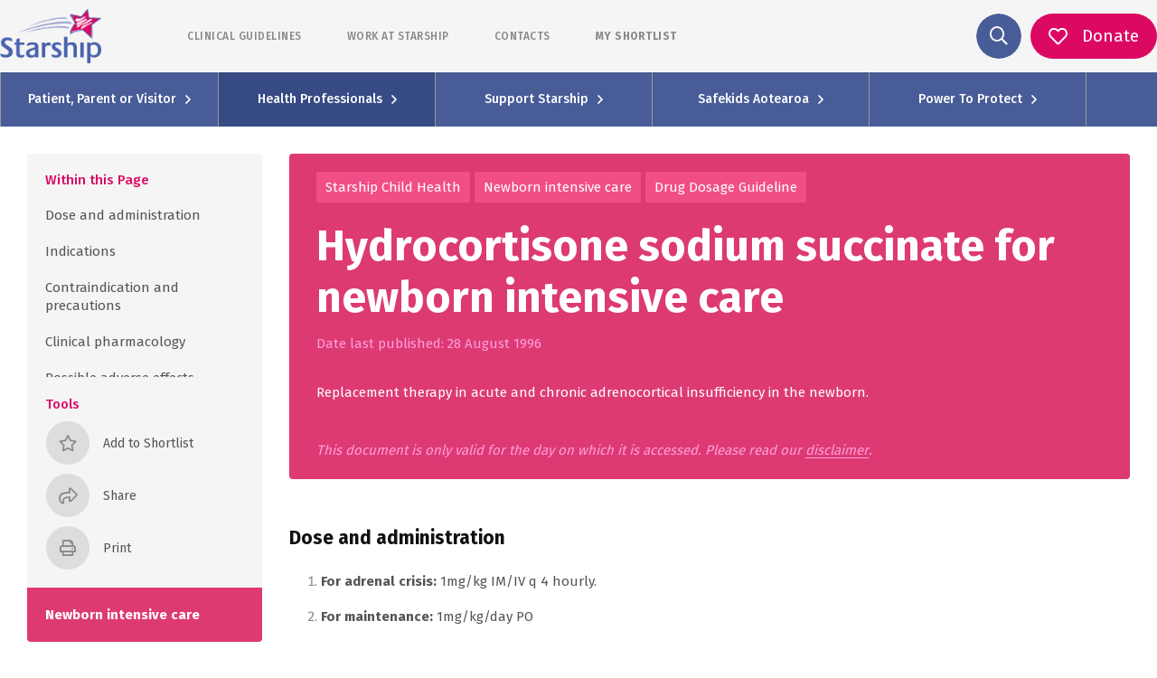

--- FILE ---
content_type: text/html; charset=UTF-8
request_url: https://www.starship.org.nz/guidelines/hydrocortisone-sodium-succinate-for-newborn-intensive-care
body_size: 65434
content:
<!DOCTYPE html><html lang="en"><head><meta charSet="utf-8"/><meta http-equiv="x-ua-compatible" content="ie=edge"/><meta name="viewport" content="width=device-width, initial-scale=1.0, maximum-scale=1.0, user-scalable=no"/><link rel="stylesheet" href="/assets/styles/fontawesome/css/all.min.css"/><style data-href="/styles.769854ecdb617c749656.css" id="gatsby-global-css">.image-align-left{float:left;margin:0 40px 0 0}.image-align-right{float:right;margin:0 0 0 40px}.image-align-center{text-align:center;display:block;margin-left:auto;margin-right:auto;margin-bottom:20px}.slick-slider{box-sizing:border-box;-webkit-user-select:none;-moz-user-select:none;-ms-user-select:none;user-select:none;-webkit-touch-callout:none;-khtml-user-select:none;touch-action:pan-y;-webkit-tap-highlight-color:transparent}.slick-list,.slick-slider{position:relative;display:block}.slick-list{overflow:hidden;margin:0;padding:0}.slick-list:focus{outline:none}.slick-list.dragging{cursor:pointer;cursor:hand}.slick-slider .slick-list,.slick-slider .slick-track{transform:translateZ(0)}.slick-track{position:relative;top:0;left:0;display:block;margin-left:auto;margin-right:auto}.slick-track:after,.slick-track:before{display:table;content:""}.slick-track:after{clear:both}.slick-loading .slick-track{visibility:hidden}.slick-slide{display:none;float:left;height:100%;min-height:1px}[dir=rtl] .slick-slide{float:right}.slick-slide img{display:block}.slick-slide.slick-loading img{display:none}.slick-slide.dragging img{pointer-events:none}.slick-initialized .slick-slide{display:block}.slick-loading .slick-slide{visibility:hidden}.slick-vertical .slick-slide{display:block;height:auto;border:1px solid transparent}.slick-arrow.slick-hidden{display:none}.slick-loading .slick-list{background:#fff url([data-uri]) 50% no-repeat}@font-face{font-family:slick;font-weight:400;font-style:normal;src:url([data-uri]);src:url([data-uri]?#iefix) format("embedded-opentype"),url([data-uri]) format("woff"),url([data-uri]) format("truetype"),url([data-uri]) format("svg")}.slick-next,.slick-prev{font-size:0;line-height:0;position:absolute;top:50%;display:block;width:20px;height:20px;padding:0;transform:translateY(-50%);cursor:pointer;border:none}.slick-next,.slick-next:focus,.slick-next:hover,.slick-prev,.slick-prev:focus,.slick-prev:hover{color:transparent;outline:none;background:transparent}.slick-next:focus:before,.slick-next:hover:before,.slick-prev:focus:before,.slick-prev:hover:before{opacity:1}.slick-next.slick-disabled:before,.slick-prev.slick-disabled:before{opacity:.25}.slick-next:before,.slick-prev:before{font-family:slick;font-size:20px;line-height:1;opacity:.75;color:#fff;-webkit-font-smoothing:antialiased;-moz-osx-font-smoothing:grayscale}.slick-prev{left:-25px}[dir=rtl] .slick-prev{right:-25px;left:auto}.slick-prev:before{content:"\2190"}[dir=rtl] .slick-prev:before{content:"\2192"}.slick-next{right:-25px}[dir=rtl] .slick-next{right:auto;left:-25px}.slick-next:before{content:"\2192"}[dir=rtl] .slick-next:before{content:"\2190"}.slick-dotted.slick-slider{margin-bottom:30px}.slick-dots{position:absolute;bottom:-25px;display:block;width:100%;padding:0;margin:0;list-style:none;text-align:center}.slick-dots li{position:relative;display:inline-block;margin:0 5px;padding:0}.slick-dots li,.slick-dots li button{width:20px;height:20px;cursor:pointer}.slick-dots li button{font-size:0;line-height:0;display:block;padding:5px;color:transparent;border:0;outline:none;background:transparent}.slick-dots li button:focus,.slick-dots li button:hover{outline:none}.slick-dots li button:focus:before,.slick-dots li button:hover:before{opacity:1}.slick-dots li button:before{font-family:slick;font-size:6px;line-height:20px;position:absolute;top:0;left:0;width:20px;height:20px;content:"\2022";text-align:center;opacity:.25;color:#000;-webkit-font-smoothing:antialiased;-moz-osx-font-smoothing:grayscale}.slick-dots li.slick-active button:before{opacity:.75;color:#000}

/*!
 * Bootstrap v4.5.3 (https://getbootstrap.com/)
 * Copyright 2011-2020 The Bootstrap Authors
 * Copyright 2011-2020 Twitter, Inc.
 * Licensed under MIT (https://github.com/twbs/bootstrap/blob/main/LICENSE)
 */:root{--blue:#485c97;--indigo:#6610f2;--purple:#6f42c1;--pink:#cd6d93;--red:#ff0018;--orange:#ee8434;--yellow:#ffc107;--green:#2ca282;--teal:#20c997;--cyan:#17a2b8;--white:#fff;--gray:#6c757d;--gray-dark:#343a40;--primary:#485c97;--secondary:#dc0963;--success:#2ca282;--info:#17a2b8;--warning:#ffc107;--danger:#ff0018;--light:#f8f9fa;--dark:#343a40;--breakpoint-xs:0;--breakpoint-sm:576px;--breakpoint-md:768px;--breakpoint-lg:992px;--breakpoint-xl:1200px;--font-family-sans-serif:-apple-system,BlinkMacSystemFont,"Segoe UI",Roboto,"Helvetica Neue",Arial,"Noto Sans",sans-serif,"Apple Color Emoji","Segoe UI Emoji","Segoe UI Symbol","Noto Color Emoji";--font-family-monospace:SFMono-Regular,Menlo,Monaco,Consolas,"Liberation Mono","Courier New",monospace}*,:after,:before{box-sizing:border-box}html{font-family:sans-serif;line-height:1.15;-webkit-text-size-adjust:100%;-webkit-tap-highlight-color:rgba(0,0,0,0)}article,aside,figcaption,figure,footer,header,hgroup,main,nav,section{display:block}body{font-family:-apple-system,BlinkMacSystemFont,Segoe UI,Roboto,Helvetica Neue,Arial,Noto Sans,sans-serif,Apple Color Emoji,Segoe UI Emoji,Segoe UI Symbol,Noto Color Emoji;font-size:1rem;font-weight:400;line-height:1.5;color:#212529;text-align:left;background-color:#fff}[tabindex="-1"]:focus:not(:focus-visible){outline:0!important}hr{box-sizing:content-box;height:0;overflow:visible}h1,h2,h3,h4,h5,h6{margin-top:0;margin-bottom:.5rem}p{margin-top:0;margin-bottom:1rem}abbr[data-original-title],abbr[title]{text-decoration:underline;-webkit-text-decoration:underline dotted;text-decoration:underline dotted;cursor:help;border-bottom:0;-webkit-text-decoration-skip-ink:none;text-decoration-skip-ink:none}address{font-style:normal;line-height:inherit}address,dl,ol,ul{margin-bottom:1rem}dl,ol,ul{margin-top:0}ol ol,ol ul,ul ol,ul ul{margin-bottom:0}dt{font-weight:700}dd{margin-bottom:.5rem;margin-left:0}blockquote{margin:0 0 1rem}b,strong{font-weight:bolder}small{font-size:80%}sub,sup{position:relative;font-size:75%;line-height:0;vertical-align:baseline}sub{bottom:-.25em}sup{top:-.5em}a{text-decoration:none;background-color:transparent}a:hover{color:#2f3c63;text-decoration:underline}a:not([href]):not([class]),a:not([href]):not([class]):hover{color:inherit;text-decoration:none}code,kbd,pre,samp{font-family:SFMono-Regular,Menlo,Monaco,Consolas,Liberation Mono,Courier New,monospace;font-size:1em}pre{margin-top:0;margin-bottom:1rem;overflow:auto;-ms-overflow-style:scrollbar}figure{margin:0 0 1rem}img{border-style:none}img,svg{vertical-align:middle}svg{overflow:hidden}table{border-collapse:collapse}caption{padding-top:.75rem;padding-bottom:.75rem;color:#6c757d;text-align:left;caption-side:bottom}th{text-align:inherit;text-align:-webkit-match-parent}label{display:inline-block;margin-bottom:.5rem}button{border-radius:0}button:focus{outline:1px dotted;outline:5px auto -webkit-focus-ring-color}button,input,optgroup,select,textarea{margin:0;font-family:inherit;font-size:inherit;line-height:inherit}button,input{overflow:visible}button,select{text-transform:none}[role=button]{cursor:pointer}select{word-wrap:normal}[type=button],[type=reset],[type=submit],button{-webkit-appearance:button}[type=button]:not(:disabled),[type=reset]:not(:disabled),[type=submit]:not(:disabled),button:not(:disabled){cursor:pointer}[type=button]::-moz-focus-inner,[type=reset]::-moz-focus-inner,[type=submit]::-moz-focus-inner,button::-moz-focus-inner{padding:0;border-style:none}input[type=checkbox],input[type=radio]{box-sizing:border-box;padding:0}textarea{overflow:auto;resize:vertical}fieldset{min-width:0;padding:0;margin:0;border:0}legend{display:block;width:100%;max-width:100%;padding:0;margin-bottom:.5rem;font-size:1.5rem;line-height:inherit;color:inherit;white-space:normal}progress{vertical-align:baseline}[type=number]::-webkit-inner-spin-button,[type=number]::-webkit-outer-spin-button{height:auto}[type=search]{outline-offset:-2px;-webkit-appearance:none}[type=search]::-webkit-search-decoration{-webkit-appearance:none}::-webkit-file-upload-button{font:inherit;-webkit-appearance:button}output{display:inline-block}summary{display:list-item;cursor:pointer}template{display:none}[hidden]{display:none!important}.h1,.h2,.h3,.h4,.h5,.h6,h1,h2,h3,h4,h5,h6{margin-bottom:.5rem;font-weight:500;line-height:1.2}.h1,h1{font-size:2.5rem}.h2,h2{font-size:2rem}.h3,h3{font-size:1.75rem}.h4,h4{font-size:1.5rem}.h5,h5{font-size:1.25rem}.h6,h6{font-size:1rem}.lead{font-size:1.25rem;font-weight:300}.display-1{font-size:6rem}.display-1,.display-2{font-weight:300;line-height:1.2}.display-2{font-size:5.5rem}.display-3{font-size:4.5rem}.display-3,.display-4{font-weight:300;line-height:1.2}.display-4{font-size:3.5rem}hr{margin-top:1rem;margin-bottom:1rem;border:0;border-top:1px solid rgba(0,0,0,.1)}.small,small{font-size:80%;font-weight:400}.mark,mark{padding:.2em;background-color:#fcf8e3}.list-inline,.list-unstyled{padding-left:0;list-style:none}.list-inline-item{display:inline-block}.list-inline-item:not(:last-child){margin-right:.5rem}.initialism{font-size:90%;text-transform:uppercase}.blockquote{margin-bottom:1rem;font-size:1.25rem}.blockquote-footer{display:block;font-size:80%;color:#6c757d}.blockquote-footer:before{content:"\2014\A0"}.img-fluid,.img-thumbnail{max-width:100%;height:auto}.img-thumbnail{padding:.25rem;background-color:#fff;border:1px solid #dee2e6;border-radius:.25rem}.figure{display:inline-block}.figure-img{margin-bottom:.5rem;line-height:1}.figure-caption{font-size:90%;color:#6c757d}code{font-size:87.5%;color:#cd6d93;word-wrap:break-word}a>code{color:inherit}kbd{padding:.2rem .4rem;font-size:87.5%;color:#fff;background-color:#212529;border-radius:.2rem}kbd kbd{padding:0;font-size:100%;font-weight:700}pre{display:block;font-size:87.5%;color:#212529}pre code{font-size:inherit;color:inherit;word-break:normal}.pre-scrollable{max-height:340px;overflow-y:scroll}.container,.container-fluid,.container-lg,.container-md,.container-sm,.container-xl{width:100%;padding-right:10px;padding-left:10px;margin-right:auto;margin-left:auto}@media (min-width:576px){.container,.container-sm{max-width:540px}}@media (min-width:768px){.container,.container-md,.container-sm{max-width:720px}}@media (min-width:992px){.container,.container-lg,.container-md,.container-sm{max-width:960px}}@media (min-width:1200px){.container,.container-lg,.container-md,.container-sm,.container-xl{max-width:1140px}}.row{display:flex;flex-wrap:wrap;margin-right:-10px;margin-left:-10px}.no-gutters{margin-right:0;margin-left:0}.no-gutters>.col,.no-gutters>[class*=col-]{padding-right:0;padding-left:0}.col,.col-1,.col-2,.col-3,.col-4,.col-5,.col-6,.col-7,.col-8,.col-9,.col-10,.col-11,.col-12,.col-auto,.col-lg,.col-lg-1,.col-lg-2,.col-lg-3,.col-lg-4,.col-lg-5,.col-lg-6,.col-lg-7,.col-lg-8,.col-lg-9,.col-lg-10,.col-lg-11,.col-lg-12,.col-lg-auto,.col-md,.col-md-1,.col-md-2,.col-md-3,.col-md-4,.col-md-5,.col-md-6,.col-md-7,.col-md-8,.col-md-9,.col-md-10,.col-md-11,.col-md-12,.col-md-auto,.col-sm,.col-sm-1,.col-sm-2,.col-sm-3,.col-sm-4,.col-sm-5,.col-sm-6,.col-sm-7,.col-sm-8,.col-sm-9,.col-sm-10,.col-sm-11,.col-sm-12,.col-sm-auto,.col-xl,.col-xl-1,.col-xl-2,.col-xl-3,.col-xl-4,.col-xl-5,.col-xl-6,.col-xl-7,.col-xl-8,.col-xl-9,.col-xl-10,.col-xl-11,.col-xl-12,.col-xl-auto{position:relative;width:100%;padding-right:10px;padding-left:10px}.col{flex-basis:0;flex-grow:1;max-width:100%}.row-cols-1>*{flex:0 0 100%;max-width:100%}.row-cols-2>*{flex:0 0 50%;max-width:50%}.row-cols-3>*{flex:0 0 33.33333%;max-width:33.33333%}.row-cols-4>*{flex:0 0 25%;max-width:25%}.row-cols-5>*{flex:0 0 20%;max-width:20%}.row-cols-6>*{flex:0 0 16.66667%;max-width:16.66667%}.col-auto{flex:0 0 auto;width:auto;max-width:100%}.col-1{flex:0 0 8.33333%;max-width:8.33333%}.col-2{flex:0 0 16.66667%;max-width:16.66667%}.col-3{flex:0 0 25%;max-width:25%}.col-4{flex:0 0 33.33333%;max-width:33.33333%}.col-5{flex:0 0 41.66667%;max-width:41.66667%}.col-6{flex:0 0 50%;max-width:50%}.col-7{flex:0 0 58.33333%;max-width:58.33333%}.col-8{flex:0 0 66.66667%;max-width:66.66667%}.col-9{flex:0 0 75%;max-width:75%}.col-10{flex:0 0 83.33333%;max-width:83.33333%}.col-11{flex:0 0 91.66667%;max-width:91.66667%}.col-12{flex:0 0 100%;max-width:100%}.order-first{order:-1}.order-last{order:13}.order-0{order:0}.order-1{order:1}.order-2{order:2}.order-3{order:3}.order-4{order:4}.order-5{order:5}.order-6{order:6}.order-7{order:7}.order-8{order:8}.order-9{order:9}.order-10{order:10}.order-11{order:11}.order-12{order:12}.offset-1{margin-left:8.33333%}.offset-2{margin-left:16.66667%}.offset-3{margin-left:25%}.offset-4{margin-left:33.33333%}.offset-5{margin-left:41.66667%}.offset-6{margin-left:50%}.offset-7{margin-left:58.33333%}.offset-8{margin-left:66.66667%}.offset-9{margin-left:75%}.offset-10{margin-left:83.33333%}.offset-11{margin-left:91.66667%}@media (min-width:576px){.col-sm{flex-basis:0;flex-grow:1;max-width:100%}.row-cols-sm-1>*{flex:0 0 100%;max-width:100%}.row-cols-sm-2>*{flex:0 0 50%;max-width:50%}.row-cols-sm-3>*{flex:0 0 33.33333%;max-width:33.33333%}.row-cols-sm-4>*{flex:0 0 25%;max-width:25%}.row-cols-sm-5>*{flex:0 0 20%;max-width:20%}.row-cols-sm-6>*{flex:0 0 16.66667%;max-width:16.66667%}.col-sm-auto{flex:0 0 auto;width:auto;max-width:100%}.col-sm-1{flex:0 0 8.33333%;max-width:8.33333%}.col-sm-2{flex:0 0 16.66667%;max-width:16.66667%}.col-sm-3{flex:0 0 25%;max-width:25%}.col-sm-4{flex:0 0 33.33333%;max-width:33.33333%}.col-sm-5{flex:0 0 41.66667%;max-width:41.66667%}.col-sm-6{flex:0 0 50%;max-width:50%}.col-sm-7{flex:0 0 58.33333%;max-width:58.33333%}.col-sm-8{flex:0 0 66.66667%;max-width:66.66667%}.col-sm-9{flex:0 0 75%;max-width:75%}.col-sm-10{flex:0 0 83.33333%;max-width:83.33333%}.col-sm-11{flex:0 0 91.66667%;max-width:91.66667%}.col-sm-12{flex:0 0 100%;max-width:100%}.order-sm-first{order:-1}.order-sm-last{order:13}.order-sm-0{order:0}.order-sm-1{order:1}.order-sm-2{order:2}.order-sm-3{order:3}.order-sm-4{order:4}.order-sm-5{order:5}.order-sm-6{order:6}.order-sm-7{order:7}.order-sm-8{order:8}.order-sm-9{order:9}.order-sm-10{order:10}.order-sm-11{order:11}.order-sm-12{order:12}.offset-sm-0{margin-left:0}.offset-sm-1{margin-left:8.33333%}.offset-sm-2{margin-left:16.66667%}.offset-sm-3{margin-left:25%}.offset-sm-4{margin-left:33.33333%}.offset-sm-5{margin-left:41.66667%}.offset-sm-6{margin-left:50%}.offset-sm-7{margin-left:58.33333%}.offset-sm-8{margin-left:66.66667%}.offset-sm-9{margin-left:75%}.offset-sm-10{margin-left:83.33333%}.offset-sm-11{margin-left:91.66667%}}@media (min-width:768px){.col-md{flex-basis:0;flex-grow:1;max-width:100%}.row-cols-md-1>*{flex:0 0 100%;max-width:100%}.row-cols-md-2>*{flex:0 0 50%;max-width:50%}.row-cols-md-3>*{flex:0 0 33.33333%;max-width:33.33333%}.row-cols-md-4>*{flex:0 0 25%;max-width:25%}.row-cols-md-5>*{flex:0 0 20%;max-width:20%}.row-cols-md-6>*{flex:0 0 16.66667%;max-width:16.66667%}.col-md-auto{flex:0 0 auto;width:auto;max-width:100%}.col-md-1{flex:0 0 8.33333%;max-width:8.33333%}.col-md-2{flex:0 0 16.66667%;max-width:16.66667%}.col-md-3{flex:0 0 25%;max-width:25%}.col-md-4{flex:0 0 33.33333%;max-width:33.33333%}.col-md-5{flex:0 0 41.66667%;max-width:41.66667%}.col-md-6{flex:0 0 50%;max-width:50%}.col-md-7{flex:0 0 58.33333%;max-width:58.33333%}.col-md-8{flex:0 0 66.66667%;max-width:66.66667%}.col-md-9{flex:0 0 75%;max-width:75%}.col-md-10{flex:0 0 83.33333%;max-width:83.33333%}.col-md-11{flex:0 0 91.66667%;max-width:91.66667%}.col-md-12{flex:0 0 100%;max-width:100%}.order-md-first{order:-1}.order-md-last{order:13}.order-md-0{order:0}.order-md-1{order:1}.order-md-2{order:2}.order-md-3{order:3}.order-md-4{order:4}.order-md-5{order:5}.order-md-6{order:6}.order-md-7{order:7}.order-md-8{order:8}.order-md-9{order:9}.order-md-10{order:10}.order-md-11{order:11}.order-md-12{order:12}.offset-md-0{margin-left:0}.offset-md-1{margin-left:8.33333%}.offset-md-2{margin-left:16.66667%}.offset-md-3{margin-left:25%}.offset-md-4{margin-left:33.33333%}.offset-md-5{margin-left:41.66667%}.offset-md-6{margin-left:50%}.offset-md-7{margin-left:58.33333%}.offset-md-8{margin-left:66.66667%}.offset-md-9{margin-left:75%}.offset-md-10{margin-left:83.33333%}.offset-md-11{margin-left:91.66667%}}@media (min-width:992px){.col-lg{flex-basis:0;flex-grow:1;max-width:100%}.row-cols-lg-1>*{flex:0 0 100%;max-width:100%}.row-cols-lg-2>*{flex:0 0 50%;max-width:50%}.row-cols-lg-3>*{flex:0 0 33.33333%;max-width:33.33333%}.row-cols-lg-4>*{flex:0 0 25%;max-width:25%}.row-cols-lg-5>*{flex:0 0 20%;max-width:20%}.row-cols-lg-6>*{flex:0 0 16.66667%;max-width:16.66667%}.col-lg-auto{flex:0 0 auto;width:auto;max-width:100%}.col-lg-1{flex:0 0 8.33333%;max-width:8.33333%}.col-lg-2{flex:0 0 16.66667%;max-width:16.66667%}.col-lg-3{flex:0 0 25%;max-width:25%}.col-lg-4{flex:0 0 33.33333%;max-width:33.33333%}.col-lg-5{flex:0 0 41.66667%;max-width:41.66667%}.col-lg-6{flex:0 0 50%;max-width:50%}.col-lg-7{flex:0 0 58.33333%;max-width:58.33333%}.col-lg-8{flex:0 0 66.66667%;max-width:66.66667%}.col-lg-9{flex:0 0 75%;max-width:75%}.col-lg-10{flex:0 0 83.33333%;max-width:83.33333%}.col-lg-11{flex:0 0 91.66667%;max-width:91.66667%}.col-lg-12{flex:0 0 100%;max-width:100%}.order-lg-first{order:-1}.order-lg-last{order:13}.order-lg-0{order:0}.order-lg-1{order:1}.order-lg-2{order:2}.order-lg-3{order:3}.order-lg-4{order:4}.order-lg-5{order:5}.order-lg-6{order:6}.order-lg-7{order:7}.order-lg-8{order:8}.order-lg-9{order:9}.order-lg-10{order:10}.order-lg-11{order:11}.order-lg-12{order:12}.offset-lg-0{margin-left:0}.offset-lg-1{margin-left:8.33333%}.offset-lg-2{margin-left:16.66667%}.offset-lg-3{margin-left:25%}.offset-lg-4{margin-left:33.33333%}.offset-lg-5{margin-left:41.66667%}.offset-lg-6{margin-left:50%}.offset-lg-7{margin-left:58.33333%}.offset-lg-8{margin-left:66.66667%}.offset-lg-9{margin-left:75%}.offset-lg-10{margin-left:83.33333%}.offset-lg-11{margin-left:91.66667%}}@media (min-width:1200px){.col-xl{flex-basis:0;flex-grow:1;max-width:100%}.row-cols-xl-1>*{flex:0 0 100%;max-width:100%}.row-cols-xl-2>*{flex:0 0 50%;max-width:50%}.row-cols-xl-3>*{flex:0 0 33.33333%;max-width:33.33333%}.row-cols-xl-4>*{flex:0 0 25%;max-width:25%}.row-cols-xl-5>*{flex:0 0 20%;max-width:20%}.row-cols-xl-6>*{flex:0 0 16.66667%;max-width:16.66667%}.col-xl-auto{flex:0 0 auto;width:auto;max-width:100%}.col-xl-1{flex:0 0 8.33333%;max-width:8.33333%}.col-xl-2{flex:0 0 16.66667%;max-width:16.66667%}.col-xl-3{flex:0 0 25%;max-width:25%}.col-xl-4{flex:0 0 33.33333%;max-width:33.33333%}.col-xl-5{flex:0 0 41.66667%;max-width:41.66667%}.col-xl-6{flex:0 0 50%;max-width:50%}.col-xl-7{flex:0 0 58.33333%;max-width:58.33333%}.col-xl-8{flex:0 0 66.66667%;max-width:66.66667%}.col-xl-9{flex:0 0 75%;max-width:75%}.col-xl-10{flex:0 0 83.33333%;max-width:83.33333%}.col-xl-11{flex:0 0 91.66667%;max-width:91.66667%}.col-xl-12{flex:0 0 100%;max-width:100%}.order-xl-first{order:-1}.order-xl-last{order:13}.order-xl-0{order:0}.order-xl-1{order:1}.order-xl-2{order:2}.order-xl-3{order:3}.order-xl-4{order:4}.order-xl-5{order:5}.order-xl-6{order:6}.order-xl-7{order:7}.order-xl-8{order:8}.order-xl-9{order:9}.order-xl-10{order:10}.order-xl-11{order:11}.order-xl-12{order:12}.offset-xl-0{margin-left:0}.offset-xl-1{margin-left:8.33333%}.offset-xl-2{margin-left:16.66667%}.offset-xl-3{margin-left:25%}.offset-xl-4{margin-left:33.33333%}.offset-xl-5{margin-left:41.66667%}.offset-xl-6{margin-left:50%}.offset-xl-7{margin-left:58.33333%}.offset-xl-8{margin-left:66.66667%}.offset-xl-9{margin-left:75%}.offset-xl-10{margin-left:83.33333%}.offset-xl-11{margin-left:91.66667%}}.table{width:100%;margin-bottom:1rem;color:#212529}.table td,.table th{padding:.75rem;vertical-align:top;border-top:1px solid #dee2e6}.table thead th{vertical-align:bottom;border-bottom:2px solid #dee2e6}.table tbody+tbody{border-top:2px solid #dee2e6}.table-sm td,.table-sm th{padding:.3rem}.table-bordered,.table-bordered td,.table-bordered th{border:1px solid #dee2e6}.table-bordered thead td,.table-bordered thead th{border-bottom-width:2px}.table-borderless tbody+tbody,.table-borderless td,.table-borderless th,.table-borderless thead th{border:0}.table-striped tbody tr:nth-of-type(odd){background-color:rgba(0,0,0,.05)}.table-hover tbody tr:hover{color:#212529;background-color:rgba(0,0,0,.075)}.table-primary,.table-primary>td,.table-primary>th{background-color:#ccd1e2}.table-primary tbody+tbody,.table-primary td,.table-primary th,.table-primary thead th{border-color:#a0aac9}.table-hover .table-primary:hover,.table-hover .table-primary:hover>td,.table-hover .table-primary:hover>th{background-color:#bcc2d9}.table-secondary,.table-secondary>td,.table-secondary>th{background-color:#f5bad3}.table-secondary tbody+tbody,.table-secondary td,.table-secondary th,.table-secondary thead th{border-color:#ed7fae}.table-hover .table-secondary:hover,.table-hover .table-secondary:hover>td,.table-hover .table-secondary:hover>th{background-color:#f2a4c5}.table-success,.table-success>td,.table-success>th{background-color:#c4e5dc}.table-success tbody+tbody,.table-success td,.table-success th,.table-success thead th{border-color:#91cfbe}.table-hover .table-success:hover,.table-hover .table-success:hover>td,.table-hover .table-success:hover>th{background-color:#b2ddd2}.table-info,.table-info>td,.table-info>th{background-color:#bee5eb}.table-info tbody+tbody,.table-info td,.table-info th,.table-info thead th{border-color:#86cfda}.table-hover .table-info:hover,.table-hover .table-info:hover>td,.table-hover .table-info:hover>th{background-color:#abdde5}.table-warning,.table-warning>td,.table-warning>th{background-color:#ffeeba}.table-warning tbody+tbody,.table-warning td,.table-warning th,.table-warning thead th{border-color:#ffdf7e}.table-hover .table-warning:hover,.table-hover .table-warning:hover>td,.table-hover .table-warning:hover>th{background-color:#ffe8a1}.table-danger,.table-danger>td,.table-danger>th{background-color:#ffb8be}.table-danger tbody+tbody,.table-danger td,.table-danger th,.table-danger thead th{border-color:#ff7a87}.table-hover .table-danger:hover,.table-hover .table-danger:hover>td,.table-hover .table-danger:hover>th{background-color:#ff9fa7}.table-light,.table-light>td,.table-light>th{background-color:#fdfdfe}.table-light tbody+tbody,.table-light td,.table-light th,.table-light thead th{border-color:#fbfcfc}.table-hover .table-light:hover,.table-hover .table-light:hover>td,.table-hover .table-light:hover>th{background-color:#ececf6}.table-dark,.table-dark>td,.table-dark>th{background-color:#c6c8ca}.table-dark tbody+tbody,.table-dark td,.table-dark th,.table-dark thead th{border-color:#95999c}.table-hover .table-dark:hover,.table-hover .table-dark:hover>td,.table-hover .table-dark:hover>th{background-color:#b9bbbe}.table-active,.table-active>td,.table-active>th,.table-hover .table-active:hover,.table-hover .table-active:hover>td,.table-hover .table-active:hover>th{background-color:rgba(0,0,0,.075)}.table .thead-dark th{color:#fff;background-color:#343a40;border-color:#454d55}.table .thead-light th{color:#495057;background-color:#e9ecef;border-color:#dee2e6}.table-dark{color:#fff;background-color:#343a40}.table-dark td,.table-dark th,.table-dark thead th{border-color:#454d55}.table-dark.table-bordered{border:0}.table-dark.table-striped tbody tr:nth-of-type(odd){background-color:hsla(0,0%,100%,.05)}.table-dark.table-hover tbody tr:hover{color:#fff;background-color:hsla(0,0%,100%,.075)}@media (max-width:575.98px){.table-responsive-sm{display:block;width:100%;overflow-x:auto;-webkit-overflow-scrolling:touch}.table-responsive-sm>.table-bordered{border:0}}@media (max-width:767.98px){.table-responsive-md{display:block;width:100%;overflow-x:auto;-webkit-overflow-scrolling:touch}.table-responsive-md>.table-bordered{border:0}}@media (max-width:991.98px){.table-responsive-lg{display:block;width:100%;overflow-x:auto;-webkit-overflow-scrolling:touch}.table-responsive-lg>.table-bordered{border:0}}@media (max-width:1199.98px){.table-responsive-xl{display:block;width:100%;overflow-x:auto;-webkit-overflow-scrolling:touch}.table-responsive-xl>.table-bordered{border:0}}.table-responsive{display:block;width:100%;overflow-x:auto;-webkit-overflow-scrolling:touch}.table-responsive>.table-bordered{border:0}.calculator-page .main input:not([type=reset]):not([type=button]):not([type=checkbox]):not([type=radio]),.calculator-page .main output,.calculator-page main input:not([type=reset]):not([type=button]):not([type=checkbox]):not([type=radio]),.calculator-page main output,.form-control{display:block;width:100%;height:calc(1.5em + .75rem + 2px);padding:.375rem .75rem;font-size:1rem;font-weight:400;line-height:1.5;color:#495057;background-color:#fff;background-clip:padding-box;border:1px solid #ccc;border-radius:2px;transition:border-color .15s ease-in-out,box-shadow .15s ease-in-out}@media (prefers-reduced-motion:reduce){.calculator-page .main input:not([type=reset]):not([type=button]):not([type=checkbox]):not([type=radio]),.calculator-page .main output,.calculator-page main input:not([type=reset]):not([type=button]):not([type=checkbox]):not([type=radio]),.calculator-page main output,.form-control{transition:none}}.calculator-page .main input:not([type=radio]):not([type=checkbox]):not([type=button]):not([type=reset])::-ms-expand,.calculator-page .main output::-ms-expand,.calculator-page main input:not([type=radio]):not([type=checkbox]):not([type=button]):not([type=reset])::-ms-expand,.calculator-page main output::-ms-expand,.form-control::-ms-expand{background-color:transparent;border:0}.calculator-page .main input:-moz-focusring:not([type=reset]):not([type=button]):not([type=checkbox]):not([type=radio]),.calculator-page .main output:-moz-focusring,.calculator-page main input:-moz-focusring:not([type=reset]):not([type=button]):not([type=checkbox]):not([type=radio]),.calculator-page main output:-moz-focusring,.form-control:-moz-focusring{color:transparent;text-shadow:0 0 0 #495057}.calculator-page .main input:focus:not([type=reset]):not([type=button]):not([type=checkbox]):not([type=radio]),.calculator-page .main output:focus,.calculator-page main input:focus:not([type=reset]):not([type=button]):not([type=checkbox]):not([type=radio]),.calculator-page main output:focus,.form-control:focus{color:#495057;background-color:#fff;border-color:#93a1cc;outline:0;box-shadow:0 0 0 .2rem rgba(72,92,151,.25)}.calculator-page .main input:not([type=radio]):not([type=checkbox]):not([type=button]):not([type=reset])::-moz-placeholder,.calculator-page .main output::-moz-placeholder,.calculator-page main input:not([type=radio]):not([type=checkbox]):not([type=button]):not([type=reset])::-moz-placeholder,.calculator-page main output::-moz-placeholder,.form-control::-moz-placeholder{color:#a5a5a5;opacity:1}.calculator-page .main input:not([type=radio]):not([type=checkbox]):not([type=button]):not([type=reset]):-ms-input-placeholder,.calculator-page .main output:-ms-input-placeholder,.calculator-page main input:not([type=radio]):not([type=checkbox]):not([type=button]):not([type=reset]):-ms-input-placeholder,.calculator-page main output:-ms-input-placeholder,.form-control:-ms-input-placeholder{color:#a5a5a5;opacity:1}.calculator-page .main input:not([type=radio]):not([type=checkbox]):not([type=button]):not([type=reset])::placeholder,.calculator-page .main output::placeholder,.calculator-page main input:not([type=radio]):not([type=checkbox]):not([type=button]):not([type=reset])::placeholder,.calculator-page main output::placeholder,.form-control::placeholder{color:#a5a5a5;opacity:1}.calculator-page .main input:disabled:not([type=reset]):not([type=button]):not([type=checkbox]):not([type=radio]),.calculator-page .main input[readonly]:not([type=reset]):not([type=button]):not([type=checkbox]):not([type=radio]),.calculator-page .main output:disabled,.calculator-page .main output[readonly],.calculator-page main input:disabled:not([type=reset]):not([type=button]):not([type=checkbox]):not([type=radio]),.calculator-page main input[readonly]:not([type=reset]):not([type=button]):not([type=checkbox]):not([type=radio]),.calculator-page main output:disabled,.calculator-page main output[readonly],.form-control:disabled,.form-control[readonly]{background-color:#e9ecef;opacity:1}.calculator-page .main input[type=date]:not([type=reset]):not([type=button]):not([type=checkbox]):not([type=radio]),.calculator-page .main input[type=datetime-local]:not([type=reset]):not([type=button]):not([type=checkbox]):not([type=radio]),.calculator-page .main input[type=month]:not([type=reset]):not([type=button]):not([type=checkbox]):not([type=radio]),.calculator-page .main input[type=time]:not([type=reset]):not([type=button]):not([type=checkbox]):not([type=radio]),.calculator-page main input[type=date]:not([type=reset]):not([type=button]):not([type=checkbox]):not([type=radio]),.calculator-page main input[type=datetime-local]:not([type=reset]):not([type=button]):not([type=checkbox]):not([type=radio]),.calculator-page main input[type=month]:not([type=reset]):not([type=button]):not([type=checkbox]):not([type=radio]),.calculator-page main input[type=time]:not([type=reset]):not([type=button]):not([type=checkbox]):not([type=radio]),input[type=date].form-control,input[type=datetime-local].form-control,input[type=month].form-control,input[type=time].form-control{-webkit-appearance:none;-moz-appearance:none;appearance:none}select.form-control:focus::-ms-value{color:#495057;background-color:#fff}.form-control-file,.form-control-range{display:block;width:100%}.col-form-label{padding-top:calc(.375rem + 1px);padding-bottom:calc(.375rem + 1px);margin-bottom:0;font-size:inherit;line-height:1.5}.col-form-label-lg{padding-top:calc(.5rem + 1px);padding-bottom:calc(.5rem + 1px);font-size:1.25rem;line-height:1.5}.col-form-label-sm{padding-top:calc(.25rem + 1px);padding-bottom:calc(.25rem + 1px);font-size:.875rem;line-height:1.5}.form-control-plaintext{display:block;width:100%;padding:.375rem 0;margin-bottom:0;font-size:1rem;line-height:1.5;color:#212529;background-color:transparent;border:solid transparent;border-width:1px 0}.form-control-plaintext.form-control-lg,.form-control-plaintext.form-control-sm{padding-right:0;padding-left:0}.form-control-sm{height:calc(1.5em + .5rem + 2px);padding:.25rem .5rem;font-size:.875rem;line-height:1.5;border-radius:.2rem}.form-control-lg{height:calc(1.5em + 1rem + 2px);padding:.5rem 1rem;font-size:1.25rem;line-height:1.5;border-radius:.3rem}select.form-control[multiple],select.form-control[size],textarea.form-control{height:auto}.form-group{margin-bottom:1rem}.form-text{display:block;margin-top:.25rem}.form-row{display:flex;flex-wrap:wrap;margin-right:-7.5px;margin-left:-7.5px}.form-row>.col,.form-row>[class*=col-]{padding-right:7.5px;padding-left:7.5px}.form-check{position:relative;display:block;padding-left:1.25rem}.form-check-input{position:absolute;margin-top:.3rem;margin-left:-1.25rem}.form-check-input:disabled~.form-check-label,.form-check-input[disabled]~.form-check-label{color:#6c757d}.form-check-label{margin-bottom:0}.form-check-inline{display:inline-flex;align-items:center;padding-left:0;margin-right:.75rem}.form-check-inline .form-check-input{position:static;margin-top:0;margin-right:.3125rem;margin-left:0}.valid-feedback{display:none;width:100%;margin-top:.25rem;font-size:80%;color:#2ca282}.valid-tooltip{position:absolute;top:100%;left:0;z-index:5;display:none;max-width:100%;padding:.25rem .5rem;margin-top:.1rem;font-size:.875rem;line-height:1.5;color:#fff;background-color:rgba(44,162,130,.9);border-radius:.25rem}.is-valid~.valid-feedback,.is-valid~.valid-tooltip,.was-validated :valid~.valid-feedback,.was-validated :valid~.valid-tooltip{display:block}.calculator-page .main .was-validated input:valid:not([type=reset]):not([type=button]):not([type=checkbox]):not([type=radio]),.calculator-page .main .was-validated output:valid,.calculator-page .main input.is-valid:not([type=reset]):not([type=button]):not([type=checkbox]):not([type=radio]),.calculator-page .main output.is-valid,.calculator-page main .was-validated input:valid:not([type=reset]):not([type=button]):not([type=checkbox]):not([type=radio]),.calculator-page main .was-validated output:valid,.calculator-page main input.is-valid:not([type=reset]):not([type=button]):not([type=checkbox]):not([type=radio]),.calculator-page main output.is-valid,.form-control.is-valid,.was-validated .calculator-page .main input:valid:not([type=reset]):not([type=button]):not([type=checkbox]):not([type=radio]),.was-validated .calculator-page .main output:valid,.was-validated .calculator-page main input:valid:not([type=reset]):not([type=button]):not([type=checkbox]):not([type=radio]),.was-validated .calculator-page main output:valid,.was-validated .form-control:valid{border-color:#2ca282;padding-right:calc(1.5em + .75rem);background-image:url("data:image/svg+xml;charset=utf-8,%3Csvg xmlns='http://www.w3.org/2000/svg' width='8' height='8' viewBox='0 0 8 8'%3E%3Cpath fill='%232ca282' d='M2.3 6.73L.6 4.53c-.4-1.04.46-1.4 1.1-.8l1.1 1.4 3.4-3.8c.6-.63 1.6-.27 1.2.7l-4 4.6c-.43.5-.8.4-1.1.1z'/%3E%3C/svg%3E");background-repeat:no-repeat;background-position:right calc(.375em + .1875rem) center;background-size:calc(.75em + .375rem) calc(.75em + .375rem)}.calculator-page .main .was-validated input:valid:focus:not([type=reset]):not([type=button]):not([type=checkbox]):not([type=radio]),.calculator-page .main .was-validated output:valid:focus,.calculator-page .main input.is-valid:focus:not([type=reset]):not([type=button]):not([type=checkbox]):not([type=radio]),.calculator-page .main output.is-valid:focus,.calculator-page main .was-validated input:valid:focus:not([type=reset]):not([type=button]):not([type=checkbox]):not([type=radio]),.calculator-page main .was-validated output:valid:focus,.calculator-page main input.is-valid:focus:not([type=reset]):not([type=button]):not([type=checkbox]):not([type=radio]),.calculator-page main output.is-valid:focus,.form-control.is-valid:focus,.was-validated .calculator-page .main input:valid:focus:not([type=reset]):not([type=button]):not([type=checkbox]):not([type=radio]),.was-validated .calculator-page .main output:valid:focus,.was-validated .calculator-page main input:valid:focus:not([type=reset]):not([type=button]):not([type=checkbox]):not([type=radio]),.was-validated .calculator-page main output:valid:focus,.was-validated .form-control:valid:focus{border-color:#2ca282;box-shadow:0 0 0 .2rem rgba(44,162,130,.25)}.was-validated textarea.form-control:valid,textarea.form-control.is-valid{padding-right:calc(1.5em + .75rem);background-position:top calc(.375em + .1875rem) right calc(.375em + .1875rem)}.calculator-page .main .was-validated select:valid,.calculator-page .main select.is-valid,.calculator-page main .was-validated select:valid,.calculator-page main select.is-valid,.custom-select.is-valid,.was-validated .calculator-page .main select:valid,.was-validated .calculator-page main select:valid,.was-validated .custom-select:valid{border-color:#2ca282;padding-right:calc(.75em + 2.3125rem);background:url("data:image/svg+xml;charset=utf-8,%3Csvg xmlns='http://www.w3.org/2000/svg' width='4' height='5' viewBox='0 0 4 5'%3E%3Cpath fill='%23343a40' d='M2 0L0 2h4zm0 5L0 3h4z'/%3E%3C/svg%3E") no-repeat right .75rem center/8px 10px,url("data:image/svg+xml;charset=utf-8,%3Csvg xmlns='http://www.w3.org/2000/svg' width='8' height='8' viewBox='0 0 8 8'%3E%3Cpath fill='%232ca282' d='M2.3 6.73L.6 4.53c-.4-1.04.46-1.4 1.1-.8l1.1 1.4 3.4-3.8c.6-.63 1.6-.27 1.2.7l-4 4.6c-.43.5-.8.4-1.1.1z'/%3E%3C/svg%3E") #fff no-repeat center right 1.75rem/calc(.75em + .375rem) calc(.75em + .375rem)}.calculator-page .main .was-validated select:valid:focus,.calculator-page .main select.is-valid:focus,.calculator-page main .was-validated select:valid:focus,.calculator-page main select.is-valid:focus,.custom-select.is-valid:focus,.was-validated .calculator-page .main select:valid:focus,.was-validated .calculator-page main select:valid:focus,.was-validated .custom-select:valid:focus{border-color:#2ca282;box-shadow:0 0 0 .2rem rgba(44,162,130,.25)}.form-check-input.is-valid~.form-check-label,.was-validated .form-check-input:valid~.form-check-label{color:#2ca282}.form-check-input.is-valid~.valid-feedback,.form-check-input.is-valid~.valid-tooltip,.was-validated .form-check-input:valid~.valid-feedback,.was-validated .form-check-input:valid~.valid-tooltip{display:block}.custom-control-input.is-valid~.custom-control-label,.was-validated .custom-control-input:valid~.custom-control-label{color:#2ca282}.custom-control-input.is-valid~.custom-control-label:before,.was-validated .custom-control-input:valid~.custom-control-label:before{border-color:#2ca282}.custom-control-input.is-valid:checked~.custom-control-label:before,.was-validated .custom-control-input:valid:checked~.custom-control-label:before{border-color:#38c9a2;background-color:#38c9a2}.custom-control-input.is-valid:focus~.custom-control-label:before,.was-validated .custom-control-input:valid:focus~.custom-control-label:before{box-shadow:0 0 0 .2rem rgba(44,162,130,.25)}.custom-control-input.is-valid:focus:not(:checked)~.custom-control-label:before,.custom-file-input.is-valid~.custom-file-label,.was-validated .custom-control-input:valid:focus:not(:checked)~.custom-control-label:before,.was-validated .custom-file-input:valid~.custom-file-label{border-color:#2ca282}.custom-file-input.is-valid:focus~.custom-file-label,.was-validated .custom-file-input:valid:focus~.custom-file-label{border-color:#2ca282;box-shadow:0 0 0 .2rem rgba(44,162,130,.25)}.invalid-feedback{display:none;width:100%;margin-top:.25rem;font-size:80%;color:#ff0018}.invalid-tooltip{position:absolute;top:100%;left:0;z-index:5;display:none;max-width:100%;padding:.25rem .5rem;margin-top:.1rem;font-size:.875rem;line-height:1.5;color:#fff;background-color:rgba(255,0,24,.9);border-radius:.25rem}.is-invalid~.invalid-feedback,.is-invalid~.invalid-tooltip,.was-validated :invalid~.invalid-feedback,.was-validated :invalid~.invalid-tooltip{display:block}.calculator-page .main .was-validated input:invalid:not([type=reset]):not([type=button]):not([type=checkbox]):not([type=radio]),.calculator-page .main .was-validated output:invalid,.calculator-page .main input.is-invalid:not([type=reset]):not([type=button]):not([type=checkbox]):not([type=radio]),.calculator-page .main output.is-invalid,.calculator-page main .was-validated input:invalid:not([type=reset]):not([type=button]):not([type=checkbox]):not([type=radio]),.calculator-page main .was-validated output:invalid,.calculator-page main input.is-invalid:not([type=reset]):not([type=button]):not([type=checkbox]):not([type=radio]),.calculator-page main output.is-invalid,.form-control.is-invalid,.was-validated .calculator-page .main input:invalid:not([type=reset]):not([type=button]):not([type=checkbox]):not([type=radio]),.was-validated .calculator-page .main output:invalid,.was-validated .calculator-page main input:invalid:not([type=reset]):not([type=button]):not([type=checkbox]):not([type=radio]),.was-validated .calculator-page main output:invalid,.was-validated .form-control:invalid{border-color:#ff0018;padding-right:calc(1.5em + .75rem);background-image:url("data:image/svg+xml;charset=utf-8,%3Csvg xmlns='http://www.w3.org/2000/svg' width='12' height='12' fill='none' stroke='%23ff0018' viewBox='0 0 12 12'%3E%3Ccircle cx='6' cy='6' r='4.5'/%3E%3Cpath stroke-linejoin='round' d='M5.8 3.6h.4L6 6.5z'/%3E%3Ccircle cx='6' cy='8.2' r='.6' fill='%23ff0018' stroke='none'/%3E%3C/svg%3E");background-repeat:no-repeat;background-position:right calc(.375em + .1875rem) center;background-size:calc(.75em + .375rem) calc(.75em + .375rem)}.calculator-page .main .was-validated input:invalid:focus:not([type=reset]):not([type=button]):not([type=checkbox]):not([type=radio]),.calculator-page .main .was-validated output:invalid:focus,.calculator-page .main input.is-invalid:focus:not([type=reset]):not([type=button]):not([type=checkbox]):not([type=radio]),.calculator-page .main output.is-invalid:focus,.calculator-page main .was-validated input:invalid:focus:not([type=reset]):not([type=button]):not([type=checkbox]):not([type=radio]),.calculator-page main .was-validated output:invalid:focus,.calculator-page main input.is-invalid:focus:not([type=reset]):not([type=button]):not([type=checkbox]):not([type=radio]),.calculator-page main output.is-invalid:focus,.form-control.is-invalid:focus,.was-validated .calculator-page .main input:invalid:focus:not([type=reset]):not([type=button]):not([type=checkbox]):not([type=radio]),.was-validated .calculator-page .main output:invalid:focus,.was-validated .calculator-page main input:invalid:focus:not([type=reset]):not([type=button]):not([type=checkbox]):not([type=radio]),.was-validated .calculator-page main output:invalid:focus,.was-validated .form-control:invalid:focus{border-color:#ff0018;box-shadow:0 0 0 .2rem rgba(255,0,24,.25)}.was-validated textarea.form-control:invalid,textarea.form-control.is-invalid{padding-right:calc(1.5em + .75rem);background-position:top calc(.375em + .1875rem) right calc(.375em + .1875rem)}.calculator-page .main .was-validated select:invalid,.calculator-page .main select.is-invalid,.calculator-page main .was-validated select:invalid,.calculator-page main select.is-invalid,.custom-select.is-invalid,.was-validated .calculator-page .main select:invalid,.was-validated .calculator-page main select:invalid,.was-validated .custom-select:invalid{border-color:#ff0018;padding-right:calc(.75em + 2.3125rem);background:url("data:image/svg+xml;charset=utf-8,%3Csvg xmlns='http://www.w3.org/2000/svg' width='4' height='5' viewBox='0 0 4 5'%3E%3Cpath fill='%23343a40' d='M2 0L0 2h4zm0 5L0 3h4z'/%3E%3C/svg%3E") no-repeat right .75rem center/8px 10px,url("data:image/svg+xml;charset=utf-8,%3Csvg xmlns='http://www.w3.org/2000/svg' width='12' height='12' fill='none' stroke='%23ff0018' viewBox='0 0 12 12'%3E%3Ccircle cx='6' cy='6' r='4.5'/%3E%3Cpath stroke-linejoin='round' d='M5.8 3.6h.4L6 6.5z'/%3E%3Ccircle cx='6' cy='8.2' r='.6' fill='%23ff0018' stroke='none'/%3E%3C/svg%3E") #fff no-repeat center right 1.75rem/calc(.75em + .375rem) calc(.75em + .375rem)}.calculator-page .main .was-validated select:invalid:focus,.calculator-page .main select.is-invalid:focus,.calculator-page main .was-validated select:invalid:focus,.calculator-page main select.is-invalid:focus,.custom-select.is-invalid:focus,.was-validated .calculator-page .main select:invalid:focus,.was-validated .calculator-page main select:invalid:focus,.was-validated .custom-select:invalid:focus{border-color:#ff0018;box-shadow:0 0 0 .2rem rgba(255,0,24,.25)}.form-check-input.is-invalid~.form-check-label,.was-validated .form-check-input:invalid~.form-check-label{color:#ff0018}.form-check-input.is-invalid~.invalid-feedback,.form-check-input.is-invalid~.invalid-tooltip,.was-validated .form-check-input:invalid~.invalid-feedback,.was-validated .form-check-input:invalid~.invalid-tooltip{display:block}.custom-control-input.is-invalid~.custom-control-label,.was-validated .custom-control-input:invalid~.custom-control-label{color:#ff0018}.custom-control-input.is-invalid~.custom-control-label:before,.was-validated .custom-control-input:invalid~.custom-control-label:before{border-color:#ff0018}.custom-control-input.is-invalid:checked~.custom-control-label:before,.was-validated .custom-control-input:invalid:checked~.custom-control-label:before{border-color:#ff3346;background-color:#ff3346}.custom-control-input.is-invalid:focus~.custom-control-label:before,.was-validated .custom-control-input:invalid:focus~.custom-control-label:before{box-shadow:0 0 0 .2rem rgba(255,0,24,.25)}.custom-control-input.is-invalid:focus:not(:checked)~.custom-control-label:before,.custom-file-input.is-invalid~.custom-file-label,.was-validated .custom-control-input:invalid:focus:not(:checked)~.custom-control-label:before,.was-validated .custom-file-input:invalid~.custom-file-label{border-color:#ff0018}.custom-file-input.is-invalid:focus~.custom-file-label,.was-validated .custom-file-input:invalid:focus~.custom-file-label{border-color:#ff0018;box-shadow:0 0 0 .2rem rgba(255,0,24,.25)}.form-inline{display:flex;flex-flow:row wrap;align-items:center}.form-inline .form-check{width:100%}@media (min-width:576px){.form-inline label{justify-content:center}.form-inline .form-group,.form-inline label{display:flex;align-items:center;margin-bottom:0}.form-inline .form-group{flex:0 0 auto;flex-flow:row wrap}.calculator-page .main .form-inline input:not([type=reset]):not([type=button]):not([type=checkbox]):not([type=radio]),.calculator-page .main .form-inline output,.calculator-page main .form-inline input:not([type=reset]):not([type=button]):not([type=checkbox]):not([type=radio]),.calculator-page main .form-inline output,.form-inline .calculator-page .main input:not([type=reset]):not([type=button]):not([type=checkbox]):not([type=radio]),.form-inline .calculator-page .main output,.form-inline .calculator-page main input:not([type=reset]):not([type=button]):not([type=checkbox]):not([type=radio]),.form-inline .calculator-page main output,.form-inline .form-control{display:inline-block;width:auto;vertical-align:middle}.form-inline .form-control-plaintext{display:inline-block}.calculator-page .main .form-inline select,.calculator-page main .form-inline select,.form-inline .calculator-page .main select,.form-inline .calculator-page main select,.form-inline .custom-select,.form-inline .input-group{width:auto}.form-inline .form-check{display:flex;align-items:center;justify-content:center;width:auto;padding-left:0}.form-inline .form-check-input{position:relative;flex-shrink:0;margin-top:0;margin-right:.25rem;margin-left:0}.form-inline .custom-control{align-items:center;justify-content:center}.form-inline .custom-control-label{margin-bottom:0}}.btn,.calculator-page .main input[type=button],.calculator-page .main input[type=reset],.calculator-page main input[type=button],.calculator-page main input[type=reset]{display:inline-block;font-weight:400;color:#212529;text-align:center;vertical-align:middle;-webkit-user-select:none;-moz-user-select:none;-ms-user-select:none;user-select:none;background-color:transparent;border:1px solid transparent;padding:.375rem .75rem;font-size:1rem;line-height:1.5;border-radius:.25rem;transition:color .15s ease-in-out,background-color .15s ease-in-out,border-color .15s ease-in-out,box-shadow .15s ease-in-out}@media (prefers-reduced-motion:reduce){.btn,.calculator-page .main input[type=button],.calculator-page .main input[type=reset],.calculator-page main input[type=button],.calculator-page main input[type=reset]{transition:none}}.btn:hover,.calculator-page .main input:hover[type=button],.calculator-page .main input:hover[type=reset],.calculator-page main input:hover[type=button],.calculator-page main input:hover[type=reset]{color:#212529;text-decoration:none}.btn.focus,.btn:focus,.calculator-page .main input.focus[type=button],.calculator-page .main input.focus[type=reset],.calculator-page .main input:focus[type=button],.calculator-page .main input:focus[type=reset],.calculator-page main input.focus[type=button],.calculator-page main input.focus[type=reset],.calculator-page main input:focus[type=button],.calculator-page main input:focus[type=reset]{outline:0;box-shadow:0 0 0 .2rem rgba(72,92,151,.25)}.btn.disabled,.btn:disabled,.calculator-page .main input.disabled[type=button],.calculator-page .main input.disabled[type=reset],.calculator-page .main input:disabled[type=button],.calculator-page .main input:disabled[type=reset],.calculator-page main input.disabled[type=button],.calculator-page main input.disabled[type=reset],.calculator-page main input:disabled[type=button],.calculator-page main input:disabled[type=reset]{opacity:.65}.btn:not(:disabled):not(.disabled),.calculator-page .main input:not(:disabled):not(.disabled)[type=button],.calculator-page .main input:not(:disabled):not(.disabled)[type=reset],.calculator-page main input:not(:disabled):not(.disabled)[type=button],.calculator-page main input:not(:disabled):not(.disabled)[type=reset]{cursor:pointer}a.btn.disabled,fieldset:disabled a.btn{pointer-events:none}.btn-primary,.calculator-page .main input[type=button],.calculator-page main input[type=button]{color:#fff;background-color:#485c97;border-color:#485c97}.btn-primary:hover,.calculator-page .main input:hover[type=button],.calculator-page main input:hover[type=button]{color:#fff;background-color:#3c4c7d;border-color:#384774}.btn-primary.focus,.btn-primary:focus,.calculator-page .main input.focus[type=button],.calculator-page .main input:focus[type=button],.calculator-page main input.focus[type=button],.calculator-page main input:focus[type=button]{color:#fff;background-color:#3c4c7d;border-color:#384774;box-shadow:0 0 0 .2rem rgba(99,116,167,.5)}.btn-primary.disabled,.btn-primary:disabled,.calculator-page .main input.disabled[type=button],.calculator-page .main input:disabled[type=button],.calculator-page main input.disabled[type=button],.calculator-page main input:disabled[type=button]{color:#fff;background-color:#485c97;border-color:#485c97}.btn-primary:not(:disabled):not(.disabled).active,.btn-primary:not(:disabled):not(.disabled):active,.calculator-page .main .show>input.dropdown-toggle[type=button],.calculator-page .main input:not(:disabled):not(.disabled).active[type=button],.calculator-page .main input:not(:disabled):not(.disabled):active[type=button],.calculator-page main .show>input.dropdown-toggle[type=button],.calculator-page main input:not(:disabled):not(.disabled).active[type=button],.calculator-page main input:not(:disabled):not(.disabled):active[type=button],.show>.btn-primary.dropdown-toggle{color:#fff;background-color:#384774;border-color:#33426c}.btn-primary:not(:disabled):not(.disabled).active:focus,.btn-primary:not(:disabled):not(.disabled):active:focus,.calculator-page .main .show>input.dropdown-toggle:focus[type=button],.calculator-page .main input:not(:disabled):not(.disabled).active:focus[type=button],.calculator-page .main input:not(:disabled):not(.disabled):active:focus[type=button],.calculator-page main .show>input.dropdown-toggle:focus[type=button],.calculator-page main input:not(:disabled):not(.disabled).active:focus[type=button],.calculator-page main input:not(:disabled):not(.disabled):active:focus[type=button],.show>.btn-primary.dropdown-toggle:focus{box-shadow:0 0 0 .2rem rgba(99,116,167,.5)}.btn-secondary{color:#fff;background-color:#dc0963;border-color:#dc0963}.btn-secondary.focus,.btn-secondary:focus,.btn-secondary:hover{color:#fff;background-color:#b70752;border-color:#ab074d}.btn-secondary.focus,.btn-secondary:focus{box-shadow:0 0 0 .2rem rgba(225,46,122,.5)}.btn-secondary.disabled,.btn-secondary:disabled{color:#fff;background-color:#dc0963;border-color:#dc0963}.btn-secondary:not(:disabled):not(.disabled).active,.btn-secondary:not(:disabled):not(.disabled):active,.show>.btn-secondary.dropdown-toggle{color:#fff;background-color:#ab074d;border-color:#9f0647}.btn-secondary:not(:disabled):not(.disabled).active:focus,.btn-secondary:not(:disabled):not(.disabled):active:focus,.show>.btn-secondary.dropdown-toggle:focus{box-shadow:0 0 0 .2rem rgba(225,46,122,.5)}.btn-success{color:#fff;background-color:#2ca282;border-color:#2ca282}.btn-success.focus,.btn-success:focus,.btn-success:hover{color:#fff;background-color:#24846a;border-color:#217a62}.btn-success.focus,.btn-success:focus{box-shadow:0 0 0 .2rem rgba(76,176,149,.5)}.btn-success.disabled,.btn-success:disabled{color:#fff;background-color:#2ca282;border-color:#2ca282}.btn-success:not(:disabled):not(.disabled).active,.btn-success:not(:disabled):not(.disabled):active,.show>.btn-success.dropdown-toggle{color:#fff;background-color:#217a62;border-color:#1e705a}.btn-success:not(:disabled):not(.disabled).active:focus,.btn-success:not(:disabled):not(.disabled):active:focus,.show>.btn-success.dropdown-toggle:focus{box-shadow:0 0 0 .2rem rgba(76,176,149,.5)}.btn-info{color:#fff;background-color:#17a2b8;border-color:#17a2b8}.btn-info.focus,.btn-info:focus,.btn-info:hover{color:#fff;background-color:#138496;border-color:#117a8b}.btn-info.focus,.btn-info:focus{box-shadow:0 0 0 .2rem rgba(58,176,195,.5)}.btn-info.disabled,.btn-info:disabled{color:#fff;background-color:#17a2b8;border-color:#17a2b8}.btn-info:not(:disabled):not(.disabled).active,.btn-info:not(:disabled):not(.disabled):active,.show>.btn-info.dropdown-toggle{color:#fff;background-color:#117a8b;border-color:#10707f}.btn-info:not(:disabled):not(.disabled).active:focus,.btn-info:not(:disabled):not(.disabled):active:focus,.show>.btn-info.dropdown-toggle:focus{box-shadow:0 0 0 .2rem rgba(58,176,195,.5)}.btn-warning{color:#212529;background-color:#ffc107;border-color:#ffc107}.btn-warning.focus,.btn-warning:focus,.btn-warning:hover{color:#212529;background-color:#e0a800;border-color:#d39e00}.btn-warning.focus,.btn-warning:focus{box-shadow:0 0 0 .2rem rgba(222,170,12,.5)}.btn-warning.disabled,.btn-warning:disabled{color:#212529;background-color:#ffc107;border-color:#ffc107}.btn-warning:not(:disabled):not(.disabled).active,.btn-warning:not(:disabled):not(.disabled):active,.show>.btn-warning.dropdown-toggle{color:#212529;background-color:#d39e00;border-color:#c69500}.btn-warning:not(:disabled):not(.disabled).active:focus,.btn-warning:not(:disabled):not(.disabled):active:focus,.show>.btn-warning.dropdown-toggle:focus{box-shadow:0 0 0 .2rem rgba(222,170,12,.5)}.btn-danger{color:#fff;background-color:#ff0018;border-color:#ff0018}.btn-danger.focus,.btn-danger:focus,.btn-danger:hover{color:#fff;background-color:#d90014;border-color:#cc0013}.btn-danger.focus,.btn-danger:focus{box-shadow:0 0 0 .2rem rgba(255,38,59,.5)}.btn-danger.disabled,.btn-danger:disabled{color:#fff;background-color:#ff0018;border-color:#ff0018}.btn-danger:not(:disabled):not(.disabled).active,.btn-danger:not(:disabled):not(.disabled):active,.show>.btn-danger.dropdown-toggle{color:#fff;background-color:#cc0013;border-color:#bf0012}.btn-danger:not(:disabled):not(.disabled).active:focus,.btn-danger:not(:disabled):not(.disabled):active:focus,.show>.btn-danger.dropdown-toggle:focus{box-shadow:0 0 0 .2rem rgba(255,38,59,.5)}.btn-light,.calculator-page .main input[type=reset],.calculator-page main input[type=reset]{color:#212529;background-color:#f8f9fa;border-color:#f8f9fa}.btn-light:hover,.calculator-page .main input:hover[type=reset],.calculator-page main input:hover[type=reset]{color:#212529;background-color:#e2e6ea;border-color:#dae0e5}.btn-light.focus,.btn-light:focus,.calculator-page .main input.focus[type=reset],.calculator-page .main input:focus[type=reset],.calculator-page main input.focus[type=reset],.calculator-page main input:focus[type=reset]{color:#212529;background-color:#e2e6ea;border-color:#dae0e5;box-shadow:0 0 0 .2rem rgba(216,217,219,.5)}.btn-light.disabled,.btn-light:disabled,.calculator-page .main input.disabled[type=reset],.calculator-page .main input:disabled[type=reset],.calculator-page main input.disabled[type=reset],.calculator-page main input:disabled[type=reset]{color:#212529;background-color:#f8f9fa;border-color:#f8f9fa}.btn-light:not(:disabled):not(.disabled).active,.btn-light:not(:disabled):not(.disabled):active,.calculator-page .main .show>input.dropdown-toggle[type=reset],.calculator-page .main input:not(:disabled):not(.disabled).active[type=reset],.calculator-page .main input:not(:disabled):not(.disabled):active[type=reset],.calculator-page main .show>input.dropdown-toggle[type=reset],.calculator-page main input:not(:disabled):not(.disabled).active[type=reset],.calculator-page main input:not(:disabled):not(.disabled):active[type=reset],.show>.btn-light.dropdown-toggle{color:#212529;background-color:#dae0e5;border-color:#d3d9df}.btn-light:not(:disabled):not(.disabled).active:focus,.btn-light:not(:disabled):not(.disabled):active:focus,.calculator-page .main .show>input.dropdown-toggle:focus[type=reset],.calculator-page .main input:not(:disabled):not(.disabled).active:focus[type=reset],.calculator-page .main input:not(:disabled):not(.disabled):active:focus[type=reset],.calculator-page main .show>input.dropdown-toggle:focus[type=reset],.calculator-page main input:not(:disabled):not(.disabled).active:focus[type=reset],.calculator-page main input:not(:disabled):not(.disabled):active:focus[type=reset],.show>.btn-light.dropdown-toggle:focus{box-shadow:0 0 0 .2rem rgba(216,217,219,.5)}.btn-dark{color:#fff;background-color:#343a40;border-color:#343a40}.btn-dark.focus,.btn-dark:focus,.btn-dark:hover{color:#fff;background-color:#23272b;border-color:#1d2124}.btn-dark.focus,.btn-dark:focus{box-shadow:0 0 0 .2rem rgba(82,88,93,.5)}.btn-dark.disabled,.btn-dark:disabled{color:#fff;background-color:#343a40;border-color:#343a40}.btn-dark:not(:disabled):not(.disabled).active,.btn-dark:not(:disabled):not(.disabled):active,.show>.btn-dark.dropdown-toggle{color:#fff;background-color:#1d2124;border-color:#171a1d}.btn-dark:not(:disabled):not(.disabled).active:focus,.btn-dark:not(:disabled):not(.disabled):active:focus,.show>.btn-dark.dropdown-toggle:focus{box-shadow:0 0 0 .2rem rgba(82,88,93,.5)}.btn-outline-primary{color:#485c97;border-color:#485c97}.btn-outline-primary:hover{color:#fff;background-color:#485c97;border-color:#485c97}.btn-outline-primary.focus,.btn-outline-primary:focus{box-shadow:0 0 0 .2rem rgba(72,92,151,.5)}.btn-outline-primary.disabled,.btn-outline-primary:disabled{color:#485c97;background-color:transparent}.btn-outline-primary:not(:disabled):not(.disabled).active,.btn-outline-primary:not(:disabled):not(.disabled):active,.show>.btn-outline-primary.dropdown-toggle{color:#fff;background-color:#485c97;border-color:#485c97}.btn-outline-primary:not(:disabled):not(.disabled).active:focus,.btn-outline-primary:not(:disabled):not(.disabled):active:focus,.show>.btn-outline-primary.dropdown-toggle:focus{box-shadow:0 0 0 .2rem rgba(72,92,151,.5)}.btn-outline-secondary{color:#dc0963;border-color:#dc0963}.btn-outline-secondary:hover{color:#fff;background-color:#dc0963;border-color:#dc0963}.btn-outline-secondary.focus,.btn-outline-secondary:focus{box-shadow:0 0 0 .2rem rgba(220,9,99,.5)}.btn-outline-secondary.disabled,.btn-outline-secondary:disabled{color:#dc0963;background-color:transparent}.btn-outline-secondary:not(:disabled):not(.disabled).active,.btn-outline-secondary:not(:disabled):not(.disabled):active,.show>.btn-outline-secondary.dropdown-toggle{color:#fff;background-color:#dc0963;border-color:#dc0963}.btn-outline-secondary:not(:disabled):not(.disabled).active:focus,.btn-outline-secondary:not(:disabled):not(.disabled):active:focus,.show>.btn-outline-secondary.dropdown-toggle:focus{box-shadow:0 0 0 .2rem rgba(220,9,99,.5)}.btn-outline-success{color:#2ca282;border-color:#2ca282}.btn-outline-success:hover{color:#fff;background-color:#2ca282;border-color:#2ca282}.btn-outline-success.focus,.btn-outline-success:focus{box-shadow:0 0 0 .2rem rgba(44,162,130,.5)}.btn-outline-success.disabled,.btn-outline-success:disabled{color:#2ca282;background-color:transparent}.btn-outline-success:not(:disabled):not(.disabled).active,.btn-outline-success:not(:disabled):not(.disabled):active,.show>.btn-outline-success.dropdown-toggle{color:#fff;background-color:#2ca282;border-color:#2ca282}.btn-outline-success:not(:disabled):not(.disabled).active:focus,.btn-outline-success:not(:disabled):not(.disabled):active:focus,.show>.btn-outline-success.dropdown-toggle:focus{box-shadow:0 0 0 .2rem rgba(44,162,130,.5)}.btn-outline-info{color:#17a2b8;border-color:#17a2b8}.btn-outline-info:hover{color:#fff;background-color:#17a2b8;border-color:#17a2b8}.btn-outline-info.focus,.btn-outline-info:focus{box-shadow:0 0 0 .2rem rgba(23,162,184,.5)}.btn-outline-info.disabled,.btn-outline-info:disabled{color:#17a2b8;background-color:transparent}.btn-outline-info:not(:disabled):not(.disabled).active,.btn-outline-info:not(:disabled):not(.disabled):active,.show>.btn-outline-info.dropdown-toggle{color:#fff;background-color:#17a2b8;border-color:#17a2b8}.btn-outline-info:not(:disabled):not(.disabled).active:focus,.btn-outline-info:not(:disabled):not(.disabled):active:focus,.show>.btn-outline-info.dropdown-toggle:focus{box-shadow:0 0 0 .2rem rgba(23,162,184,.5)}.btn-outline-warning{color:#ffc107;border-color:#ffc107}.btn-outline-warning:hover{color:#212529;background-color:#ffc107;border-color:#ffc107}.btn-outline-warning.focus,.btn-outline-warning:focus{box-shadow:0 0 0 .2rem rgba(255,193,7,.5)}.btn-outline-warning.disabled,.btn-outline-warning:disabled{color:#ffc107;background-color:transparent}.btn-outline-warning:not(:disabled):not(.disabled).active,.btn-outline-warning:not(:disabled):not(.disabled):active,.show>.btn-outline-warning.dropdown-toggle{color:#212529;background-color:#ffc107;border-color:#ffc107}.btn-outline-warning:not(:disabled):not(.disabled).active:focus,.btn-outline-warning:not(:disabled):not(.disabled):active:focus,.show>.btn-outline-warning.dropdown-toggle:focus{box-shadow:0 0 0 .2rem rgba(255,193,7,.5)}.btn-outline-danger{color:#ff0018;border-color:#ff0018}.btn-outline-danger:hover{color:#fff;background-color:#ff0018;border-color:#ff0018}.btn-outline-danger.focus,.btn-outline-danger:focus{box-shadow:0 0 0 .2rem rgba(255,0,24,.5)}.btn-outline-danger.disabled,.btn-outline-danger:disabled{color:#ff0018;background-color:transparent}.btn-outline-danger:not(:disabled):not(.disabled).active,.btn-outline-danger:not(:disabled):not(.disabled):active,.show>.btn-outline-danger.dropdown-toggle{color:#fff;background-color:#ff0018;border-color:#ff0018}.btn-outline-danger:not(:disabled):not(.disabled).active:focus,.btn-outline-danger:not(:disabled):not(.disabled):active:focus,.show>.btn-outline-danger.dropdown-toggle:focus{box-shadow:0 0 0 .2rem rgba(255,0,24,.5)}.btn-outline-light{color:#f8f9fa;border-color:#f8f9fa}.btn-outline-light:hover{color:#212529;background-color:#f8f9fa;border-color:#f8f9fa}.btn-outline-light.focus,.btn-outline-light:focus{box-shadow:0 0 0 .2rem rgba(248,249,250,.5)}.btn-outline-light.disabled,.btn-outline-light:disabled{color:#f8f9fa;background-color:transparent}.btn-outline-light:not(:disabled):not(.disabled).active,.btn-outline-light:not(:disabled):not(.disabled):active,.show>.btn-outline-light.dropdown-toggle{color:#212529;background-color:#f8f9fa;border-color:#f8f9fa}.btn-outline-light:not(:disabled):not(.disabled).active:focus,.btn-outline-light:not(:disabled):not(.disabled):active:focus,.show>.btn-outline-light.dropdown-toggle:focus{box-shadow:0 0 0 .2rem rgba(248,249,250,.5)}.btn-outline-dark{color:#343a40;border-color:#343a40}.btn-outline-dark:hover{color:#fff;background-color:#343a40;border-color:#343a40}.btn-outline-dark.focus,.btn-outline-dark:focus{box-shadow:0 0 0 .2rem rgba(52,58,64,.5)}.btn-outline-dark.disabled,.btn-outline-dark:disabled{color:#343a40;background-color:transparent}.btn-outline-dark:not(:disabled):not(.disabled).active,.btn-outline-dark:not(:disabled):not(.disabled):active,.show>.btn-outline-dark.dropdown-toggle{color:#fff;background-color:#343a40;border-color:#343a40}.btn-outline-dark:not(:disabled):not(.disabled).active:focus,.btn-outline-dark:not(:disabled):not(.disabled):active:focus,.show>.btn-outline-dark.dropdown-toggle:focus{box-shadow:0 0 0 .2rem rgba(52,58,64,.5)}.btn-link{font-weight:400;color:#485c97;text-decoration:none}.btn-link:hover{color:#2f3c63}.btn-link.focus,.btn-link:focus,.btn-link:hover{text-decoration:underline}.btn-link.disabled,.btn-link:disabled{color:#6c757d;pointer-events:none}.btn-group-lg>.btn,.btn-lg,.calculator-page .main .btn-group-lg>input[type=button],.calculator-page .main .btn-group-lg>input[type=reset],.calculator-page main .btn-group-lg>input[type=button],.calculator-page main .btn-group-lg>input[type=reset]{padding:.5rem 1rem;font-size:1.25rem;line-height:1.5;border-radius:.3rem}.btn-group-sm>.btn,.btn-sm,.calculator-page .main .btn-group-sm>input[type=button],.calculator-page .main .btn-group-sm>input[type=reset],.calculator-page main .btn-group-sm>input[type=button],.calculator-page main .btn-group-sm>input[type=reset]{padding:.25rem .5rem;font-size:.875rem;line-height:1.5;border-radius:.2rem}.btn-block{display:block;width:100%}.btn-block+.btn-block{margin-top:.5rem}input[type=button].btn-block,input[type=reset].btn-block,input[type=submit].btn-block{width:100%}.fade{transition:opacity .15s linear}@media (prefers-reduced-motion:reduce){.fade{transition:none}}.fade:not(.show){opacity:0}.collapse:not(.show){display:none}.collapsing{position:relative;height:0;overflow:hidden;transition:height .35s ease}@media (prefers-reduced-motion:reduce){.collapsing{transition:none}}.dropdown,.dropleft,.dropright,.dropup{position:relative}.dropdown-toggle{white-space:nowrap}.dropdown-toggle:after{display:inline-block;margin-left:.255em;vertical-align:.255em;content:"";border-top:.3em solid;border-right:.3em solid transparent;border-bottom:0;border-left:.3em solid transparent}.dropdown-toggle:empty:after{margin-left:0}.dropdown-menu{position:absolute;top:100%;left:0;z-index:1000;display:none;float:left;min-width:10rem;padding:.5rem 0;margin:.125rem 0 0;font-size:1rem;color:#212529;text-align:left;list-style:none;background-color:#fff;background-clip:padding-box;border:1px solid rgba(0,0,0,.15);border-radius:.25rem}.dropdown-menu-left{right:auto;left:0}.dropdown-menu-right{right:0;left:auto}@media (min-width:576px){.dropdown-menu-sm-left{right:auto;left:0}.dropdown-menu-sm-right{right:0;left:auto}}@media (min-width:768px){.dropdown-menu-md-left{right:auto;left:0}.dropdown-menu-md-right{right:0;left:auto}}@media (min-width:992px){.dropdown-menu-lg-left{right:auto;left:0}.dropdown-menu-lg-right{right:0;left:auto}}@media (min-width:1200px){.dropdown-menu-xl-left{right:auto;left:0}.dropdown-menu-xl-right{right:0;left:auto}}.dropup .dropdown-menu{top:auto;bottom:100%;margin-top:0;margin-bottom:.125rem}.dropup .dropdown-toggle:after{display:inline-block;margin-left:.255em;vertical-align:.255em;content:"";border-top:0;border-right:.3em solid transparent;border-bottom:.3em solid;border-left:.3em solid transparent}.dropup .dropdown-toggle:empty:after{margin-left:0}.dropright .dropdown-menu{top:0;right:auto;left:100%;margin-top:0;margin-left:.125rem}.dropright .dropdown-toggle:after{display:inline-block;margin-left:.255em;vertical-align:.255em;content:"";border-top:.3em solid transparent;border-right:0;border-bottom:.3em solid transparent;border-left:.3em solid}.dropright .dropdown-toggle:empty:after{margin-left:0}.dropright .dropdown-toggle:after{vertical-align:0}.dropleft .dropdown-menu{top:0;right:100%;left:auto;margin-top:0;margin-right:.125rem}.dropleft .dropdown-toggle:after{display:inline-block;margin-left:.255em;vertical-align:.255em;content:"";display:none}.dropleft .dropdown-toggle:before{display:inline-block;margin-right:.255em;vertical-align:.255em;content:"";border-top:.3em solid transparent;border-right:.3em solid;border-bottom:.3em solid transparent}.dropleft .dropdown-toggle:empty:after{margin-left:0}.dropleft .dropdown-toggle:before{vertical-align:0}.dropdown-menu[x-placement^=bottom],.dropdown-menu[x-placement^=left],.dropdown-menu[x-placement^=right],.dropdown-menu[x-placement^=top]{right:auto;bottom:auto}.dropdown-divider{height:0;margin:.5rem 0;overflow:hidden;border-top:1px solid #e9ecef}.dropdown-item{display:block;width:100%;padding:.25rem 1.5rem;clear:both;font-weight:400;color:#212529;text-align:inherit;white-space:nowrap;background-color:transparent;border:0}.dropdown-item:focus,.dropdown-item:hover{color:#16181b;text-decoration:none;background-color:#f8f9fa}.dropdown-item.active,.dropdown-item:active{color:#fff;text-decoration:none;background-color:#485c97}.dropdown-item.disabled,.dropdown-item:disabled{color:#6c757d;pointer-events:none;background-color:transparent}.dropdown-menu.show{display:block}.dropdown-header{display:block;padding:.5rem 1.5rem;margin-bottom:0;font-size:.875rem;color:#6c757d;white-space:nowrap}.dropdown-item-text{display:block;padding:.25rem 1.5rem;color:#212529}.btn-group,.btn-group-vertical{position:relative;display:inline-flex;vertical-align:middle}.btn-group-vertical>.btn,.btn-group>.btn,.calculator-page .main .btn-group-vertical>input[type=button],.calculator-page .main .btn-group-vertical>input[type=reset],.calculator-page .main .btn-group>input[type=button],.calculator-page .main .btn-group>input[type=reset],.calculator-page main .btn-group-vertical>input[type=button],.calculator-page main .btn-group-vertical>input[type=reset],.calculator-page main .btn-group>input[type=button],.calculator-page main .btn-group>input[type=reset]{position:relative;flex:1 1 auto}.btn-group-vertical>.btn.active,.btn-group-vertical>.btn:active,.btn-group-vertical>.btn:focus,.btn-group-vertical>.btn:hover,.btn-group>.btn.active,.btn-group>.btn:active,.btn-group>.btn:focus,.btn-group>.btn:hover,.calculator-page .main .btn-group-vertical>input.active[type=button],.calculator-page .main .btn-group-vertical>input.active[type=reset],.calculator-page .main .btn-group-vertical>input:active[type=button],.calculator-page .main .btn-group-vertical>input:active[type=reset],.calculator-page .main .btn-group-vertical>input:focus[type=button],.calculator-page .main .btn-group-vertical>input:focus[type=reset],.calculator-page .main .btn-group-vertical>input:hover[type=button],.calculator-page .main .btn-group-vertical>input:hover[type=reset],.calculator-page .main .btn-group>input.active[type=button],.calculator-page .main .btn-group>input.active[type=reset],.calculator-page .main .btn-group>input:active[type=button],.calculator-page .main .btn-group>input:active[type=reset],.calculator-page .main .btn-group>input:focus[type=button],.calculator-page .main .btn-group>input:focus[type=reset],.calculator-page .main .btn-group>input:hover[type=button],.calculator-page .main .btn-group>input:hover[type=reset],.calculator-page main .btn-group-vertical>input.active[type=button],.calculator-page main .btn-group-vertical>input.active[type=reset],.calculator-page main .btn-group-vertical>input:active[type=button],.calculator-page main .btn-group-vertical>input:active[type=reset],.calculator-page main .btn-group-vertical>input:focus[type=button],.calculator-page main .btn-group-vertical>input:focus[type=reset],.calculator-page main .btn-group-vertical>input:hover[type=button],.calculator-page main .btn-group-vertical>input:hover[type=reset],.calculator-page main .btn-group>input.active[type=button],.calculator-page main .btn-group>input.active[type=reset],.calculator-page main .btn-group>input:active[type=button],.calculator-page main .btn-group>input:active[type=reset],.calculator-page main .btn-group>input:focus[type=button],.calculator-page main .btn-group>input:focus[type=reset],.calculator-page main .btn-group>input:hover[type=button],.calculator-page main .btn-group>input:hover[type=reset]{z-index:1}.btn-toolbar{display:flex;flex-wrap:wrap;justify-content:flex-start}.btn-toolbar .input-group{width:auto}.btn-group>.btn-group:not(:first-child),.btn-group>.btn:not(:first-child),.calculator-page .main .btn-group>input:not(:first-child)[type=button],.calculator-page .main .btn-group>input:not(:first-child)[type=reset],.calculator-page main .btn-group>input:not(:first-child)[type=button],.calculator-page main .btn-group>input:not(:first-child)[type=reset]{margin-left:-1px}.btn-group>.btn-group:not(:last-child)>.btn,.btn-group>.btn:not(:last-child):not(.dropdown-toggle),.calculator-page .main .btn-group>.btn-group:not(:last-child)>input[type=button],.calculator-page .main .btn-group>.btn-group:not(:last-child)>input[type=reset],.calculator-page .main .btn-group>input:not(:last-child):not(.dropdown-toggle)[type=button],.calculator-page .main .btn-group>input:not(:last-child):not(.dropdown-toggle)[type=reset],.calculator-page main .btn-group>.btn-group:not(:last-child)>input[type=button],.calculator-page main .btn-group>.btn-group:not(:last-child)>input[type=reset],.calculator-page main .btn-group>input:not(:last-child):not(.dropdown-toggle)[type=button],.calculator-page main .btn-group>input:not(:last-child):not(.dropdown-toggle)[type=reset]{border-top-right-radius:0;border-bottom-right-radius:0}.btn-group>.btn-group:not(:first-child)>.btn,.btn-group>.btn:not(:first-child),.calculator-page .main .btn-group>.btn-group:not(:first-child)>input[type=button],.calculator-page .main .btn-group>.btn-group:not(:first-child)>input[type=reset],.calculator-page .main .btn-group>input:not(:first-child)[type=button],.calculator-page .main .btn-group>input:not(:first-child)[type=reset],.calculator-page main .btn-group>.btn-group:not(:first-child)>input[type=button],.calculator-page main .btn-group>.btn-group:not(:first-child)>input[type=reset],.calculator-page main .btn-group>input:not(:first-child)[type=button],.calculator-page main .btn-group>input:not(:first-child)[type=reset]{border-top-left-radius:0;border-bottom-left-radius:0}.dropdown-toggle-split{padding-right:.5625rem;padding-left:.5625rem}.dropdown-toggle-split:after,.dropright .dropdown-toggle-split:after,.dropup .dropdown-toggle-split:after{margin-left:0}.dropleft .dropdown-toggle-split:before{margin-right:0}.btn-group-sm>.btn+.dropdown-toggle-split,.btn-sm+.dropdown-toggle-split,.calculator-page .main .btn-group-sm>input[type=button]+.dropdown-toggle-split,.calculator-page .main .btn-group-sm>input[type=reset]+.dropdown-toggle-split,.calculator-page main .btn-group-sm>input[type=button]+.dropdown-toggle-split,.calculator-page main .btn-group-sm>input[type=reset]+.dropdown-toggle-split{padding-right:.375rem;padding-left:.375rem}.btn-group-lg>.btn+.dropdown-toggle-split,.btn-lg+.dropdown-toggle-split,.calculator-page .main .btn-group-lg>input[type=button]+.dropdown-toggle-split,.calculator-page .main .btn-group-lg>input[type=reset]+.dropdown-toggle-split,.calculator-page main .btn-group-lg>input[type=button]+.dropdown-toggle-split,.calculator-page main .btn-group-lg>input[type=reset]+.dropdown-toggle-split{padding-right:.75rem;padding-left:.75rem}.btn-group-vertical{flex-direction:column;align-items:flex-start;justify-content:center}.btn-group-vertical>.btn,.btn-group-vertical>.btn-group,.calculator-page .main .btn-group-vertical>input[type=button],.calculator-page .main .btn-group-vertical>input[type=reset],.calculator-page main .btn-group-vertical>input[type=button],.calculator-page main .btn-group-vertical>input[type=reset]{width:100%}.btn-group-vertical>.btn-group:not(:first-child),.btn-group-vertical>.btn:not(:first-child),.calculator-page .main .btn-group-vertical>input:not(:first-child)[type=button],.calculator-page .main .btn-group-vertical>input:not(:first-child)[type=reset],.calculator-page main .btn-group-vertical>input:not(:first-child)[type=button],.calculator-page main .btn-group-vertical>input:not(:first-child)[type=reset]{margin-top:-1px}.btn-group-vertical>.btn-group:not(:last-child)>.btn,.btn-group-vertical>.btn:not(:last-child):not(.dropdown-toggle),.calculator-page .main .btn-group-vertical>.btn-group:not(:last-child)>input[type=button],.calculator-page .main .btn-group-vertical>.btn-group:not(:last-child)>input[type=reset],.calculator-page .main .btn-group-vertical>input:not(:last-child):not(.dropdown-toggle)[type=button],.calculator-page .main .btn-group-vertical>input:not(:last-child):not(.dropdown-toggle)[type=reset],.calculator-page main .btn-group-vertical>.btn-group:not(:last-child)>input[type=button],.calculator-page main .btn-group-vertical>.btn-group:not(:last-child)>input[type=reset],.calculator-page main .btn-group-vertical>input:not(:last-child):not(.dropdown-toggle)[type=button],.calculator-page main .btn-group-vertical>input:not(:last-child):not(.dropdown-toggle)[type=reset]{border-bottom-right-radius:0;border-bottom-left-radius:0}.btn-group-vertical>.btn-group:not(:first-child)>.btn,.btn-group-vertical>.btn:not(:first-child),.calculator-page .main .btn-group-vertical>.btn-group:not(:first-child)>input[type=button],.calculator-page .main .btn-group-vertical>.btn-group:not(:first-child)>input[type=reset],.calculator-page .main .btn-group-vertical>input:not(:first-child)[type=button],.calculator-page .main .btn-group-vertical>input:not(:first-child)[type=reset],.calculator-page main .btn-group-vertical>.btn-group:not(:first-child)>input[type=button],.calculator-page main .btn-group-vertical>.btn-group:not(:first-child)>input[type=reset],.calculator-page main .btn-group-vertical>input:not(:first-child)[type=button],.calculator-page main .btn-group-vertical>input:not(:first-child)[type=reset]{border-top-left-radius:0;border-top-right-radius:0}.btn-group-toggle>.btn,.btn-group-toggle>.btn-group>.btn,.calculator-page .main .btn-group-toggle>.btn-group>input[type=button],.calculator-page .main .btn-group-toggle>.btn-group>input[type=reset],.calculator-page .main .btn-group-toggle>input[type=button],.calculator-page .main .btn-group-toggle>input[type=reset],.calculator-page main .btn-group-toggle>.btn-group>input[type=button],.calculator-page main .btn-group-toggle>.btn-group>input[type=reset],.calculator-page main .btn-group-toggle>input[type=button],.calculator-page main .btn-group-toggle>input[type=reset]{margin-bottom:0}.btn-group-toggle>.btn-group>.btn input[type=checkbox],.btn-group-toggle>.btn-group>.btn input[type=radio],.btn-group-toggle>.btn input[type=checkbox],.btn-group-toggle>.btn input[type=radio],.calculator-page .main .btn-group-toggle>.btn-group>input[type=button] input[type=checkbox],.calculator-page .main .btn-group-toggle>.btn-group>input[type=button] input[type=radio],.calculator-page .main .btn-group-toggle>.btn-group>input[type=reset] input[type=checkbox],.calculator-page .main .btn-group-toggle>.btn-group>input[type=reset] input[type=radio],.calculator-page .main .btn-group-toggle>input[type=button] input[type=checkbox],.calculator-page .main .btn-group-toggle>input[type=button] input[type=radio],.calculator-page .main .btn-group-toggle>input[type=reset] input[type=checkbox],.calculator-page .main .btn-group-toggle>input[type=reset] input[type=radio],.calculator-page main .btn-group-toggle>.btn-group>input[type=button] input[type=checkbox],.calculator-page main .btn-group-toggle>.btn-group>input[type=button] input[type=radio],.calculator-page main .btn-group-toggle>.btn-group>input[type=reset] input[type=checkbox],.calculator-page main .btn-group-toggle>.btn-group>input[type=reset] input[type=radio],.calculator-page main .btn-group-toggle>input[type=button] input[type=checkbox],.calculator-page main .btn-group-toggle>input[type=button] input[type=radio],.calculator-page main .btn-group-toggle>input[type=reset] input[type=checkbox],.calculator-page main .btn-group-toggle>input[type=reset] input[type=radio]{position:absolute;clip:rect(0,0,0,0);pointer-events:none}.input-group{position:relative;display:flex;flex-wrap:wrap;align-items:stretch;width:100%}.calculator-page .main .input-group>input:not([type=reset]):not([type=button]):not([type=checkbox]):not([type=radio]),.calculator-page .main .input-group>output,.calculator-page .main .input-group>select,.calculator-page main .input-group>input:not([type=reset]):not([type=button]):not([type=checkbox]):not([type=radio]),.calculator-page main .input-group>output,.calculator-page main .input-group>select,.input-group>.custom-file,.input-group>.custom-select,.input-group>.form-control,.input-group>.form-control-plaintext{position:relative;flex:1 1 auto;width:1%;min-width:0;margin-bottom:0}.calculator-page .main .input-group>.custom-file+input:not([type=reset]):not([type=button]):not([type=checkbox]):not([type=radio]),.calculator-page .main .input-group>.custom-file+output,.calculator-page .main .input-group>.custom-file+select,.calculator-page .main .input-group>.custom-select+input:not([type=reset]):not([type=button]):not([type=checkbox]):not([type=radio]),.calculator-page .main .input-group>.custom-select+output,.calculator-page .main .input-group>.custom-select+select,.calculator-page .main .input-group>.form-control+input:not([type=reset]):not([type=button]):not([type=checkbox]):not([type=radio]),.calculator-page .main .input-group>.form-control+output,.calculator-page .main .input-group>.form-control+select,.calculator-page .main .input-group>.form-control-plaintext+input:not([type=reset]):not([type=button]):not([type=checkbox]):not([type=radio]),.calculator-page .main .input-group>.form-control-plaintext+output,.calculator-page .main .input-group>.form-control-plaintext+select,.calculator-page .main .input-group>input:not([type=reset]):not([type=button]):not([type=checkbox]):not([type=radio])+.custom-file,.calculator-page .main .input-group>input:not([type=reset]):not([type=button]):not([type=checkbox]):not([type=radio])+.custom-select,.calculator-page .main .input-group>input:not([type=reset]):not([type=button]):not([type=checkbox]):not([type=radio])+.form-control,.calculator-page .main .input-group>input:not([type=reset]):not([type=button]):not([type=checkbox]):not([type=radio])+input:not([type=reset]):not([type=button]):not([type=checkbox]):not([type=radio]),.calculator-page .main .input-group>input:not([type=reset]):not([type=button]):not([type=checkbox]):not([type=radio])+output,.calculator-page .main .input-group>input:not([type=reset]):not([type=button]):not([type=checkbox]):not([type=radio])+select,.calculator-page .main .input-group>output+.custom-file,.calculator-page .main .input-group>output+.custom-select,.calculator-page .main .input-group>output+.form-control,.calculator-page .main .input-group>output+input:not([type=reset]):not([type=button]):not([type=checkbox]):not([type=radio]),.calculator-page .main .input-group>output+output,.calculator-page .main .input-group>output+select,.calculator-page .main .input-group>select+.custom-file,.calculator-page .main .input-group>select+.custom-select,.calculator-page .main .input-group>select+.form-control,.calculator-page .main .input-group>select+input:not([type=reset]):not([type=button]):not([type=checkbox]):not([type=radio]),.calculator-page .main .input-group>select+output,.calculator-page .main .input-group>select+select,.calculator-page .main main .input-group>output+output,.calculator-page .main main .input-group>output+select,.calculator-page .main main .input-group>select+output,.calculator-page .main main .input-group>select+select,.calculator-page main .input-group>.custom-file+input:not([type=reset]):not([type=button]):not([type=checkbox]):not([type=radio]),.calculator-page main .input-group>.custom-file+output,.calculator-page main .input-group>.custom-file+select,.calculator-page main .input-group>.custom-select+input:not([type=reset]):not([type=button]):not([type=checkbox]):not([type=radio]),.calculator-page main .input-group>.custom-select+output,.calculator-page main .input-group>.custom-select+select,.calculator-page main .input-group>.form-control+input:not([type=reset]):not([type=button]):not([type=checkbox]):not([type=radio]),.calculator-page main .input-group>.form-control+output,.calculator-page main .input-group>.form-control+select,.calculator-page main .input-group>.form-control-plaintext+input:not([type=reset]):not([type=button]):not([type=checkbox]):not([type=radio]),.calculator-page main .input-group>.form-control-plaintext+output,.calculator-page main .input-group>.form-control-plaintext+select,.calculator-page main .input-group>input:not([type=reset]):not([type=button]):not([type=checkbox]):not([type=radio])+.custom-file,.calculator-page main .input-group>input:not([type=reset]):not([type=button]):not([type=checkbox]):not([type=radio])+.custom-select,.calculator-page main .input-group>input:not([type=reset]):not([type=button]):not([type=checkbox]):not([type=radio])+.form-control,.calculator-page main .input-group>input:not([type=reset]):not([type=button]):not([type=checkbox]):not([type=radio])+input:not([type=reset]):not([type=button]):not([type=checkbox]):not([type=radio]),.calculator-page main .input-group>input:not([type=reset]):not([type=button]):not([type=checkbox]):not([type=radio])+output,.calculator-page main .input-group>input:not([type=reset]):not([type=button]):not([type=checkbox]):not([type=radio])+select,.calculator-page main .input-group>output+.custom-file,.calculator-page main .input-group>output+.custom-select,.calculator-page main .input-group>output+.form-control,.calculator-page main .input-group>output+input:not([type=reset]):not([type=button]):not([type=checkbox]):not([type=radio]),.calculator-page main .input-group>output+output,.calculator-page main .input-group>output+select,.calculator-page main .input-group>select+.custom-file,.calculator-page main .input-group>select+.custom-select,.calculator-page main .input-group>select+.form-control,.calculator-page main .input-group>select+input:not([type=reset]):not([type=button]):not([type=checkbox]):not([type=radio]),.calculator-page main .input-group>select+output,.calculator-page main .input-group>select+select,.input-group>.custom-file+.custom-file,.input-group>.custom-file+.custom-select,.input-group>.custom-file+.form-control,.input-group>.custom-select+.custom-file,.input-group>.custom-select+.custom-select,.input-group>.custom-select+.form-control,.input-group>.form-control+.custom-file,.input-group>.form-control+.custom-select,.input-group>.form-control+.form-control,.input-group>.form-control-plaintext+.custom-file,.input-group>.form-control-plaintext+.custom-select,.input-group>.form-control-plaintext+.form-control{margin-left:-1px}.calculator-page .main .input-group>input:focus:not([type=reset]):not([type=button]):not([type=checkbox]):not([type=radio]),.calculator-page .main .input-group>output:focus,.calculator-page .main .input-group>select:focus,.calculator-page main .input-group>input:focus:not([type=reset]):not([type=button]):not([type=checkbox]):not([type=radio]),.calculator-page main .input-group>output:focus,.calculator-page main .input-group>select:focus,.input-group>.custom-file .custom-file-input:focus~.custom-file-label,.input-group>.custom-select:focus,.input-group>.form-control:focus{z-index:3}.input-group>.custom-file .custom-file-input:focus{z-index:4}.calculator-page .main .input-group>input:not(:last-child):not([type=reset]):not([type=button]):not([type=checkbox]):not([type=radio]),.calculator-page .main .input-group>output:not(:last-child),.calculator-page .main .input-group>select:not(:last-child),.calculator-page main .input-group>input:not(:last-child):not([type=reset]):not([type=button]):not([type=checkbox]):not([type=radio]),.calculator-page main .input-group>output:not(:last-child),.calculator-page main .input-group>select:not(:last-child),.input-group>.custom-select:not(:last-child),.input-group>.form-control:not(:last-child){border-top-right-radius:0;border-bottom-right-radius:0}.calculator-page .main .input-group>input:not(:first-child):not([type=reset]):not([type=button]):not([type=checkbox]):not([type=radio]),.calculator-page .main .input-group>output:not(:first-child),.calculator-page .main .input-group>select:not(:first-child),.calculator-page main .input-group>input:not(:first-child):not([type=reset]):not([type=button]):not([type=checkbox]):not([type=radio]),.calculator-page main .input-group>output:not(:first-child),.calculator-page main .input-group>select:not(:first-child),.input-group>.custom-select:not(:first-child),.input-group>.form-control:not(:first-child){border-top-left-radius:0;border-bottom-left-radius:0}.input-group>.custom-file{display:flex;align-items:center}.input-group>.custom-file:not(:last-child) .custom-file-label,.input-group>.custom-file:not(:last-child) .custom-file-label:after{border-top-right-radius:0;border-bottom-right-radius:0}.input-group>.custom-file:not(:first-child) .custom-file-label{border-top-left-radius:0;border-bottom-left-radius:0}.input-group-append,.input-group-prepend{display:flex}.calculator-page .main .input-group-append input[type=button],.calculator-page .main .input-group-append input[type=reset],.calculator-page .main .input-group-prepend input[type=button],.calculator-page .main .input-group-prepend input[type=reset],.calculator-page main .input-group-append input[type=button],.calculator-page main .input-group-append input[type=reset],.calculator-page main .input-group-prepend input[type=button],.calculator-page main .input-group-prepend input[type=reset],.input-group-append .btn,.input-group-append .calculator-page .main input[type=button],.input-group-append .calculator-page .main input[type=reset],.input-group-append .calculator-page main input[type=button],.input-group-append .calculator-page main input[type=reset],.input-group-prepend .btn,.input-group-prepend .calculator-page .main input[type=button],.input-group-prepend .calculator-page .main input[type=reset],.input-group-prepend .calculator-page main input[type=button],.input-group-prepend .calculator-page main input[type=reset]{position:relative;z-index:2}.calculator-page .main .input-group-append input:focus[type=button],.calculator-page .main .input-group-append input:focus[type=reset],.calculator-page .main .input-group-prepend input:focus[type=button],.calculator-page .main .input-group-prepend input:focus[type=reset],.calculator-page main .input-group-append input:focus[type=button],.calculator-page main .input-group-append input:focus[type=reset],.calculator-page main .input-group-prepend input:focus[type=button],.calculator-page main .input-group-prepend input:focus[type=reset],.input-group-append .btn:focus,.input-group-append .calculator-page .main input:focus[type=button],.input-group-append .calculator-page .main input:focus[type=reset],.input-group-append .calculator-page main input:focus[type=button],.input-group-append .calculator-page main input:focus[type=reset],.input-group-prepend .btn:focus,.input-group-prepend .calculator-page .main input:focus[type=button],.input-group-prepend .calculator-page .main input:focus[type=reset],.input-group-prepend .calculator-page main input:focus[type=button],.input-group-prepend .calculator-page main input:focus[type=reset]{z-index:3}.calculator-page .main .input-group-append .btn+input[type=button],.calculator-page .main .input-group-append .btn+input[type=reset],.calculator-page .main .input-group-append .input-group-text+input[type=button],.calculator-page .main .input-group-append .input-group-text+input[type=reset],.calculator-page .main .input-group-append input[type=button]+.btn,.calculator-page .main .input-group-append input[type=button]+.input-group-text,.calculator-page .main .input-group-append input[type=button]+input[type=button],.calculator-page .main .input-group-append input[type=button]+input[type=reset],.calculator-page .main .input-group-append input[type=reset]+.btn,.calculator-page .main .input-group-append input[type=reset]+.input-group-text,.calculator-page .main .input-group-append input[type=reset]+input[type=button],.calculator-page .main .input-group-append input[type=reset]+input[type=reset],.calculator-page .main .input-group-append main input[type=button]+input[type=button],.calculator-page .main .input-group-append main input[type=button]+input[type=reset],.calculator-page .main .input-group-append main input[type=reset]+input[type=button],.calculator-page .main .input-group-append main input[type=reset]+input[type=reset],.calculator-page .main .input-group-prepend .btn+input[type=button],.calculator-page .main .input-group-prepend .btn+input[type=reset],.calculator-page .main .input-group-prepend .input-group-text+input[type=button],.calculator-page .main .input-group-prepend .input-group-text+input[type=reset],.calculator-page .main .input-group-prepend input[type=button]+.btn,.calculator-page .main .input-group-prepend input[type=button]+.input-group-text,.calculator-page .main .input-group-prepend input[type=button]+input[type=button],.calculator-page .main .input-group-prepend input[type=button]+input[type=reset],.calculator-page .main .input-group-prepend input[type=reset]+.btn,.calculator-page .main .input-group-prepend input[type=reset]+.input-group-text,.calculator-page .main .input-group-prepend input[type=reset]+input[type=button],.calculator-page .main .input-group-prepend input[type=reset]+input[type=reset],.calculator-page .main .input-group-prepend main input[type=button]+input[type=button],.calculator-page .main .input-group-prepend main input[type=button]+input[type=reset],.calculator-page .main .input-group-prepend main input[type=reset]+input[type=button],.calculator-page .main .input-group-prepend main input[type=reset]+input[type=reset],.calculator-page main .input-group-append .btn+input[type=button],.calculator-page main .input-group-append .btn+input[type=reset],.calculator-page main .input-group-append .input-group-text+input[type=button],.calculator-page main .input-group-append .input-group-text+input[type=reset],.calculator-page main .input-group-append .main input[type=button]+input[type=button],.calculator-page main .input-group-append .main input[type=button]+input[type=reset],.calculator-page main .input-group-append .main input[type=reset]+input[type=button],.calculator-page main .input-group-append .main input[type=reset]+input[type=reset],.calculator-page main .input-group-append input[type=button]+.btn,.calculator-page main .input-group-append input[type=button]+.input-group-text,.calculator-page main .input-group-append input[type=button]+input[type=button],.calculator-page main .input-group-append input[type=button]+input[type=reset],.calculator-page main .input-group-append input[type=reset]+.btn,.calculator-page main .input-group-append input[type=reset]+.input-group-text,.calculator-page main .input-group-append input[type=reset]+input[type=button],.calculator-page main .input-group-append input[type=reset]+input[type=reset],.calculator-page main .input-group-prepend .btn+input[type=button],.calculator-page main .input-group-prepend .btn+input[type=reset],.calculator-page main .input-group-prepend .input-group-text+input[type=button],.calculator-page main .input-group-prepend .input-group-text+input[type=reset],.calculator-page main .input-group-prepend .main input[type=button]+input[type=button],.calculator-page main .input-group-prepend .main input[type=button]+input[type=reset],.calculator-page main .input-group-prepend .main input[type=reset]+input[type=button],.calculator-page main .input-group-prepend .main input[type=reset]+input[type=reset],.calculator-page main .input-group-prepend input[type=button]+.btn,.calculator-page main .input-group-prepend input[type=button]+.input-group-text,.calculator-page main .input-group-prepend input[type=button]+input[type=button],.calculator-page main .input-group-prepend input[type=button]+input[type=reset],.calculator-page main .input-group-prepend input[type=reset]+.btn,.calculator-page main .input-group-prepend input[type=reset]+.input-group-text,.calculator-page main .input-group-prepend input[type=reset]+input[type=button],.calculator-page main .input-group-prepend input[type=reset]+input[type=reset],.input-group-append .btn+.btn,.input-group-append .btn+.input-group-text,.input-group-append .calculator-page .main .btn+input[type=button],.input-group-append .calculator-page .main .btn+input[type=reset],.input-group-append .calculator-page .main .input-group-text+input[type=button],.input-group-append .calculator-page .main .input-group-text+input[type=reset],.input-group-append .calculator-page .main input[type=button]+.btn,.input-group-append .calculator-page .main input[type=button]+.input-group-text,.input-group-append .calculator-page .main input[type=button]+input[type=button],.input-group-append .calculator-page .main input[type=button]+input[type=reset],.input-group-append .calculator-page .main input[type=reset]+.btn,.input-group-append .calculator-page .main input[type=reset]+.input-group-text,.input-group-append .calculator-page .main input[type=reset]+input[type=button],.input-group-append .calculator-page .main input[type=reset]+input[type=reset],.input-group-append .calculator-page main .btn+input[type=button],.input-group-append .calculator-page main .btn+input[type=reset],.input-group-append .calculator-page main .input-group-text+input[type=button],.input-group-append .calculator-page main .input-group-text+input[type=reset],.input-group-append .calculator-page main input[type=button]+.btn,.input-group-append .calculator-page main input[type=button]+.input-group-text,.input-group-append .calculator-page main input[type=button]+input[type=button],.input-group-append .calculator-page main input[type=button]+input[type=reset],.input-group-append .calculator-page main input[type=reset]+.btn,.input-group-append .calculator-page main input[type=reset]+.input-group-text,.input-group-append .calculator-page main input[type=reset]+input[type=button],.input-group-append .calculator-page main input[type=reset]+input[type=reset],.input-group-append .input-group-text+.btn,.input-group-append .input-group-text+.input-group-text,.input-group-prepend .btn+.btn,.input-group-prepend .btn+.input-group-text,.input-group-prepend .calculator-page .main .btn+input[type=button],.input-group-prepend .calculator-page .main .btn+input[type=reset],.input-group-prepend .calculator-page .main .input-group-text+input[type=button],.input-group-prepend .calculator-page .main .input-group-text+input[type=reset],.input-group-prepend .calculator-page .main input[type=button]+.btn,.input-group-prepend .calculator-page .main input[type=button]+.input-group-text,.input-group-prepend .calculator-page .main input[type=button]+input[type=button],.input-group-prepend .calculator-page .main input[type=button]+input[type=reset],.input-group-prepend .calculator-page .main input[type=reset]+.btn,.input-group-prepend .calculator-page .main input[type=reset]+.input-group-text,.input-group-prepend .calculator-page .main input[type=reset]+input[type=button],.input-group-prepend .calculator-page .main input[type=reset]+input[type=reset],.input-group-prepend .calculator-page main .btn+input[type=button],.input-group-prepend .calculator-page main .btn+input[type=reset],.input-group-prepend .calculator-page main .input-group-text+input[type=button],.input-group-prepend .calculator-page main .input-group-text+input[type=reset],.input-group-prepend .calculator-page main input[type=button]+.btn,.input-group-prepend .calculator-page main input[type=button]+.input-group-text,.input-group-prepend .calculator-page main input[type=button]+input[type=button],.input-group-prepend .calculator-page main input[type=button]+input[type=reset],.input-group-prepend .calculator-page main input[type=reset]+.btn,.input-group-prepend .calculator-page main input[type=reset]+.input-group-text,.input-group-prepend .calculator-page main input[type=reset]+input[type=button],.input-group-prepend .calculator-page main input[type=reset]+input[type=reset],.input-group-prepend .input-group-text+.btn,.input-group-prepend .input-group-text+.input-group-text{margin-left:-1px}.input-group-prepend{margin-right:-1px}.input-group-append{margin-left:-1px}.input-group-text{display:flex;align-items:center;padding:.375rem .75rem;margin-bottom:0;font-size:1rem;font-weight:400;line-height:1.5;color:#495057;text-align:center;white-space:nowrap;background-color:#e9ecef;border:1px solid #ccc;border-radius:2px}.input-group-text input[type=checkbox],.input-group-text input[type=radio]{margin-top:0}.calculator-page .main .input-group-lg>input:not(textarea):not([type=reset]):not([type=button]):not([type=checkbox]):not([type=radio]),.calculator-page .main .input-group-lg>output:not(textarea),.calculator-page .main .input-group-lg>select,.calculator-page main .input-group-lg>input:not(textarea):not([type=reset]):not([type=button]):not([type=checkbox]):not([type=radio]),.calculator-page main .input-group-lg>output:not(textarea),.calculator-page main .input-group-lg>select,.input-group-lg>.custom-select,.input-group-lg>.form-control:not(textarea){height:calc(1.5em + 1rem + 2px)}.calculator-page .main .input-group-lg>.input-group-append>input[type=button],.calculator-page .main .input-group-lg>.input-group-append>input[type=reset],.calculator-page .main .input-group-lg>.input-group-prepend>input[type=button],.calculator-page .main .input-group-lg>.input-group-prepend>input[type=reset],.calculator-page .main .input-group-lg>input:not([type=reset]):not([type=button]):not([type=checkbox]):not([type=radio]),.calculator-page .main .input-group-lg>output,.calculator-page .main .input-group-lg>select,.calculator-page main .input-group-lg>.input-group-append>input[type=button],.calculator-page main .input-group-lg>.input-group-append>input[type=reset],.calculator-page main .input-group-lg>.input-group-prepend>input[type=button],.calculator-page main .input-group-lg>.input-group-prepend>input[type=reset],.calculator-page main .input-group-lg>input:not([type=reset]):not([type=button]):not([type=checkbox]):not([type=radio]),.calculator-page main .input-group-lg>output,.calculator-page main .input-group-lg>select,.input-group-lg>.custom-select,.input-group-lg>.form-control,.input-group-lg>.input-group-append>.btn,.input-group-lg>.input-group-append>.input-group-text,.input-group-lg>.input-group-prepend>.btn,.input-group-lg>.input-group-prepend>.input-group-text{padding:.5rem 1rem;font-size:1.25rem;line-height:1.5;border-radius:.3rem}.calculator-page .main .input-group-sm>input:not(textarea):not([type=reset]):not([type=button]):not([type=checkbox]):not([type=radio]),.calculator-page .main .input-group-sm>output:not(textarea),.calculator-page .main .input-group-sm>select,.calculator-page main .input-group-sm>input:not(textarea):not([type=reset]):not([type=button]):not([type=checkbox]):not([type=radio]),.calculator-page main .input-group-sm>output:not(textarea),.calculator-page main .input-group-sm>select,.input-group-sm>.custom-select,.input-group-sm>.form-control:not(textarea){height:calc(1.5em + .5rem + 2px)}.calculator-page .main .input-group-sm>.input-group-append>input[type=button],.calculator-page .main .input-group-sm>.input-group-append>input[type=reset],.calculator-page .main .input-group-sm>.input-group-prepend>input[type=button],.calculator-page .main .input-group-sm>.input-group-prepend>input[type=reset],.calculator-page .main .input-group-sm>input:not([type=reset]):not([type=button]):not([type=checkbox]):not([type=radio]),.calculator-page .main .input-group-sm>output,.calculator-page .main .input-group-sm>select,.calculator-page main .input-group-sm>.input-group-append>input[type=button],.calculator-page main .input-group-sm>.input-group-append>input[type=reset],.calculator-page main .input-group-sm>.input-group-prepend>input[type=button],.calculator-page main .input-group-sm>.input-group-prepend>input[type=reset],.calculator-page main .input-group-sm>input:not([type=reset]):not([type=button]):not([type=checkbox]):not([type=radio]),.calculator-page main .input-group-sm>output,.calculator-page main .input-group-sm>select,.input-group-sm>.custom-select,.input-group-sm>.form-control,.input-group-sm>.input-group-append>.btn,.input-group-sm>.input-group-append>.input-group-text,.input-group-sm>.input-group-prepend>.btn,.input-group-sm>.input-group-prepend>.input-group-text{padding:.25rem .5rem;font-size:.875rem;line-height:1.5;border-radius:.2rem}.calculator-page .main .input-group-lg>select,.calculator-page .main .input-group-sm>select,.calculator-page main .input-group-lg>select,.calculator-page main .input-group-sm>select,.input-group-lg>.custom-select,.input-group-sm>.custom-select{padding-right:1.75rem}.calculator-page .main .input-group>.input-group-append:last-child>input:not(:last-child):not(.dropdown-toggle)[type=button],.calculator-page .main .input-group>.input-group-append:last-child>input:not(:last-child):not(.dropdown-toggle)[type=reset],.calculator-page .main .input-group>.input-group-append:not(:last-child)>input[type=button],.calculator-page .main .input-group>.input-group-append:not(:last-child)>input[type=reset],.calculator-page .main .input-group>.input-group-prepend>input[type=button],.calculator-page .main .input-group>.input-group-prepend>input[type=reset],.calculator-page main .input-group>.input-group-append:last-child>input:not(:last-child):not(.dropdown-toggle)[type=button],.calculator-page main .input-group>.input-group-append:last-child>input:not(:last-child):not(.dropdown-toggle)[type=reset],.calculator-page main .input-group>.input-group-append:not(:last-child)>input[type=button],.calculator-page main .input-group>.input-group-append:not(:last-child)>input[type=reset],.calculator-page main .input-group>.input-group-prepend>input[type=button],.calculator-page main .input-group>.input-group-prepend>input[type=reset],.input-group>.input-group-append:last-child>.btn:not(:last-child):not(.dropdown-toggle),.input-group>.input-group-append:last-child>.input-group-text:not(:last-child),.input-group>.input-group-append:not(:last-child)>.btn,.input-group>.input-group-append:not(:last-child)>.input-group-text,.input-group>.input-group-prepend>.btn,.input-group>.input-group-prepend>.input-group-text{border-top-right-radius:0;border-bottom-right-radius:0}.calculator-page .main .input-group>.input-group-append>input[type=button],.calculator-page .main .input-group>.input-group-append>input[type=reset],.calculator-page .main .input-group>.input-group-prepend:first-child>input:not(:first-child)[type=button],.calculator-page .main .input-group>.input-group-prepend:first-child>input:not(:first-child)[type=reset],.calculator-page .main .input-group>.input-group-prepend:not(:first-child)>input[type=button],.calculator-page .main .input-group>.input-group-prepend:not(:first-child)>input[type=reset],.calculator-page main .input-group>.input-group-append>input[type=button],.calculator-page main .input-group>.input-group-append>input[type=reset],.calculator-page main .input-group>.input-group-prepend:first-child>input:not(:first-child)[type=button],.calculator-page main .input-group>.input-group-prepend:first-child>input:not(:first-child)[type=reset],.calculator-page main .input-group>.input-group-prepend:not(:first-child)>input[type=button],.calculator-page main .input-group>.input-group-prepend:not(:first-child)>input[type=reset],.input-group>.input-group-append>.btn,.input-group>.input-group-append>.input-group-text,.input-group>.input-group-prepend:first-child>.btn:not(:first-child),.input-group>.input-group-prepend:first-child>.input-group-text:not(:first-child),.input-group>.input-group-prepend:not(:first-child)>.btn,.input-group>.input-group-prepend:not(:first-child)>.input-group-text{border-top-left-radius:0;border-bottom-left-radius:0}.custom-control{position:relative;z-index:1;display:block;min-height:1.5rem;padding-left:1.5rem;-webkit-print-color-adjust:exact;color-adjust:exact}.custom-control-inline{display:inline-flex;margin-right:1rem}.custom-control-input{position:absolute;left:0;z-index:-1;width:1rem;height:1.25rem;opacity:0}.custom-control-input:checked~.custom-control-label:before{color:#fff;border-color:#485c97;background-color:#485c97}.custom-control-input:focus~.custom-control-label:before{box-shadow:0 0 0 .2rem rgba(72,92,151,.25)}.custom-control-input:focus:not(:checked)~.custom-control-label:before{border-color:#93a1cc}.custom-control-input:not(:disabled):active~.custom-control-label:before{color:#fff;background-color:#b6bfdc;border-color:#b6bfdc}.custom-control-input:disabled~.custom-control-label,.custom-control-input[disabled]~.custom-control-label{color:#6c757d}.custom-control-input:disabled~.custom-control-label:before,.custom-control-input[disabled]~.custom-control-label:before{background-color:#e9ecef}.custom-control-label{position:relative;margin-bottom:0;vertical-align:top}.custom-control-label:before{pointer-events:none;background-color:#fff;border:1px solid #adb5bd}.custom-control-label:after,.custom-control-label:before{position:absolute;top:.25rem;left:-1.5rem;display:block;width:1rem;height:1rem;content:""}.custom-control-label:after{background:no-repeat 50%/50% 50%}.custom-checkbox .custom-control-label:before{border-radius:.25rem}.custom-checkbox .custom-control-input:checked~.custom-control-label:after{background-image:url("data:image/svg+xml;charset=utf-8,%3Csvg xmlns='http://www.w3.org/2000/svg' width='8' height='8' viewBox='0 0 8 8'%3E%3Cpath fill='%23fff' d='M6.564.75l-3.59 3.612-1.538-1.55L0 4.26l2.974 2.99L8 2.193z'/%3E%3C/svg%3E")}.custom-checkbox .custom-control-input:indeterminate~.custom-control-label:before{border-color:#485c97;background-color:#485c97}.custom-checkbox .custom-control-input:indeterminate~.custom-control-label:after{background-image:url("data:image/svg+xml;charset=utf-8,%3Csvg xmlns='http://www.w3.org/2000/svg' width='4' height='4' viewBox='0 0 4 4'%3E%3Cpath stroke='%23fff' d='M0 2h4'/%3E%3C/svg%3E")}.custom-checkbox .custom-control-input:disabled:checked~.custom-control-label:before{background-color:rgba(72,92,151,.5)}.custom-checkbox .custom-control-input:disabled:indeterminate~.custom-control-label:before{background-color:rgba(72,92,151,.5)}.custom-radio .custom-control-label:before{border-radius:50%}.custom-radio .custom-control-input:checked~.custom-control-label:after{background-image:url("data:image/svg+xml;charset=utf-8,%3Csvg xmlns='http://www.w3.org/2000/svg' width='12' height='12' viewBox='-4 -4 8 8'%3E%3Ccircle r='3' fill='%23fff'/%3E%3C/svg%3E")}.custom-radio .custom-control-input:disabled:checked~.custom-control-label:before{background-color:rgba(72,92,151,.5)}.custom-switch{padding-left:2.25rem}.custom-switch .custom-control-label:before{left:-2.25rem;width:1.75rem;pointer-events:all;border-radius:.5rem}.custom-switch .custom-control-label:after{top:calc(.25rem + 2px);left:calc(-2.25rem + 2px);width:calc(1rem - 4px);height:calc(1rem - 4px);background-color:#adb5bd;border-radius:.5rem;transition:transform .15s ease-in-out,background-color .15s ease-in-out,border-color .15s ease-in-out,box-shadow .15s ease-in-out}@media (prefers-reduced-motion:reduce){.custom-switch .custom-control-label:after{transition:none}}.custom-switch .custom-control-input:checked~.custom-control-label:after{background-color:#fff;transform:translateX(.75rem)}.custom-switch .custom-control-input:disabled:checked~.custom-control-label:before{background-color:rgba(72,92,151,.5)}.calculator-page .main select,.calculator-page main select,.custom-select{display:inline-block;width:100%;height:calc(1.5em + .75rem + 2px);padding:.375rem 1.75rem .375rem .75rem;font-size:1rem;font-weight:400;line-height:1.5;color:#495057;vertical-align:middle;background:#fff url("data:image/svg+xml;charset=utf-8,%3Csvg xmlns='http://www.w3.org/2000/svg' width='4' height='5' viewBox='0 0 4 5'%3E%3Cpath fill='%23343a40' d='M2 0L0 2h4zm0 5L0 3h4z'/%3E%3C/svg%3E") no-repeat right .75rem center/8px 10px;border:1px solid #ccc;border-radius:.25rem;-webkit-appearance:none;-moz-appearance:none;appearance:none}.calculator-page .main select:focus,.calculator-page main select:focus,.custom-select:focus{border-color:#93a1cc;outline:0;box-shadow:0 0 0 .2rem rgba(72,92,151,.25)}.calculator-page .main select:focus::-ms-value,.calculator-page main select:focus::-ms-value,.custom-select:focus::-ms-value{color:#495057;background-color:#fff}.calculator-page .main select[multiple],.calculator-page .main select[size]:not([size="1"]),.calculator-page main select[multiple],.calculator-page main select[size]:not([size="1"]),.custom-select[multiple],.custom-select[size]:not([size="1"]){height:auto;padding-right:.75rem;background-image:none}.calculator-page .main select:disabled,.calculator-page main select:disabled,.custom-select:disabled{color:#6c757d;background-color:#e9ecef}.calculator-page .main select::-ms-expand,.calculator-page main select::-ms-expand,.custom-select::-ms-expand{display:none}.calculator-page .main select:-moz-focusring,.calculator-page main select:-moz-focusring,.custom-select:-moz-focusring{color:transparent;text-shadow:0 0 0 #495057}.custom-select-sm{height:calc(1.5em + .5rem + 2px);padding-top:.25rem;padding-bottom:.25rem;padding-left:.5rem;font-size:.875rem}.custom-select-lg{height:calc(1.5em + 1rem + 2px);padding-top:.5rem;padding-bottom:.5rem;padding-left:1rem;font-size:1.25rem}.custom-file{display:inline-block;margin-bottom:0}.custom-file,.custom-file-input{position:relative;width:100%;height:calc(1.5em + .75rem + 2px)}.custom-file-input{z-index:2;margin:0;opacity:0}.custom-file-input:focus~.custom-file-label{border-color:#93a1cc;box-shadow:0 0 0 .2rem rgba(72,92,151,.25)}.custom-file-input:disabled~.custom-file-label,.custom-file-input[disabled]~.custom-file-label{background-color:#e9ecef}.custom-file-input:lang(en)~.custom-file-label:after{content:"Browse"}.custom-file-input~.custom-file-label[data-browse]:after{content:attr(data-browse)}.custom-file-label{left:0;z-index:1;height:calc(1.5em + .75rem + 2px);font-weight:400;background-color:#fff;border:1px solid #ccc;border-radius:2px}.custom-file-label,.custom-file-label:after{position:absolute;top:0;right:0;padding:.375rem .75rem;line-height:1.5;color:#495057}.custom-file-label:after{bottom:0;z-index:3;display:block;height:calc(1.5em + .75rem);content:"Browse";background-color:#e9ecef;border-left:inherit;border-radius:0 2px 2px 0}.custom-range{width:100%;height:1.4rem;padding:0;background-color:transparent;-webkit-appearance:none;-moz-appearance:none;appearance:none}.custom-range:focus{outline:none}.custom-range:focus::-webkit-slider-thumb{box-shadow:0 0 0 1px #fff,0 0 0 .2rem rgba(72,92,151,.25)}.custom-range:focus::-moz-range-thumb{box-shadow:0 0 0 1px #fff,0 0 0 .2rem rgba(72,92,151,.25)}.custom-range:focus::-ms-thumb{box-shadow:0 0 0 1px #fff,0 0 0 .2rem rgba(72,92,151,.25)}.custom-range::-moz-focus-outer{border:0}.custom-range::-webkit-slider-thumb{width:1rem;height:1rem;margin-top:-.25rem;background-color:#485c97;border:0;border-radius:1rem;-webkit-transition:background-color .15s ease-in-out,border-color .15s ease-in-out,box-shadow .15s ease-in-out;transition:background-color .15s ease-in-out,border-color .15s ease-in-out,box-shadow .15s ease-in-out;-webkit-appearance:none;appearance:none}@media (prefers-reduced-motion:reduce){.custom-range::-webkit-slider-thumb{-webkit-transition:none;transition:none}}.custom-range::-webkit-slider-thumb:active{background-color:#b6bfdc}.custom-range::-webkit-slider-runnable-track{width:100%;height:.5rem;color:transparent;cursor:pointer;background-color:#dee2e6;border-color:transparent;border-radius:1rem}.custom-range::-moz-range-thumb{width:1rem;height:1rem;background-color:#485c97;border:0;border-radius:1rem;-moz-transition:background-color .15s ease-in-out,border-color .15s ease-in-out,box-shadow .15s ease-in-out;transition:background-color .15s ease-in-out,border-color .15s ease-in-out,box-shadow .15s ease-in-out;-moz-appearance:none;appearance:none}@media (prefers-reduced-motion:reduce){.custom-range::-moz-range-thumb{-moz-transition:none;transition:none}}.custom-range::-moz-range-thumb:active{background-color:#b6bfdc}.custom-range::-moz-range-track{width:100%;height:.5rem;color:transparent;cursor:pointer;background-color:#dee2e6;border-color:transparent;border-radius:1rem}.custom-range::-ms-thumb{width:1rem;height:1rem;margin-top:0;margin-right:.2rem;margin-left:.2rem;background-color:#485c97;border:0;border-radius:1rem;-ms-transition:background-color .15s ease-in-out,border-color .15s ease-in-out,box-shadow .15s ease-in-out;transition:background-color .15s ease-in-out,border-color .15s ease-in-out,box-shadow .15s ease-in-out;appearance:none}@media (prefers-reduced-motion:reduce){.custom-range::-ms-thumb{-ms-transition:none;transition:none}}.custom-range::-ms-thumb:active{background-color:#b6bfdc}.custom-range::-ms-track{width:100%;height:.5rem;color:transparent;cursor:pointer;background-color:transparent;border-color:transparent;border-width:.5rem}.custom-range::-ms-fill-lower,.custom-range::-ms-fill-upper{background-color:#dee2e6;border-radius:1rem}.custom-range::-ms-fill-upper{margin-right:15px}.custom-range:disabled::-webkit-slider-thumb{background-color:#adb5bd}.custom-range:disabled::-webkit-slider-runnable-track{cursor:default}.custom-range:disabled::-moz-range-thumb{background-color:#adb5bd}.custom-range:disabled::-moz-range-track{cursor:default}.custom-range:disabled::-ms-thumb{background-color:#adb5bd}.calculator-page .main select,.calculator-page main select,.custom-control-label:before,.custom-file-label,.custom-select{transition:background-color .15s ease-in-out,border-color .15s ease-in-out,box-shadow .15s ease-in-out}@media (prefers-reduced-motion:reduce){.calculator-page .main select,.calculator-page main select,.custom-control-label:before,.custom-file-label,.custom-select{transition:none}}.nav{display:flex;flex-wrap:wrap;padding-left:0;margin-bottom:0;list-style:none}.nav-link{display:block;padding:.5rem 1rem}.nav-link:focus,.nav-link:hover{text-decoration:none}.nav-link.disabled{color:#6c757d;pointer-events:none;cursor:default}.nav-tabs{border-bottom:1px solid #dee2e6}.nav-tabs .nav-item{margin-bottom:-1px}.nav-tabs .nav-link{border:1px solid transparent;border-top-left-radius:.25rem;border-top-right-radius:.25rem}.nav-tabs .nav-link:focus,.nav-tabs .nav-link:hover{border-color:#e9ecef #e9ecef #dee2e6}.nav-tabs .nav-link.disabled{color:#6c757d;background-color:transparent;border-color:transparent}.nav-tabs .nav-item.show .nav-link,.nav-tabs .nav-link.active{color:#495057;background-color:#fff;border-color:#dee2e6 #dee2e6 #fff}.nav-tabs .dropdown-menu{margin-top:-1px;border-top-left-radius:0;border-top-right-radius:0}.nav-pills .nav-link{border-radius:.25rem}.nav-pills .nav-link.active,.nav-pills .show>.nav-link{color:#fff;background-color:#485c97}.nav-fill .nav-item,.nav-fill>.nav-link{flex:1 1 auto;text-align:center}.nav-justified .nav-item,.nav-justified>.nav-link{flex-basis:0;flex-grow:1;text-align:center}.tab-content>.tab-pane{display:none}.tab-content>.active{display:block}.navbar{position:relative;padding:.5rem 1rem}.navbar,.navbar .container,.navbar .container-fluid,.navbar .container-lg,.navbar .container-md,.navbar .container-sm,.navbar .container-xl{display:flex;flex-wrap:wrap;align-items:center;justify-content:space-between}.navbar-brand{display:inline-block;padding-top:.3125rem;padding-bottom:.3125rem;margin-right:1rem;font-size:1.25rem;line-height:inherit;white-space:nowrap}.navbar-brand:focus,.navbar-brand:hover{text-decoration:none}.navbar-nav{display:flex;flex-direction:column;padding-left:0;margin-bottom:0;list-style:none}.navbar-nav .nav-link{padding-right:0;padding-left:0}.navbar-nav .dropdown-menu{position:static;float:none}.navbar-text{display:inline-block;padding-top:.5rem;padding-bottom:.5rem}.navbar-collapse{flex-basis:100%;flex-grow:1;align-items:center}.navbar-toggler{padding:.25rem .75rem;font-size:1.25rem;line-height:1;background-color:transparent;border:1px solid transparent;border-radius:.25rem}.navbar-toggler:focus,.navbar-toggler:hover{text-decoration:none}.navbar-toggler-icon{display:inline-block;width:1.5em;height:1.5em;vertical-align:middle;content:"";background:no-repeat 50%;background-size:100% 100%}@media (max-width:575.98px){.navbar-expand-sm>.container,.navbar-expand-sm>.container-fluid,.navbar-expand-sm>.container-lg,.navbar-expand-sm>.container-md,.navbar-expand-sm>.container-sm,.navbar-expand-sm>.container-xl{padding-right:0;padding-left:0}}@media (min-width:576px){.navbar-expand-sm{flex-flow:row nowrap;justify-content:flex-start}.navbar-expand-sm .navbar-nav{flex-direction:row}.navbar-expand-sm .navbar-nav .dropdown-menu{position:absolute}.navbar-expand-sm .navbar-nav .nav-link{padding-right:.5rem;padding-left:.5rem}.navbar-expand-sm>.container,.navbar-expand-sm>.container-fluid,.navbar-expand-sm>.container-lg,.navbar-expand-sm>.container-md,.navbar-expand-sm>.container-sm,.navbar-expand-sm>.container-xl{flex-wrap:nowrap}.navbar-expand-sm .navbar-collapse{display:flex!important;flex-basis:auto}.navbar-expand-sm .navbar-toggler{display:none}}@media (max-width:767.98px){.navbar-expand-md>.container,.navbar-expand-md>.container-fluid,.navbar-expand-md>.container-lg,.navbar-expand-md>.container-md,.navbar-expand-md>.container-sm,.navbar-expand-md>.container-xl{padding-right:0;padding-left:0}}@media (min-width:768px){.navbar-expand-md{flex-flow:row nowrap;justify-content:flex-start}.navbar-expand-md .navbar-nav{flex-direction:row}.navbar-expand-md .navbar-nav .dropdown-menu{position:absolute}.navbar-expand-md .navbar-nav .nav-link{padding-right:.5rem;padding-left:.5rem}.navbar-expand-md>.container,.navbar-expand-md>.container-fluid,.navbar-expand-md>.container-lg,.navbar-expand-md>.container-md,.navbar-expand-md>.container-sm,.navbar-expand-md>.container-xl{flex-wrap:nowrap}.navbar-expand-md .navbar-collapse{display:flex!important;flex-basis:auto}.navbar-expand-md .navbar-toggler{display:none}}@media (max-width:991.98px){.navbar-expand-lg>.container,.navbar-expand-lg>.container-fluid,.navbar-expand-lg>.container-lg,.navbar-expand-lg>.container-md,.navbar-expand-lg>.container-sm,.navbar-expand-lg>.container-xl{padding-right:0;padding-left:0}}@media (min-width:992px){.navbar-expand-lg{flex-flow:row nowrap;justify-content:flex-start}.navbar-expand-lg .navbar-nav{flex-direction:row}.navbar-expand-lg .navbar-nav .dropdown-menu{position:absolute}.navbar-expand-lg .navbar-nav .nav-link{padding-right:.5rem;padding-left:.5rem}.navbar-expand-lg>.container,.navbar-expand-lg>.container-fluid,.navbar-expand-lg>.container-lg,.navbar-expand-lg>.container-md,.navbar-expand-lg>.container-sm,.navbar-expand-lg>.container-xl{flex-wrap:nowrap}.navbar-expand-lg .navbar-collapse{display:flex!important;flex-basis:auto}.navbar-expand-lg .navbar-toggler{display:none}}@media (max-width:1199.98px){.navbar-expand-xl>.container,.navbar-expand-xl>.container-fluid,.navbar-expand-xl>.container-lg,.navbar-expand-xl>.container-md,.navbar-expand-xl>.container-sm,.navbar-expand-xl>.container-xl{padding-right:0;padding-left:0}}@media (min-width:1200px){.navbar-expand-xl{flex-flow:row nowrap;justify-content:flex-start}.navbar-expand-xl .navbar-nav{flex-direction:row}.navbar-expand-xl .navbar-nav .dropdown-menu{position:absolute}.navbar-expand-xl .navbar-nav .nav-link{padding-right:.5rem;padding-left:.5rem}.navbar-expand-xl>.container,.navbar-expand-xl>.container-fluid,.navbar-expand-xl>.container-lg,.navbar-expand-xl>.container-md,.navbar-expand-xl>.container-sm,.navbar-expand-xl>.container-xl{flex-wrap:nowrap}.navbar-expand-xl .navbar-collapse{display:flex!important;flex-basis:auto}.navbar-expand-xl .navbar-toggler{display:none}}.navbar-expand{flex-flow:row nowrap;justify-content:flex-start}.navbar-expand>.container,.navbar-expand>.container-fluid,.navbar-expand>.container-lg,.navbar-expand>.container-md,.navbar-expand>.container-sm,.navbar-expand>.container-xl{padding-right:0;padding-left:0}.navbar-expand .navbar-nav{flex-direction:row}.navbar-expand .navbar-nav .dropdown-menu{position:absolute}.navbar-expand .navbar-nav .nav-link{padding-right:.5rem;padding-left:.5rem}.navbar-expand>.container,.navbar-expand>.container-fluid,.navbar-expand>.container-lg,.navbar-expand>.container-md,.navbar-expand>.container-sm,.navbar-expand>.container-xl{flex-wrap:nowrap}.navbar-expand .navbar-collapse{display:flex!important;flex-basis:auto}.navbar-expand .navbar-toggler{display:none}.navbar-light .navbar-brand,.navbar-light .navbar-brand:focus,.navbar-light .navbar-brand:hover{color:rgba(0,0,0,.9)}.navbar-light .navbar-nav .nav-link{color:rgba(0,0,0,.5)}.navbar-light .navbar-nav .nav-link:focus,.navbar-light .navbar-nav .nav-link:hover{color:rgba(0,0,0,.7)}.navbar-light .navbar-nav .nav-link.disabled{color:rgba(0,0,0,.3)}.navbar-light .navbar-nav .active>.nav-link,.navbar-light .navbar-nav .nav-link.active,.navbar-light .navbar-nav .nav-link.show,.navbar-light .navbar-nav .show>.nav-link{color:rgba(0,0,0,.9)}.navbar-light .navbar-toggler{color:rgba(0,0,0,.5);border-color:rgba(0,0,0,.1)}.navbar-light .navbar-toggler-icon{background-image:url("data:image/svg+xml;charset=utf-8,%3Csvg xmlns='http://www.w3.org/2000/svg' width='30' height='30' viewBox='0 0 30 30'%3E%3Cpath stroke='rgba(0,0,0,0.5)' stroke-linecap='round' stroke-miterlimit='10' stroke-width='2' d='M4 7h22M4 15h22M4 23h22'/%3E%3C/svg%3E")}.navbar-light .navbar-text{color:rgba(0,0,0,.5)}.navbar-light .navbar-text a,.navbar-light .navbar-text a:focus,.navbar-light .navbar-text a:hover{color:rgba(0,0,0,.9)}.navbar-dark .navbar-brand,.navbar-dark .navbar-brand:focus,.navbar-dark .navbar-brand:hover{color:#fff}.navbar-dark .navbar-nav .nav-link{color:hsla(0,0%,100%,.5)}.navbar-dark .navbar-nav .nav-link:focus,.navbar-dark .navbar-nav .nav-link:hover{color:hsla(0,0%,100%,.75)}.navbar-dark .navbar-nav .nav-link.disabled{color:hsla(0,0%,100%,.25)}.navbar-dark .navbar-nav .active>.nav-link,.navbar-dark .navbar-nav .nav-link.active,.navbar-dark .navbar-nav .nav-link.show,.navbar-dark .navbar-nav .show>.nav-link{color:#fff}.navbar-dark .navbar-toggler{color:hsla(0,0%,100%,.5);border-color:hsla(0,0%,100%,.1)}.navbar-dark .navbar-toggler-icon{background-image:url("data:image/svg+xml;charset=utf-8,%3Csvg xmlns='http://www.w3.org/2000/svg' width='30' height='30' viewBox='0 0 30 30'%3E%3Cpath stroke='rgba(255,255,255,0.5)' stroke-linecap='round' stroke-miterlimit='10' stroke-width='2' d='M4 7h22M4 15h22M4 23h22'/%3E%3C/svg%3E")}.navbar-dark .navbar-text{color:hsla(0,0%,100%,.5)}.navbar-dark .navbar-text a,.navbar-dark .navbar-text a:focus,.navbar-dark .navbar-text a:hover{color:#fff}.card{position:relative;display:flex;flex-direction:column;min-width:0;word-wrap:break-word;background-color:#fff;background-clip:border-box;border:1px solid rgba(0,0,0,.125);border-radius:.25rem}.card>hr{margin-right:0;margin-left:0}.card>.list-group{border-top:inherit;border-bottom:inherit}.card>.list-group:first-child{border-top-width:0;border-top-left-radius:calc(.25rem - 1px);border-top-right-radius:calc(.25rem - 1px)}.card>.list-group:last-child{border-bottom-width:0;border-bottom-right-radius:calc(.25rem - 1px);border-bottom-left-radius:calc(.25rem - 1px)}.card>.card-header+.list-group,.card>.list-group+.card-footer{border-top:0}.card-body{flex:1 1 auto;min-height:1px;padding:1.25rem}.card-title{margin-bottom:.75rem}.card-subtitle{margin-top:-.375rem}.card-subtitle,.card-text:last-child{margin-bottom:0}.card-link:hover{text-decoration:none}.card-link+.card-link{margin-left:1.25rem}.card-header{padding:.75rem 1.25rem;margin-bottom:0;background-color:rgba(0,0,0,.03);border-bottom:1px solid rgba(0,0,0,.125)}.card-header:first-child{border-radius:calc(.25rem - 1px) calc(.25rem - 1px) 0 0}.card-footer{padding:.75rem 1.25rem;background-color:rgba(0,0,0,.03);border-top:1px solid rgba(0,0,0,.125)}.card-footer:last-child{border-radius:0 0 calc(.25rem - 1px) calc(.25rem - 1px)}.card-header-tabs{margin-bottom:-.75rem;border-bottom:0}.card-header-pills,.card-header-tabs{margin-right:-.625rem;margin-left:-.625rem}.card-img-overlay{position:absolute;top:0;right:0;bottom:0;left:0;padding:1.25rem;border-radius:calc(.25rem - 1px)}.card-img,.card-img-bottom,.card-img-top{flex-shrink:0;width:100%}.card-img,.card-img-top{border-top-left-radius:calc(.25rem - 1px);border-top-right-radius:calc(.25rem - 1px)}.card-img,.card-img-bottom{border-bottom-right-radius:calc(.25rem - 1px);border-bottom-left-radius:calc(.25rem - 1px)}.card-deck .card{margin-bottom:10px}@media (min-width:576px){.card-deck{display:flex;flex-flow:row wrap;margin-right:-10px;margin-left:-10px}.card-deck .card{flex:1 0;margin-right:10px;margin-bottom:0;margin-left:10px}}.card-group>.card{margin-bottom:10px}@media (min-width:576px){.card-group{display:flex;flex-flow:row wrap}.card-group>.card{flex:1 0;margin-bottom:0}.card-group>.card+.card{margin-left:0;border-left:0}.card-group>.card:not(:last-child){border-top-right-radius:0;border-bottom-right-radius:0}.card-group>.card:not(:last-child) .card-header,.card-group>.card:not(:last-child) .card-img-top{border-top-right-radius:0}.card-group>.card:not(:last-child) .card-footer,.card-group>.card:not(:last-child) .card-img-bottom{border-bottom-right-radius:0}.card-group>.card:not(:first-child){border-top-left-radius:0;border-bottom-left-radius:0}.card-group>.card:not(:first-child) .card-header,.card-group>.card:not(:first-child) .card-img-top{border-top-left-radius:0}.card-group>.card:not(:first-child) .card-footer,.card-group>.card:not(:first-child) .card-img-bottom{border-bottom-left-radius:0}}.card-columns .card{margin-bottom:.75rem}@media (min-width:576px){.card-columns{-moz-column-count:3;column-count:3;-moz-column-gap:1.25rem;column-gap:1.25rem;orphans:1;widows:1}.card-columns .card{display:inline-block;width:100%}}.accordion{overflow-anchor:none}.accordion>.card{overflow:hidden}.accordion>.card:not(:last-of-type){border-bottom:0;border-bottom-right-radius:0;border-bottom-left-radius:0}.accordion>.card:not(:first-of-type){border-top-left-radius:0;border-top-right-radius:0}.accordion>.card>.card-header{border-radius:0;margin-bottom:-1px}.breadcrumb{flex-wrap:wrap;padding:.75rem 1rem;margin-bottom:1rem;list-style:none;background-color:#e9ecef;border-radius:.25rem}.breadcrumb,.breadcrumb-item{display:flex}.breadcrumb-item+.breadcrumb-item{padding-left:.5rem}.breadcrumb-item+.breadcrumb-item:before{display:inline-block;padding-right:.5rem;color:#6c757d;content:"/"}.breadcrumb-item+.breadcrumb-item:hover:before{text-decoration:underline;text-decoration:none}.breadcrumb-item.active{color:#6c757d}.pagination{display:flex;padding-left:0;list-style:none;border-radius:.25rem}.page-link{position:relative;display:block;padding:.5rem .75rem;margin-left:-1px;line-height:1.25;color:#485c97;background-color:#fff;border:1px solid #dee2e6}.page-link:hover{z-index:2;color:#2f3c63;text-decoration:none;background-color:#e9ecef;border-color:#dee2e6}.page-link:focus{z-index:3;outline:0;box-shadow:0 0 0 .2rem rgba(72,92,151,.25)}.page-item:first-child .page-link{margin-left:0;border-top-left-radius:.25rem;border-bottom-left-radius:.25rem}.page-item:last-child .page-link{border-top-right-radius:.25rem;border-bottom-right-radius:.25rem}.page-item.active .page-link{z-index:3;color:#fff;background-color:#485c97;border-color:#485c97}.page-item.disabled .page-link{color:#6c757d;pointer-events:none;cursor:auto;background-color:#fff;border-color:#dee2e6}.pagination-lg .page-link{padding:.75rem 1.5rem;font-size:1.25rem;line-height:1.5}.pagination-lg .page-item:first-child .page-link{border-top-left-radius:.3rem;border-bottom-left-radius:.3rem}.pagination-lg .page-item:last-child .page-link{border-top-right-radius:.3rem;border-bottom-right-radius:.3rem}.pagination-sm .page-link{padding:.25rem .5rem;font-size:.875rem;line-height:1.5}.pagination-sm .page-item:first-child .page-link{border-top-left-radius:.2rem;border-bottom-left-radius:.2rem}.pagination-sm .page-item:last-child .page-link{border-top-right-radius:.2rem;border-bottom-right-radius:.2rem}.badge{display:inline-block;padding:.25em .4em;font-size:75%;font-weight:700;line-height:1;text-align:center;white-space:nowrap;vertical-align:baseline;border-radius:.25rem;transition:color .15s ease-in-out,background-color .15s ease-in-out,border-color .15s ease-in-out,box-shadow .15s ease-in-out}@media (prefers-reduced-motion:reduce){.badge{transition:none}}a.badge:focus,a.badge:hover{text-decoration:none}.badge:empty{display:none}.btn .badge,.calculator-page .main input[type=button] .badge,.calculator-page .main input[type=reset] .badge,.calculator-page main input[type=button] .badge,.calculator-page main input[type=reset] .badge{position:relative;top:-1px}.badge-pill{padding-right:.6em;padding-left:.6em;border-radius:10rem}.badge-primary{color:#fff;background-color:#485c97}a.badge-primary:focus,a.badge-primary:hover{color:#fff;background-color:#384774}a.badge-primary.focus,a.badge-primary:focus{outline:0;box-shadow:0 0 0 .2rem rgba(72,92,151,.5)}.badge-secondary{color:#fff;background-color:#dc0963}a.badge-secondary:focus,a.badge-secondary:hover{color:#fff;background-color:#ab074d}a.badge-secondary.focus,a.badge-secondary:focus{outline:0;box-shadow:0 0 0 .2rem rgba(220,9,99,.5)}.badge-success{color:#fff;background-color:#2ca282}a.badge-success:focus,a.badge-success:hover{color:#fff;background-color:#217a62}a.badge-success.focus,a.badge-success:focus{outline:0;box-shadow:0 0 0 .2rem rgba(44,162,130,.5)}.badge-info{color:#fff;background-color:#17a2b8}a.badge-info:focus,a.badge-info:hover{color:#fff;background-color:#117a8b}a.badge-info.focus,a.badge-info:focus{outline:0;box-shadow:0 0 0 .2rem rgba(23,162,184,.5)}.badge-warning{color:#212529;background-color:#ffc107}a.badge-warning:focus,a.badge-warning:hover{color:#212529;background-color:#d39e00}a.badge-warning.focus,a.badge-warning:focus{outline:0;box-shadow:0 0 0 .2rem rgba(255,193,7,.5)}.badge-danger{color:#fff;background-color:#ff0018}a.badge-danger:focus,a.badge-danger:hover{color:#fff;background-color:#cc0013}a.badge-danger.focus,a.badge-danger:focus{outline:0;box-shadow:0 0 0 .2rem rgba(255,0,24,.5)}.badge-light{color:#212529;background-color:#f8f9fa}a.badge-light:focus,a.badge-light:hover{color:#212529;background-color:#dae0e5}a.badge-light.focus,a.badge-light:focus{outline:0;box-shadow:0 0 0 .2rem rgba(248,249,250,.5)}.badge-dark{color:#fff;background-color:#343a40}a.badge-dark:focus,a.badge-dark:hover{color:#fff;background-color:#1d2124}a.badge-dark.focus,a.badge-dark:focus{outline:0;box-shadow:0 0 0 .2rem rgba(52,58,64,.5)}.jumbotron{padding:2rem 1rem;margin-bottom:2rem;background-color:#e9ecef;border-radius:.3rem}@media (min-width:576px){.jumbotron{padding:4rem 2rem}}.jumbotron-fluid{padding-right:0;padding-left:0;border-radius:0}.alert{position:relative;padding:.75rem 1.25rem;margin-bottom:1rem;border:1px solid transparent;border-radius:.25rem}.alert-heading{color:inherit}.alert-link{font-weight:700}.alert-dismissible{padding-right:4rem}.alert-dismissible .close{position:absolute;top:0;right:0;z-index:2;padding:.75rem 1.25rem;color:inherit}.alert-primary{color:#25304f;background-color:#dadeea;border-color:#ccd1e2}.alert-primary hr{border-top-color:#bcc2d9}.alert-primary .alert-link{color:#151b2c}.alert-secondary{color:#720533;background-color:#f8cee0;border-color:#f5bad3}.alert-secondary hr{border-top-color:#f2a4c5}.alert-secondary .alert-link{color:#41031d}.alert-success{color:#175444;background-color:#d5ece6;border-color:#c4e5dc}.alert-success hr{border-top-color:#b2ddd2}.alert-success .alert-link{color:#0c2c24}.alert-info{color:#0c5460;background-color:#d1ecf1;border-color:#bee5eb}.alert-info hr{border-top-color:#abdde5}.alert-info .alert-link{color:#062c33}.alert-warning{color:#856404;background-color:#fff3cd;border-color:#ffeeba}.alert-warning hr{border-top-color:#ffe8a1}.alert-warning .alert-link{color:#533f03}.alert-danger{color:#85000c;background-color:#ffccd1;border-color:#ffb8be}.alert-danger hr{border-top-color:#ff9fa7}.alert-danger .alert-link{color:#520007}.alert-light{color:#818182;background-color:#fefefe;border-color:#fdfdfe}.alert-light hr{border-top-color:#ececf6}.alert-light .alert-link{color:#686868}.alert-dark{color:#1b1e21;background-color:#d6d8d9;border-color:#c6c8ca}.alert-dark hr{border-top-color:#b9bbbe}.alert-dark .alert-link{color:#040505}@-webkit-keyframes progress-bar-stripes{0%{background-position:1rem 0}to{background-position:0 0}}@keyframes progress-bar-stripes{0%{background-position:1rem 0}to{background-position:0 0}}.progress{height:1rem;line-height:0;font-size:.75rem;background-color:#e9ecef;border-radius:.25rem}.progress,.progress-bar{display:flex;overflow:hidden}.progress-bar{flex-direction:column;justify-content:center;color:#fff;text-align:center;white-space:nowrap;background-color:#485c97;transition:width .6s ease}@media (prefers-reduced-motion:reduce){.progress-bar{transition:none}}.progress-bar-striped{background-image:linear-gradient(45deg,hsla(0,0%,100%,.15) 25%,transparent 0,transparent 50%,hsla(0,0%,100%,.15) 0,hsla(0,0%,100%,.15) 75%,transparent 0,transparent);background-size:1rem 1rem}.progress-bar-animated{-webkit-animation:progress-bar-stripes 1s linear infinite;animation:progress-bar-stripes 1s linear infinite}@media (prefers-reduced-motion:reduce){.progress-bar-animated{-webkit-animation:none;animation:none}}.media{display:flex;align-items:flex-start}.media-body{flex:1 1}.list-group{display:flex;flex-direction:column;padding-left:0;margin-bottom:0;border-radius:.25rem}.list-group-item-action{width:100%;color:#495057;text-align:inherit}.list-group-item-action:focus,.list-group-item-action:hover{z-index:1;color:#495057;text-decoration:none;background-color:#f8f9fa}.list-group-item-action:active{color:#212529;background-color:#e9ecef}.list-group-item{position:relative;display:block;padding:.75rem 1.25rem;background-color:#fff;border:1px solid rgba(0,0,0,.125)}.list-group-item:first-child{border-top-left-radius:inherit;border-top-right-radius:inherit}.list-group-item:last-child{border-bottom-right-radius:inherit;border-bottom-left-radius:inherit}.list-group-item.disabled,.list-group-item:disabled{color:#6c757d;pointer-events:none;background-color:#fff}.list-group-item.active{z-index:2;color:#fff;background-color:#485c97;border-color:#485c97}.list-group-item+.list-group-item{border-top-width:0}.list-group-item+.list-group-item.active{margin-top:-1px;border-top-width:1px}.list-group-horizontal{flex-direction:row}.list-group-horizontal>.list-group-item:first-child{border-bottom-left-radius:.25rem;border-top-right-radius:0}.list-group-horizontal>.list-group-item:last-child{border-top-right-radius:.25rem;border-bottom-left-radius:0}.list-group-horizontal>.list-group-item.active{margin-top:0}.list-group-horizontal>.list-group-item+.list-group-item{border-top-width:1px;border-left-width:0}.list-group-horizontal>.list-group-item+.list-group-item.active{margin-left:-1px;border-left-width:1px}@media (min-width:576px){.list-group-horizontal-sm{flex-direction:row}.list-group-horizontal-sm>.list-group-item:first-child{border-bottom-left-radius:.25rem;border-top-right-radius:0}.list-group-horizontal-sm>.list-group-item:last-child{border-top-right-radius:.25rem;border-bottom-left-radius:0}.list-group-horizontal-sm>.list-group-item.active{margin-top:0}.list-group-horizontal-sm>.list-group-item+.list-group-item{border-top-width:1px;border-left-width:0}.list-group-horizontal-sm>.list-group-item+.list-group-item.active{margin-left:-1px;border-left-width:1px}}@media (min-width:768px){.list-group-horizontal-md{flex-direction:row}.list-group-horizontal-md>.list-group-item:first-child{border-bottom-left-radius:.25rem;border-top-right-radius:0}.list-group-horizontal-md>.list-group-item:last-child{border-top-right-radius:.25rem;border-bottom-left-radius:0}.list-group-horizontal-md>.list-group-item.active{margin-top:0}.list-group-horizontal-md>.list-group-item+.list-group-item{border-top-width:1px;border-left-width:0}.list-group-horizontal-md>.list-group-item+.list-group-item.active{margin-left:-1px;border-left-width:1px}}@media (min-width:992px){.list-group-horizontal-lg{flex-direction:row}.list-group-horizontal-lg>.list-group-item:first-child{border-bottom-left-radius:.25rem;border-top-right-radius:0}.list-group-horizontal-lg>.list-group-item:last-child{border-top-right-radius:.25rem;border-bottom-left-radius:0}.list-group-horizontal-lg>.list-group-item.active{margin-top:0}.list-group-horizontal-lg>.list-group-item+.list-group-item{border-top-width:1px;border-left-width:0}.list-group-horizontal-lg>.list-group-item+.list-group-item.active{margin-left:-1px;border-left-width:1px}}@media (min-width:1200px){.list-group-horizontal-xl{flex-direction:row}.list-group-horizontal-xl>.list-group-item:first-child{border-bottom-left-radius:.25rem;border-top-right-radius:0}.list-group-horizontal-xl>.list-group-item:last-child{border-top-right-radius:.25rem;border-bottom-left-radius:0}.list-group-horizontal-xl>.list-group-item.active{margin-top:0}.list-group-horizontal-xl>.list-group-item+.list-group-item{border-top-width:1px;border-left-width:0}.list-group-horizontal-xl>.list-group-item+.list-group-item.active{margin-left:-1px;border-left-width:1px}}.list-group-flush{border-radius:0}.list-group-flush>.list-group-item{border-width:0 0 1px}.list-group-flush>.list-group-item:last-child{border-bottom-width:0}.list-group-item-primary{color:#25304f;background-color:#ccd1e2}.list-group-item-primary.list-group-item-action:focus,.list-group-item-primary.list-group-item-action:hover{color:#25304f;background-color:#bcc2d9}.list-group-item-primary.list-group-item-action.active{color:#fff;background-color:#25304f;border-color:#25304f}.list-group-item-secondary{color:#720533;background-color:#f5bad3}.list-group-item-secondary.list-group-item-action:focus,.list-group-item-secondary.list-group-item-action:hover{color:#720533;background-color:#f2a4c5}.list-group-item-secondary.list-group-item-action.active{color:#fff;background-color:#720533;border-color:#720533}.list-group-item-success{color:#175444;background-color:#c4e5dc}.list-group-item-success.list-group-item-action:focus,.list-group-item-success.list-group-item-action:hover{color:#175444;background-color:#b2ddd2}.list-group-item-success.list-group-item-action.active{color:#fff;background-color:#175444;border-color:#175444}.list-group-item-info{color:#0c5460;background-color:#bee5eb}.list-group-item-info.list-group-item-action:focus,.list-group-item-info.list-group-item-action:hover{color:#0c5460;background-color:#abdde5}.list-group-item-info.list-group-item-action.active{color:#fff;background-color:#0c5460;border-color:#0c5460}.list-group-item-warning{color:#856404;background-color:#ffeeba}.list-group-item-warning.list-group-item-action:focus,.list-group-item-warning.list-group-item-action:hover{color:#856404;background-color:#ffe8a1}.list-group-item-warning.list-group-item-action.active{color:#fff;background-color:#856404;border-color:#856404}.list-group-item-danger{color:#85000c;background-color:#ffb8be}.list-group-item-danger.list-group-item-action:focus,.list-group-item-danger.list-group-item-action:hover{color:#85000c;background-color:#ff9fa7}.list-group-item-danger.list-group-item-action.active{color:#fff;background-color:#85000c;border-color:#85000c}.list-group-item-light{color:#818182;background-color:#fdfdfe}.list-group-item-light.list-group-item-action:focus,.list-group-item-light.list-group-item-action:hover{color:#818182;background-color:#ececf6}.list-group-item-light.list-group-item-action.active{color:#fff;background-color:#818182;border-color:#818182}.list-group-item-dark{color:#1b1e21;background-color:#c6c8ca}.list-group-item-dark.list-group-item-action:focus,.list-group-item-dark.list-group-item-action:hover{color:#1b1e21;background-color:#b9bbbe}.list-group-item-dark.list-group-item-action.active{color:#fff;background-color:#1b1e21;border-color:#1b1e21}.close{float:right;font-size:1.5rem;font-weight:700;line-height:1;color:#000;text-shadow:0 1px 0 #fff;opacity:.5}.close:hover{color:#000;text-decoration:none}.close:not(:disabled):not(.disabled):focus,.close:not(:disabled):not(.disabled):hover{opacity:.75}button.close{padding:0;background-color:transparent;border:0}a.close.disabled{pointer-events:none}.toast{flex-basis:350px;max-width:350px;font-size:.875rem;background-color:hsla(0,0%,100%,.85);background-clip:padding-box;border:1px solid rgba(0,0,0,.1);box-shadow:0 .25rem .75rem rgba(0,0,0,.1);opacity:0;border-radius:.25rem}.toast:not(:last-child){margin-bottom:.75rem}.toast.showing{opacity:1}.toast.show{display:block;opacity:1}.toast.hide{display:none}.toast-header{display:flex;align-items:center;padding:.25rem .75rem;color:#6c757d;background-color:hsla(0,0%,100%,.85);background-clip:padding-box;border-bottom:1px solid rgba(0,0,0,.05);border-top-left-radius:calc(.25rem - 1px);border-top-right-radius:calc(.25rem - 1px)}.toast-body{padding:.75rem}.modal-open{overflow:hidden}.modal-open .modal{overflow-x:hidden;overflow-y:auto}.modal{z-index:1050;display:none;overflow:hidden;outline:0}.modal-dialog{position:relative;width:auto;margin:.5rem;pointer-events:none}.modal.fade .modal-dialog{transition:transform .3s ease-out;transform:translateY(-50px)}@media (prefers-reduced-motion:reduce){.modal.fade .modal-dialog{transition:none}}.modal.show .modal-dialog{transform:none}.modal.modal-static .modal-dialog{transform:scale(1.02)}.modal-dialog-scrollable{display:flex;max-height:calc(100% - 1rem)}.modal-dialog-scrollable .modal-content{max-height:calc(100vh - 1rem);overflow:hidden}.modal-dialog-scrollable .modal-footer,.modal-dialog-scrollable .modal-header{flex-shrink:0}.modal-dialog-scrollable .modal-body{overflow-y:auto}.modal-dialog-centered{display:flex;align-items:center;min-height:calc(100% - 1rem)}.modal-dialog-centered:before{display:block;height:calc(100vh - 1rem);height:-webkit-min-content;height:-moz-min-content;height:min-content;content:""}.modal-dialog-centered.modal-dialog-scrollable{flex-direction:column;justify-content:center;height:100%}.modal-dialog-centered.modal-dialog-scrollable .modal-content{max-height:none}.modal-dialog-centered.modal-dialog-scrollable:before{content:none}.modal-content{position:relative;display:flex;flex-direction:column;width:100%;pointer-events:auto;background-color:#fff;background-clip:padding-box;border:1px solid rgba(0,0,0,.2);border-radius:.3rem;outline:0}.modal-backdrop{position:fixed;top:0;left:0;z-index:1040;width:100vw;height:100vh;background-color:#000}.modal-backdrop.fade{opacity:0}.modal-backdrop.show{opacity:.5}.modal-header{display:flex;align-items:flex-start;justify-content:space-between;padding:1rem;border-bottom:1px solid #dee2e6;border-top-left-radius:calc(.3rem - 1px);border-top-right-radius:calc(.3rem - 1px)}.modal-header .close{padding:1rem;margin:-1rem -1rem -1rem auto}.modal-title{margin-bottom:0;line-height:1.5}.modal-body{position:relative;flex:1 1 auto;padding:1rem}.modal-footer{display:flex;flex-wrap:wrap;align-items:center;justify-content:flex-end;padding:.75rem;border-top:1px solid #dee2e6;border-bottom-right-radius:calc(.3rem - 1px);border-bottom-left-radius:calc(.3rem - 1px)}.modal-footer>*{margin:.25rem}.modal-scrollbar-measure{position:absolute;top:-9999px;width:50px;height:50px;overflow:scroll}@media (min-width:576px){.modal-dialog{max-width:500px;margin:1.75rem auto}.modal-dialog-scrollable{max-height:calc(100% - 3.5rem)}.modal-dialog-scrollable .modal-content{max-height:calc(100vh - 3.5rem)}.modal-dialog-centered{min-height:calc(100% - 3.5rem)}.modal-dialog-centered:before{height:calc(100vh - 3.5rem);height:-webkit-min-content;height:-moz-min-content;height:min-content}.modal-sm{max-width:300px}}@media (min-width:992px){.modal-lg,.modal-xl{max-width:800px}}@media (min-width:1200px){.modal-xl{max-width:1140px}}.tooltip{position:absolute;z-index:1070;display:block;margin:0;font-family:-apple-system,BlinkMacSystemFont,Segoe UI,Roboto,Helvetica Neue,Arial,Noto Sans,sans-serif,Apple Color Emoji,Segoe UI Emoji,Segoe UI Symbol,Noto Color Emoji;font-style:normal;font-weight:400;line-height:1.5;text-align:left;text-align:start;text-decoration:none;text-shadow:none;text-transform:none;letter-spacing:normal;word-break:normal;word-spacing:normal;white-space:normal;line-break:auto;font-size:.875rem;word-wrap:break-word;opacity:0}.tooltip.show{opacity:.9}.tooltip .arrow{position:absolute;display:block;width:.8rem;height:.4rem}.tooltip .arrow:before{position:absolute;content:"";border-color:transparent;border-style:solid}.bs-tooltip-auto[x-placement^=top],.bs-tooltip-top{padding:.4rem 0}.bs-tooltip-auto[x-placement^=top] .arrow,.bs-tooltip-top .arrow{bottom:0}.bs-tooltip-auto[x-placement^=top] .arrow:before,.bs-tooltip-top .arrow:before{top:0;border-width:.4rem .4rem 0;border-top-color:#000}.bs-tooltip-auto[x-placement^=right],.bs-tooltip-right{padding:0 .4rem}.bs-tooltip-auto[x-placement^=right] .arrow,.bs-tooltip-right .arrow{left:0;width:.4rem;height:.8rem}.bs-tooltip-auto[x-placement^=right] .arrow:before,.bs-tooltip-right .arrow:before{right:0;border-width:.4rem .4rem .4rem 0;border-right-color:#000}.bs-tooltip-auto[x-placement^=bottom],.bs-tooltip-bottom{padding:.4rem 0}.bs-tooltip-auto[x-placement^=bottom] .arrow,.bs-tooltip-bottom .arrow{top:0}.bs-tooltip-auto[x-placement^=bottom] .arrow:before,.bs-tooltip-bottom .arrow:before{bottom:0;border-width:0 .4rem .4rem;border-bottom-color:#000}.bs-tooltip-auto[x-placement^=left],.bs-tooltip-left{padding:0 .4rem}.bs-tooltip-auto[x-placement^=left] .arrow,.bs-tooltip-left .arrow{right:0;width:.4rem;height:.8rem}.bs-tooltip-auto[x-placement^=left] .arrow:before,.bs-tooltip-left .arrow:before{left:0;border-width:.4rem 0 .4rem .4rem;border-left-color:#000}.tooltip-inner{max-width:200px;padding:.25rem .5rem;color:#fff;text-align:center;background-color:#000;border-radius:.25rem}.popover{top:0;left:0;z-index:1060;max-width:276px;font-family:-apple-system,BlinkMacSystemFont,Segoe UI,Roboto,Helvetica Neue,Arial,Noto Sans,sans-serif,Apple Color Emoji,Segoe UI Emoji,Segoe UI Symbol,Noto Color Emoji;font-style:normal;font-weight:400;line-height:1.5;text-align:left;text-align:start;text-decoration:none;text-shadow:none;text-transform:none;letter-spacing:normal;word-break:normal;word-spacing:normal;white-space:normal;line-break:auto;font-size:.875rem;word-wrap:break-word;background-color:#fff;background-clip:padding-box;border:1px solid rgba(0,0,0,.2);border-radius:.3rem}.popover,.popover .arrow{position:absolute;display:block}.popover .arrow{width:1rem;height:.5rem;margin:0 .3rem}.popover .arrow:after,.popover .arrow:before{position:absolute;display:block;content:"";border-color:transparent;border-style:solid}.bs-popover-auto[x-placement^=top],.bs-popover-top{margin-bottom:.5rem}.bs-popover-auto[x-placement^=top]>.arrow,.bs-popover-top>.arrow{bottom:calc(-.5rem - 1px)}.bs-popover-auto[x-placement^=top]>.arrow:before,.bs-popover-top>.arrow:before{bottom:0;border-width:.5rem .5rem 0;border-top-color:rgba(0,0,0,.25)}.bs-popover-auto[x-placement^=top]>.arrow:after,.bs-popover-top>.arrow:after{bottom:1px;border-width:.5rem .5rem 0;border-top-color:#fff}.bs-popover-auto[x-placement^=right],.bs-popover-right{margin-left:.5rem}.bs-popover-auto[x-placement^=right]>.arrow,.bs-popover-right>.arrow{left:calc(-.5rem - 1px);width:.5rem;height:1rem;margin:.3rem 0}.bs-popover-auto[x-placement^=right]>.arrow:before,.bs-popover-right>.arrow:before{left:0;border-width:.5rem .5rem .5rem 0;border-right-color:rgba(0,0,0,.25)}.bs-popover-auto[x-placement^=right]>.arrow:after,.bs-popover-right>.arrow:after{left:1px;border-width:.5rem .5rem .5rem 0;border-right-color:#fff}.bs-popover-auto[x-placement^=bottom],.bs-popover-bottom{margin-top:.5rem}.bs-popover-auto[x-placement^=bottom]>.arrow,.bs-popover-bottom>.arrow{top:calc(-.5rem - 1px)}.bs-popover-auto[x-placement^=bottom]>.arrow:before,.bs-popover-bottom>.arrow:before{top:0;border-width:0 .5rem .5rem;border-bottom-color:rgba(0,0,0,.25)}.bs-popover-auto[x-placement^=bottom]>.arrow:after,.bs-popover-bottom>.arrow:after{top:1px;border-width:0 .5rem .5rem;border-bottom-color:#fff}.bs-popover-auto[x-placement^=bottom] .popover-header:before,.bs-popover-bottom .popover-header:before{position:absolute;top:0;left:50%;display:block;width:1rem;margin-left:-.5rem;content:"";border-bottom:1px solid #f7f7f7}.bs-popover-auto[x-placement^=left],.bs-popover-left{margin-right:.5rem}.bs-popover-auto[x-placement^=left]>.arrow,.bs-popover-left>.arrow{right:calc(-.5rem - 1px);width:.5rem;height:1rem;margin:.3rem 0}.bs-popover-auto[x-placement^=left]>.arrow:before,.bs-popover-left>.arrow:before{right:0;border-width:.5rem 0 .5rem .5rem;border-left-color:rgba(0,0,0,.25)}.bs-popover-auto[x-placement^=left]>.arrow:after,.bs-popover-left>.arrow:after{right:1px;border-width:.5rem 0 .5rem .5rem;border-left-color:#fff}.popover-header{padding:.5rem .75rem;margin-bottom:0;font-size:1rem;background-color:#f7f7f7;border-bottom:1px solid #ebebeb;border-top-left-radius:calc(.3rem - 1px);border-top-right-radius:calc(.3rem - 1px)}.popover-header:empty{display:none}.popover-body{padding:.5rem .75rem;color:#212529}.carousel{position:relative}.carousel.pointer-event{touch-action:pan-y}.carousel-inner{position:relative;width:100%;overflow:hidden}.carousel-inner:after{display:block;clear:both;content:""}.carousel-item{position:relative;display:none;float:left;width:100%;margin-right:-100%;-webkit-backface-visibility:hidden;backface-visibility:hidden;transition:transform .6s ease-in-out}@media (prefers-reduced-motion:reduce){.carousel-item{transition:none}}.carousel-item-next,.carousel-item-prev,.carousel-item.active{display:block}.active.carousel-item-right,.carousel-item-next:not(.carousel-item-left){transform:translateX(100%)}.active.carousel-item-left,.carousel-item-prev:not(.carousel-item-right){transform:translateX(-100%)}.carousel-fade .carousel-item{opacity:0;transition-property:opacity;transform:none}.carousel-fade .carousel-item-next.carousel-item-left,.carousel-fade .carousel-item-prev.carousel-item-right,.carousel-fade .carousel-item.active{z-index:1;opacity:1}.carousel-fade .active.carousel-item-left,.carousel-fade .active.carousel-item-right{z-index:0;opacity:0;transition:opacity 0s .6s}@media (prefers-reduced-motion:reduce){.carousel-fade .active.carousel-item-left,.carousel-fade .active.carousel-item-right{transition:none}}.carousel-control-next,.carousel-control-prev{position:absolute;top:0;bottom:0;z-index:1;display:flex;align-items:center;justify-content:center;width:15%;color:#fff;text-align:center;opacity:.5;transition:opacity .15s ease}@media (prefers-reduced-motion:reduce){.carousel-control-next,.carousel-control-prev{transition:none}}.carousel-control-next:focus,.carousel-control-next:hover,.carousel-control-prev:focus,.carousel-control-prev:hover{color:#fff;text-decoration:none;outline:0;opacity:.9}.carousel-control-prev{left:0}.carousel-control-next{right:0}.carousel-control-next-icon,.carousel-control-prev-icon{display:inline-block;width:20px;height:20px;background:no-repeat 50%/100% 100%}.carousel-control-prev-icon{background-image:url("data:image/svg+xml;charset=utf-8,%3Csvg xmlns='http://www.w3.org/2000/svg' fill='%23fff' width='8' height='8' viewBox='0 0 8 8'%3E%3Cpath d='M5.25 0l-4 4 4 4 1.5-1.5L4.25 4l2.5-2.5L5.25 0z'/%3E%3C/svg%3E")}.carousel-control-next-icon{background-image:url("data:image/svg+xml;charset=utf-8,%3Csvg xmlns='http://www.w3.org/2000/svg' fill='%23fff' width='8' height='8' viewBox='0 0 8 8'%3E%3Cpath d='M2.75 0l-1.5 1.5L3.75 4l-2.5 2.5L2.75 8l4-4-4-4z'/%3E%3C/svg%3E")}.carousel-indicators{position:absolute;right:0;bottom:0;left:0;z-index:15;display:flex;justify-content:center;padding-left:0;margin-right:15%;margin-left:15%;list-style:none}.carousel-indicators li{box-sizing:content-box;flex:0 1 auto;width:30px;height:3px;margin-right:3px;margin-left:3px;text-indent:-999px;cursor:pointer;background-color:#fff;background-clip:padding-box;border-top:10px solid transparent;border-bottom:10px solid transparent;opacity:.5;transition:opacity .6s ease}@media (prefers-reduced-motion:reduce){.carousel-indicators li{transition:none}}.carousel-indicators .active{opacity:1}.carousel-caption{position:absolute;right:15%;bottom:20px;left:15%;z-index:10;padding-top:20px;padding-bottom:20px;color:#fff;text-align:center}@-webkit-keyframes spinner-border{to{transform:rotate(1turn)}}@keyframes spinner-border{to{transform:rotate(1turn)}}.spinner-border{display:inline-block;width:2rem;height:2rem;vertical-align:text-bottom;border:.25em solid;border-right:.25em solid transparent;border-radius:50%;-webkit-animation:spinner-border .75s linear infinite;animation:spinner-border .75s linear infinite}.spinner-border-sm{width:1rem;height:1rem;border-width:.2em}@-webkit-keyframes spinner-grow{0%{transform:scale(0)}50%{opacity:1;transform:none}}@keyframes spinner-grow{0%{transform:scale(0)}50%{opacity:1;transform:none}}.spinner-grow{display:inline-block;width:2rem;height:2rem;vertical-align:text-bottom;background-color:currentColor;border-radius:50%;opacity:0;-webkit-animation:spinner-grow .75s linear infinite;animation:spinner-grow .75s linear infinite}.spinner-grow-sm{width:1rem;height:1rem}.align-baseline{vertical-align:baseline!important}.align-top{vertical-align:top!important}.align-middle{vertical-align:middle!important}.align-bottom{vertical-align:bottom!important}.align-text-bottom{vertical-align:text-bottom!important}.align-text-top{vertical-align:text-top!important}.bg-primary{background-color:#485c97!important}a.bg-primary:focus,a.bg-primary:hover,button.bg-primary:focus,button.bg-primary:hover{background-color:#384774!important}.bg-secondary{background-color:#dc0963!important}a.bg-secondary:focus,a.bg-secondary:hover,button.bg-secondary:focus,button.bg-secondary:hover{background-color:#ab074d!important}.bg-success{background-color:#2ca282!important}a.bg-success:focus,a.bg-success:hover,button.bg-success:focus,button.bg-success:hover{background-color:#217a62!important}.bg-info{background-color:#17a2b8!important}a.bg-info:focus,a.bg-info:hover,button.bg-info:focus,button.bg-info:hover{background-color:#117a8b!important}.bg-warning{background-color:#ffc107!important}a.bg-warning:focus,a.bg-warning:hover,button.bg-warning:focus,button.bg-warning:hover{background-color:#d39e00!important}.bg-danger{background-color:#ff0018!important}a.bg-danger:focus,a.bg-danger:hover,button.bg-danger:focus,button.bg-danger:hover{background-color:#cc0013!important}.bg-light{background-color:#f8f9fa!important}a.bg-light:focus,a.bg-light:hover,button.bg-light:focus,button.bg-light:hover{background-color:#dae0e5!important}.bg-dark{background-color:#343a40!important}a.bg-dark:focus,a.bg-dark:hover,button.bg-dark:focus,button.bg-dark:hover{background-color:#1d2124!important}.bg-white{background-color:#fff!important}.bg-transparent{background-color:transparent!important}.border{border:1px solid #dee2e6!important}.border-top{border-top:1px solid #dee2e6!important}.border-right{border-right:1px solid #dee2e6!important}.border-bottom{border-bottom:1px solid #dee2e6!important}.border-left{border-left:1px solid #dee2e6!important}.border-0{border:0!important}.border-top-0{border-top:0!important}.border-right-0{border-right:0!important}.border-bottom-0{border-bottom:0!important}.border-left-0{border-left:0!important}.border-primary{border-color:#485c97!important}.border-secondary{border-color:#dc0963!important}.border-success{border-color:#2ca282!important}.border-info{border-color:#17a2b8!important}.border-warning{border-color:#ffc107!important}.border-danger{border-color:#ff0018!important}.border-light{border-color:#f8f9fa!important}.border-dark{border-color:#343a40!important}.border-white{border-color:#fff!important}.rounded-sm{border-radius:.2rem!important}.rounded{border-radius:.25rem!important}.rounded-top{border-top-left-radius:.25rem!important}.rounded-right,.rounded-top{border-top-right-radius:.25rem!important}.rounded-bottom,.rounded-right{border-bottom-right-radius:.25rem!important}.rounded-bottom,.rounded-left{border-bottom-left-radius:.25rem!important}.rounded-left{border-top-left-radius:.25rem!important}.rounded-lg{border-radius:.3rem!important}.rounded-circle{border-radius:50%!important}.rounded-pill{border-radius:50rem!important}.rounded-0{border-radius:0!important}.clearfix:after{content:""}.d-none{display:none!important}.d-inline{display:inline!important}.d-inline-block{display:inline-block!important}.d-block{display:block!important}.d-table{display:table!important}.d-table-row{display:table-row!important}.d-table-cell{display:table-cell!important}.d-flex{display:flex!important}.d-inline-flex{display:inline-flex!important}@media (min-width:576px){.d-sm-none{display:none!important}.d-sm-inline{display:inline!important}.d-sm-inline-block{display:inline-block!important}.d-sm-block{display:block!important}.d-sm-table{display:table!important}.d-sm-table-row{display:table-row!important}.d-sm-table-cell{display:table-cell!important}.d-sm-flex{display:flex!important}.d-sm-inline-flex{display:inline-flex!important}}@media (min-width:768px){.d-md-none{display:none!important}.d-md-inline{display:inline!important}.d-md-inline-block{display:inline-block!important}.d-md-block{display:block!important}.d-md-table{display:table!important}.d-md-table-row{display:table-row!important}.d-md-table-cell{display:table-cell!important}.d-md-flex{display:flex!important}.d-md-inline-flex{display:inline-flex!important}}@media (min-width:992px){.d-lg-none{display:none!important}.d-lg-inline{display:inline!important}.d-lg-inline-block{display:inline-block!important}.d-lg-block{display:block!important}.d-lg-table{display:table!important}.d-lg-table-row{display:table-row!important}.d-lg-table-cell{display:table-cell!important}.d-lg-flex{display:flex!important}.d-lg-inline-flex{display:inline-flex!important}}@media (min-width:1200px){.d-xl-none{display:none!important}.d-xl-inline{display:inline!important}.d-xl-inline-block{display:inline-block!important}.d-xl-block{display:block!important}.d-xl-table{display:table!important}.d-xl-table-row{display:table-row!important}.d-xl-table-cell{display:table-cell!important}.d-xl-flex{display:flex!important}.d-xl-inline-flex{display:inline-flex!important}}@media print{.d-print-none{display:none!important}.d-print-inline{display:inline!important}.d-print-inline-block{display:inline-block!important}.d-print-block{display:block!important}.d-print-table{display:table!important}.d-print-table-row{display:table-row!important}.d-print-table-cell{display:table-cell!important}.d-print-flex{display:flex!important}.d-print-inline-flex{display:inline-flex!important}}.embed-responsive{position:relative;display:block;width:100%;padding:0;overflow:hidden}.embed-responsive:before{display:block;content:""}.embed-responsive .embed-responsive-item,.embed-responsive embed,.embed-responsive iframe,.embed-responsive object,.embed-responsive video{position:absolute;top:0;bottom:0;left:0;width:100%;height:100%;border:0}.embed-responsive-21by9:before{padding-top:42.85714%}.embed-responsive-16by9:before{padding-top:56.25%}.embed-responsive-4by3:before{padding-top:75%}.embed-responsive-1by1:before{padding-top:100%}.flex-row{flex-direction:row!important}.flex-column{flex-direction:column!important}.flex-row-reverse{flex-direction:row-reverse!important}.flex-column-reverse{flex-direction:column-reverse!important}.flex-wrap{flex-wrap:wrap!important}.flex-nowrap{flex-wrap:nowrap!important}.flex-wrap-reverse{flex-wrap:wrap-reverse!important}.flex-fill{flex:1 1 auto!important}.flex-grow-0{flex-grow:0!important}.flex-grow-1{flex-grow:1!important}.flex-shrink-0{flex-shrink:0!important}.flex-shrink-1{flex-shrink:1!important}.justify-content-start{justify-content:flex-start!important}.justify-content-end{justify-content:flex-end!important}.justify-content-center{justify-content:center!important}.justify-content-between{justify-content:space-between!important}.justify-content-around{justify-content:space-around!important}.align-items-start{align-items:flex-start!important}.align-items-end{align-items:flex-end!important}.align-items-center{align-items:center!important}.align-items-baseline{align-items:baseline!important}.align-items-stretch{align-items:stretch!important}.align-content-start{align-content:flex-start!important}.align-content-end{align-content:flex-end!important}.align-content-center{align-content:center!important}.align-content-between{align-content:space-between!important}.align-content-around{align-content:space-around!important}.align-content-stretch{align-content:stretch!important}.align-self-auto{align-self:auto!important}.align-self-start{align-self:flex-start!important}.align-self-end{align-self:flex-end!important}.align-self-center{align-self:center!important}.align-self-baseline{align-self:baseline!important}.align-self-stretch{align-self:stretch!important}@media (min-width:576px){.flex-sm-row{flex-direction:row!important}.flex-sm-column{flex-direction:column!important}.flex-sm-row-reverse{flex-direction:row-reverse!important}.flex-sm-column-reverse{flex-direction:column-reverse!important}.flex-sm-wrap{flex-wrap:wrap!important}.flex-sm-nowrap{flex-wrap:nowrap!important}.flex-sm-wrap-reverse{flex-wrap:wrap-reverse!important}.flex-sm-fill{flex:1 1 auto!important}.flex-sm-grow-0{flex-grow:0!important}.flex-sm-grow-1{flex-grow:1!important}.flex-sm-shrink-0{flex-shrink:0!important}.flex-sm-shrink-1{flex-shrink:1!important}.justify-content-sm-start{justify-content:flex-start!important}.justify-content-sm-end{justify-content:flex-end!important}.justify-content-sm-center{justify-content:center!important}.justify-content-sm-between{justify-content:space-between!important}.justify-content-sm-around{justify-content:space-around!important}.align-items-sm-start{align-items:flex-start!important}.align-items-sm-end{align-items:flex-end!important}.align-items-sm-center{align-items:center!important}.align-items-sm-baseline{align-items:baseline!important}.align-items-sm-stretch{align-items:stretch!important}.align-content-sm-start{align-content:flex-start!important}.align-content-sm-end{align-content:flex-end!important}.align-content-sm-center{align-content:center!important}.align-content-sm-between{align-content:space-between!important}.align-content-sm-around{align-content:space-around!important}.align-content-sm-stretch{align-content:stretch!important}.align-self-sm-auto{align-self:auto!important}.align-self-sm-start{align-self:flex-start!important}.align-self-sm-end{align-self:flex-end!important}.align-self-sm-center{align-self:center!important}.align-self-sm-baseline{align-self:baseline!important}.align-self-sm-stretch{align-self:stretch!important}}@media (min-width:768px){.flex-md-row{flex-direction:row!important}.flex-md-column{flex-direction:column!important}.flex-md-row-reverse{flex-direction:row-reverse!important}.flex-md-column-reverse{flex-direction:column-reverse!important}.flex-md-wrap{flex-wrap:wrap!important}.flex-md-nowrap{flex-wrap:nowrap!important}.flex-md-wrap-reverse{flex-wrap:wrap-reverse!important}.flex-md-fill{flex:1 1 auto!important}.flex-md-grow-0{flex-grow:0!important}.flex-md-grow-1{flex-grow:1!important}.flex-md-shrink-0{flex-shrink:0!important}.flex-md-shrink-1{flex-shrink:1!important}.justify-content-md-start{justify-content:flex-start!important}.justify-content-md-end{justify-content:flex-end!important}.justify-content-md-center{justify-content:center!important}.justify-content-md-between{justify-content:space-between!important}.justify-content-md-around{justify-content:space-around!important}.align-items-md-start{align-items:flex-start!important}.align-items-md-end{align-items:flex-end!important}.align-items-md-center{align-items:center!important}.align-items-md-baseline{align-items:baseline!important}.align-items-md-stretch{align-items:stretch!important}.align-content-md-start{align-content:flex-start!important}.align-content-md-end{align-content:flex-end!important}.align-content-md-center{align-content:center!important}.align-content-md-between{align-content:space-between!important}.align-content-md-around{align-content:space-around!important}.align-content-md-stretch{align-content:stretch!important}.align-self-md-auto{align-self:auto!important}.align-self-md-start{align-self:flex-start!important}.align-self-md-end{align-self:flex-end!important}.align-self-md-center{align-self:center!important}.align-self-md-baseline{align-self:baseline!important}.align-self-md-stretch{align-self:stretch!important}}@media (min-width:992px){.flex-lg-row{flex-direction:row!important}.flex-lg-column{flex-direction:column!important}.flex-lg-row-reverse{flex-direction:row-reverse!important}.flex-lg-column-reverse{flex-direction:column-reverse!important}.flex-lg-wrap{flex-wrap:wrap!important}.flex-lg-nowrap{flex-wrap:nowrap!important}.flex-lg-wrap-reverse{flex-wrap:wrap-reverse!important}.flex-lg-fill{flex:1 1 auto!important}.flex-lg-grow-0{flex-grow:0!important}.flex-lg-grow-1{flex-grow:1!important}.flex-lg-shrink-0{flex-shrink:0!important}.flex-lg-shrink-1{flex-shrink:1!important}.justify-content-lg-start{justify-content:flex-start!important}.justify-content-lg-end{justify-content:flex-end!important}.justify-content-lg-center{justify-content:center!important}.justify-content-lg-between{justify-content:space-between!important}.justify-content-lg-around{justify-content:space-around!important}.align-items-lg-start{align-items:flex-start!important}.align-items-lg-end{align-items:flex-end!important}.align-items-lg-center{align-items:center!important}.align-items-lg-baseline{align-items:baseline!important}.align-items-lg-stretch{align-items:stretch!important}.align-content-lg-start{align-content:flex-start!important}.align-content-lg-end{align-content:flex-end!important}.align-content-lg-center{align-content:center!important}.align-content-lg-between{align-content:space-between!important}.align-content-lg-around{align-content:space-around!important}.align-content-lg-stretch{align-content:stretch!important}.align-self-lg-auto{align-self:auto!important}.align-self-lg-start{align-self:flex-start!important}.align-self-lg-end{align-self:flex-end!important}.align-self-lg-center{align-self:center!important}.align-self-lg-baseline{align-self:baseline!important}.align-self-lg-stretch{align-self:stretch!important}}@media (min-width:1200px){.flex-xl-row{flex-direction:row!important}.flex-xl-column{flex-direction:column!important}.flex-xl-row-reverse{flex-direction:row-reverse!important}.flex-xl-column-reverse{flex-direction:column-reverse!important}.flex-xl-wrap{flex-wrap:wrap!important}.flex-xl-nowrap{flex-wrap:nowrap!important}.flex-xl-wrap-reverse{flex-wrap:wrap-reverse!important}.flex-xl-fill{flex:1 1 auto!important}.flex-xl-grow-0{flex-grow:0!important}.flex-xl-grow-1{flex-grow:1!important}.flex-xl-shrink-0{flex-shrink:0!important}.flex-xl-shrink-1{flex-shrink:1!important}.justify-content-xl-start{justify-content:flex-start!important}.justify-content-xl-end{justify-content:flex-end!important}.justify-content-xl-center{justify-content:center!important}.justify-content-xl-between{justify-content:space-between!important}.justify-content-xl-around{justify-content:space-around!important}.align-items-xl-start{align-items:flex-start!important}.align-items-xl-end{align-items:flex-end!important}.align-items-xl-center{align-items:center!important}.align-items-xl-baseline{align-items:baseline!important}.align-items-xl-stretch{align-items:stretch!important}.align-content-xl-start{align-content:flex-start!important}.align-content-xl-end{align-content:flex-end!important}.align-content-xl-center{align-content:center!important}.align-content-xl-between{align-content:space-between!important}.align-content-xl-around{align-content:space-around!important}.align-content-xl-stretch{align-content:stretch!important}.align-self-xl-auto{align-self:auto!important}.align-self-xl-start{align-self:flex-start!important}.align-self-xl-end{align-self:flex-end!important}.align-self-xl-center{align-self:center!important}.align-self-xl-baseline{align-self:baseline!important}.align-self-xl-stretch{align-self:stretch!important}}.float-left{float:left!important}.float-right{float:right!important}.float-none{float:none!important}@media (min-width:576px){.float-sm-left{float:left!important}.float-sm-right{float:right!important}.float-sm-none{float:none!important}}@media (min-width:768px){.float-md-left{float:left!important}.float-md-right{float:right!important}.float-md-none{float:none!important}}@media (min-width:992px){.float-lg-left{float:left!important}.float-lg-right{float:right!important}.float-lg-none{float:none!important}}@media (min-width:1200px){.float-xl-left{float:left!important}.float-xl-right{float:right!important}.float-xl-none{float:none!important}}.user-select-all{-webkit-user-select:all!important;-moz-user-select:all!important;-ms-user-select:all!important;user-select:all!important}.user-select-auto{-webkit-user-select:auto!important;-moz-user-select:auto!important;-ms-user-select:auto!important;user-select:auto!important}.user-select-none{-webkit-user-select:none!important;-moz-user-select:none!important;-ms-user-select:none!important;user-select:none!important}.overflow-auto{overflow:auto!important}.overflow-hidden{overflow:hidden!important}.position-static{position:static!important}.position-relative{position:relative!important}.position-absolute{position:absolute!important}.position-fixed{position:fixed!important}.position-sticky{position:-webkit-sticky!important;position:sticky!important}.fixed-top{top:0}.fixed-bottom,.fixed-top{position:fixed;right:0;left:0;z-index:1030}.fixed-bottom{bottom:0}@supports ((position:-webkit-sticky) or (position:sticky)){.sticky-top{position:-webkit-sticky;position:sticky;top:0;z-index:1020}}.sr-only{position:absolute;width:1px;height:1px;padding:0;margin:-1px;overflow:hidden;clip:rect(0,0,0,0);white-space:nowrap;border:0}.sr-only-focusable:active,.sr-only-focusable:focus{position:static;width:auto;height:auto;overflow:visible;clip:auto;white-space:normal}.shadow-sm{box-shadow:0 .125rem .25rem rgba(0,0,0,.075)!important}.shadow{box-shadow:0 .5rem 1rem rgba(0,0,0,.15)!important}.shadow-lg{box-shadow:0 1rem 3rem rgba(0,0,0,.175)!important}.shadow-none{box-shadow:none!important}.w-25{width:25%!important}.w-50{width:50%!important}.w-75{width:75%!important}.w-100{width:100%!important}.w-auto{width:auto!important}.h-25{height:25%!important}.h-50{height:50%!important}.h-75{height:75%!important}.h-100{height:100%!important}.h-auto{height:auto!important}.mw-100{max-width:100%!important}.mh-100{max-height:100%!important}.min-vw-100{min-width:100vw!important}.min-vh-100{min-height:100vh!important}.vw-100{width:100vw!important}.vh-100{height:100vh!important}.m-0{margin:0!important}.mt-0,.my-0{margin-top:0!important}.mr-0,.mx-0{margin-right:0!important}.mb-0,.my-0{margin-bottom:0!important}.ml-0,.mx-0{margin-left:0!important}.m-1{margin:.25rem!important}.mt-1,.my-1{margin-top:.25rem!important}.mr-1,.mx-1{margin-right:.25rem!important}.mb-1,.my-1{margin-bottom:.25rem!important}.ml-1,.mx-1{margin-left:.25rem!important}.m-2{margin:.5rem!important}.mt-2,.my-2{margin-top:.5rem!important}.mr-2,.mx-2{margin-right:.5rem!important}.mb-2,.my-2{margin-bottom:.5rem!important}.ml-2,.mx-2{margin-left:.5rem!important}.m-3{margin:1rem!important}.mt-3,.my-3{margin-top:1rem!important}.mr-3,.mx-3{margin-right:1rem!important}.mb-3,.my-3{margin-bottom:1rem!important}.ml-3,.mx-3{margin-left:1rem!important}.m-4{margin:1.5rem!important}.mt-4,.my-4{margin-top:1.5rem!important}.mr-4,.mx-4{margin-right:1.5rem!important}.mb-4,.my-4{margin-bottom:1.5rem!important}.ml-4,.mx-4{margin-left:1.5rem!important}.m-5{margin:3rem!important}.mt-5,.my-5{margin-top:3rem!important}.mr-5,.mx-5{margin-right:3rem!important}.mb-5,.my-5{margin-bottom:3rem!important}.ml-5,.mx-5{margin-left:3rem!important}.p-0{padding:0!important}.pt-0,.py-0{padding-top:0!important}.pr-0,.px-0{padding-right:0!important}.pb-0,.py-0{padding-bottom:0!important}.pl-0,.px-0{padding-left:0!important}.p-1{padding:.25rem!important}.pt-1,.py-1{padding-top:.25rem!important}.pr-1,.px-1{padding-right:.25rem!important}.pb-1,.py-1{padding-bottom:.25rem!important}.pl-1,.px-1{padding-left:.25rem!important}.p-2{padding:.5rem!important}.pt-2,.py-2{padding-top:.5rem!important}.pr-2,.px-2{padding-right:.5rem!important}.pb-2,.py-2{padding-bottom:.5rem!important}.pl-2,.px-2{padding-left:.5rem!important}.p-3{padding:1rem!important}.pt-3,.py-3{padding-top:1rem!important}.pr-3,.px-3{padding-right:1rem!important}.pb-3,.py-3{padding-bottom:1rem!important}.pl-3,.px-3{padding-left:1rem!important}.p-4{padding:1.5rem!important}.pt-4,.py-4{padding-top:1.5rem!important}.pr-4,.px-4{padding-right:1.5rem!important}.pb-4,.py-4{padding-bottom:1.5rem!important}.pl-4,.px-4{padding-left:1.5rem!important}.p-5{padding:3rem!important}.pt-5,.py-5{padding-top:3rem!important}.pr-5,.px-5{padding-right:3rem!important}.pb-5,.py-5{padding-bottom:3rem!important}.pl-5,.px-5{padding-left:3rem!important}.m-n1{margin:-.25rem!important}.mt-n1,.my-n1{margin-top:-.25rem!important}.mr-n1,.mx-n1{margin-right:-.25rem!important}.mb-n1,.my-n1{margin-bottom:-.25rem!important}.ml-n1,.mx-n1{margin-left:-.25rem!important}.m-n2{margin:-.5rem!important}.mt-n2,.my-n2{margin-top:-.5rem!important}.mr-n2,.mx-n2{margin-right:-.5rem!important}.mb-n2,.my-n2{margin-bottom:-.5rem!important}.ml-n2,.mx-n2{margin-left:-.5rem!important}.m-n3{margin:-1rem!important}.mt-n3,.my-n3{margin-top:-1rem!important}.mr-n3,.mx-n3{margin-right:-1rem!important}.mb-n3,.my-n3{margin-bottom:-1rem!important}.ml-n3,.mx-n3{margin-left:-1rem!important}.m-n4{margin:-1.5rem!important}.mt-n4,.my-n4{margin-top:-1.5rem!important}.mr-n4,.mx-n4{margin-right:-1.5rem!important}.mb-n4,.my-n4{margin-bottom:-1.5rem!important}.ml-n4,.mx-n4{margin-left:-1.5rem!important}.m-n5{margin:-3rem!important}.mt-n5,.my-n5{margin-top:-3rem!important}.mr-n5,.mx-n5{margin-right:-3rem!important}.mb-n5,.my-n5{margin-bottom:-3rem!important}.ml-n5,.mx-n5{margin-left:-3rem!important}.m-auto{margin:auto!important}.mt-auto,.my-auto{margin-top:auto!important}.mr-auto,.mx-auto{margin-right:auto!important}.mb-auto,.my-auto{margin-bottom:auto!important}.ml-auto,.mx-auto{margin-left:auto!important}@media (min-width:576px){.m-sm-0{margin:0!important}.mt-sm-0,.my-sm-0{margin-top:0!important}.mr-sm-0,.mx-sm-0{margin-right:0!important}.mb-sm-0,.my-sm-0{margin-bottom:0!important}.ml-sm-0,.mx-sm-0{margin-left:0!important}.m-sm-1{margin:.25rem!important}.mt-sm-1,.my-sm-1{margin-top:.25rem!important}.mr-sm-1,.mx-sm-1{margin-right:.25rem!important}.mb-sm-1,.my-sm-1{margin-bottom:.25rem!important}.ml-sm-1,.mx-sm-1{margin-left:.25rem!important}.m-sm-2{margin:.5rem!important}.mt-sm-2,.my-sm-2{margin-top:.5rem!important}.mr-sm-2,.mx-sm-2{margin-right:.5rem!important}.mb-sm-2,.my-sm-2{margin-bottom:.5rem!important}.ml-sm-2,.mx-sm-2{margin-left:.5rem!important}.m-sm-3{margin:1rem!important}.mt-sm-3,.my-sm-3{margin-top:1rem!important}.mr-sm-3,.mx-sm-3{margin-right:1rem!important}.mb-sm-3,.my-sm-3{margin-bottom:1rem!important}.ml-sm-3,.mx-sm-3{margin-left:1rem!important}.m-sm-4{margin:1.5rem!important}.mt-sm-4,.my-sm-4{margin-top:1.5rem!important}.mr-sm-4,.mx-sm-4{margin-right:1.5rem!important}.mb-sm-4,.my-sm-4{margin-bottom:1.5rem!important}.ml-sm-4,.mx-sm-4{margin-left:1.5rem!important}.m-sm-5{margin:3rem!important}.mt-sm-5,.my-sm-5{margin-top:3rem!important}.mr-sm-5,.mx-sm-5{margin-right:3rem!important}.mb-sm-5,.my-sm-5{margin-bottom:3rem!important}.ml-sm-5,.mx-sm-5{margin-left:3rem!important}.p-sm-0{padding:0!important}.pt-sm-0,.py-sm-0{padding-top:0!important}.pr-sm-0,.px-sm-0{padding-right:0!important}.pb-sm-0,.py-sm-0{padding-bottom:0!important}.pl-sm-0,.px-sm-0{padding-left:0!important}.p-sm-1{padding:.25rem!important}.pt-sm-1,.py-sm-1{padding-top:.25rem!important}.pr-sm-1,.px-sm-1{padding-right:.25rem!important}.pb-sm-1,.py-sm-1{padding-bottom:.25rem!important}.pl-sm-1,.px-sm-1{padding-left:.25rem!important}.p-sm-2{padding:.5rem!important}.pt-sm-2,.py-sm-2{padding-top:.5rem!important}.pr-sm-2,.px-sm-2{padding-right:.5rem!important}.pb-sm-2,.py-sm-2{padding-bottom:.5rem!important}.pl-sm-2,.px-sm-2{padding-left:.5rem!important}.p-sm-3{padding:1rem!important}.pt-sm-3,.py-sm-3{padding-top:1rem!important}.pr-sm-3,.px-sm-3{padding-right:1rem!important}.pb-sm-3,.py-sm-3{padding-bottom:1rem!important}.pl-sm-3,.px-sm-3{padding-left:1rem!important}.p-sm-4{padding:1.5rem!important}.pt-sm-4,.py-sm-4{padding-top:1.5rem!important}.pr-sm-4,.px-sm-4{padding-right:1.5rem!important}.pb-sm-4,.py-sm-4{padding-bottom:1.5rem!important}.pl-sm-4,.px-sm-4{padding-left:1.5rem!important}.p-sm-5{padding:3rem!important}.pt-sm-5,.py-sm-5{padding-top:3rem!important}.pr-sm-5,.px-sm-5{padding-right:3rem!important}.pb-sm-5,.py-sm-5{padding-bottom:3rem!important}.pl-sm-5,.px-sm-5{padding-left:3rem!important}.m-sm-n1{margin:-.25rem!important}.mt-sm-n1,.my-sm-n1{margin-top:-.25rem!important}.mr-sm-n1,.mx-sm-n1{margin-right:-.25rem!important}.mb-sm-n1,.my-sm-n1{margin-bottom:-.25rem!important}.ml-sm-n1,.mx-sm-n1{margin-left:-.25rem!important}.m-sm-n2{margin:-.5rem!important}.mt-sm-n2,.my-sm-n2{margin-top:-.5rem!important}.mr-sm-n2,.mx-sm-n2{margin-right:-.5rem!important}.mb-sm-n2,.my-sm-n2{margin-bottom:-.5rem!important}.ml-sm-n2,.mx-sm-n2{margin-left:-.5rem!important}.m-sm-n3{margin:-1rem!important}.mt-sm-n3,.my-sm-n3{margin-top:-1rem!important}.mr-sm-n3,.mx-sm-n3{margin-right:-1rem!important}.mb-sm-n3,.my-sm-n3{margin-bottom:-1rem!important}.ml-sm-n3,.mx-sm-n3{margin-left:-1rem!important}.m-sm-n4{margin:-1.5rem!important}.mt-sm-n4,.my-sm-n4{margin-top:-1.5rem!important}.mr-sm-n4,.mx-sm-n4{margin-right:-1.5rem!important}.mb-sm-n4,.my-sm-n4{margin-bottom:-1.5rem!important}.ml-sm-n4,.mx-sm-n4{margin-left:-1.5rem!important}.m-sm-n5{margin:-3rem!important}.mt-sm-n5,.my-sm-n5{margin-top:-3rem!important}.mr-sm-n5,.mx-sm-n5{margin-right:-3rem!important}.mb-sm-n5,.my-sm-n5{margin-bottom:-3rem!important}.ml-sm-n5,.mx-sm-n5{margin-left:-3rem!important}.m-sm-auto{margin:auto!important}.mt-sm-auto,.my-sm-auto{margin-top:auto!important}.mr-sm-auto,.mx-sm-auto{margin-right:auto!important}.mb-sm-auto,.my-sm-auto{margin-bottom:auto!important}.ml-sm-auto,.mx-sm-auto{margin-left:auto!important}}@media (min-width:768px){.m-md-0{margin:0!important}.mt-md-0,.my-md-0{margin-top:0!important}.mr-md-0,.mx-md-0{margin-right:0!important}.mb-md-0,.my-md-0{margin-bottom:0!important}.ml-md-0,.mx-md-0{margin-left:0!important}.m-md-1{margin:.25rem!important}.mt-md-1,.my-md-1{margin-top:.25rem!important}.mr-md-1,.mx-md-1{margin-right:.25rem!important}.mb-md-1,.my-md-1{margin-bottom:.25rem!important}.ml-md-1,.mx-md-1{margin-left:.25rem!important}.m-md-2{margin:.5rem!important}.mt-md-2,.my-md-2{margin-top:.5rem!important}.mr-md-2,.mx-md-2{margin-right:.5rem!important}.mb-md-2,.my-md-2{margin-bottom:.5rem!important}.ml-md-2,.mx-md-2{margin-left:.5rem!important}.m-md-3{margin:1rem!important}.mt-md-3,.my-md-3{margin-top:1rem!important}.mr-md-3,.mx-md-3{margin-right:1rem!important}.mb-md-3,.my-md-3{margin-bottom:1rem!important}.ml-md-3,.mx-md-3{margin-left:1rem!important}.m-md-4{margin:1.5rem!important}.mt-md-4,.my-md-4{margin-top:1.5rem!important}.mr-md-4,.mx-md-4{margin-right:1.5rem!important}.mb-md-4,.my-md-4{margin-bottom:1.5rem!important}.ml-md-4,.mx-md-4{margin-left:1.5rem!important}.m-md-5{margin:3rem!important}.mt-md-5,.my-md-5{margin-top:3rem!important}.mr-md-5,.mx-md-5{margin-right:3rem!important}.mb-md-5,.my-md-5{margin-bottom:3rem!important}.ml-md-5,.mx-md-5{margin-left:3rem!important}.p-md-0{padding:0!important}.pt-md-0,.py-md-0{padding-top:0!important}.pr-md-0,.px-md-0{padding-right:0!important}.pb-md-0,.py-md-0{padding-bottom:0!important}.pl-md-0,.px-md-0{padding-left:0!important}.p-md-1{padding:.25rem!important}.pt-md-1,.py-md-1{padding-top:.25rem!important}.pr-md-1,.px-md-1{padding-right:.25rem!important}.pb-md-1,.py-md-1{padding-bottom:.25rem!important}.pl-md-1,.px-md-1{padding-left:.25rem!important}.p-md-2{padding:.5rem!important}.pt-md-2,.py-md-2{padding-top:.5rem!important}.pr-md-2,.px-md-2{padding-right:.5rem!important}.pb-md-2,.py-md-2{padding-bottom:.5rem!important}.pl-md-2,.px-md-2{padding-left:.5rem!important}.p-md-3{padding:1rem!important}.pt-md-3,.py-md-3{padding-top:1rem!important}.pr-md-3,.px-md-3{padding-right:1rem!important}.pb-md-3,.py-md-3{padding-bottom:1rem!important}.pl-md-3,.px-md-3{padding-left:1rem!important}.p-md-4{padding:1.5rem!important}.pt-md-4,.py-md-4{padding-top:1.5rem!important}.pr-md-4,.px-md-4{padding-right:1.5rem!important}.pb-md-4,.py-md-4{padding-bottom:1.5rem!important}.pl-md-4,.px-md-4{padding-left:1.5rem!important}.p-md-5{padding:3rem!important}.pt-md-5,.py-md-5{padding-top:3rem!important}.pr-md-5,.px-md-5{padding-right:3rem!important}.pb-md-5,.py-md-5{padding-bottom:3rem!important}.pl-md-5,.px-md-5{padding-left:3rem!important}.m-md-n1{margin:-.25rem!important}.mt-md-n1,.my-md-n1{margin-top:-.25rem!important}.mr-md-n1,.mx-md-n1{margin-right:-.25rem!important}.mb-md-n1,.my-md-n1{margin-bottom:-.25rem!important}.ml-md-n1,.mx-md-n1{margin-left:-.25rem!important}.m-md-n2{margin:-.5rem!important}.mt-md-n2,.my-md-n2{margin-top:-.5rem!important}.mr-md-n2,.mx-md-n2{margin-right:-.5rem!important}.mb-md-n2,.my-md-n2{margin-bottom:-.5rem!important}.ml-md-n2,.mx-md-n2{margin-left:-.5rem!important}.m-md-n3{margin:-1rem!important}.mt-md-n3,.my-md-n3{margin-top:-1rem!important}.mr-md-n3,.mx-md-n3{margin-right:-1rem!important}.mb-md-n3,.my-md-n3{margin-bottom:-1rem!important}.ml-md-n3,.mx-md-n3{margin-left:-1rem!important}.m-md-n4{margin:-1.5rem!important}.mt-md-n4,.my-md-n4{margin-top:-1.5rem!important}.mr-md-n4,.mx-md-n4{margin-right:-1.5rem!important}.mb-md-n4,.my-md-n4{margin-bottom:-1.5rem!important}.ml-md-n4,.mx-md-n4{margin-left:-1.5rem!important}.m-md-n5{margin:-3rem!important}.mt-md-n5,.my-md-n5{margin-top:-3rem!important}.mr-md-n5,.mx-md-n5{margin-right:-3rem!important}.mb-md-n5,.my-md-n5{margin-bottom:-3rem!important}.ml-md-n5,.mx-md-n5{margin-left:-3rem!important}.m-md-auto{margin:auto!important}.mt-md-auto,.my-md-auto{margin-top:auto!important}.mr-md-auto,.mx-md-auto{margin-right:auto!important}.mb-md-auto,.my-md-auto{margin-bottom:auto!important}.ml-md-auto,.mx-md-auto{margin-left:auto!important}}@media (min-width:992px){.m-lg-0{margin:0!important}.mt-lg-0,.my-lg-0{margin-top:0!important}.mr-lg-0,.mx-lg-0{margin-right:0!important}.mb-lg-0,.my-lg-0{margin-bottom:0!important}.ml-lg-0,.mx-lg-0{margin-left:0!important}.m-lg-1{margin:.25rem!important}.mt-lg-1,.my-lg-1{margin-top:.25rem!important}.mr-lg-1,.mx-lg-1{margin-right:.25rem!important}.mb-lg-1,.my-lg-1{margin-bottom:.25rem!important}.ml-lg-1,.mx-lg-1{margin-left:.25rem!important}.m-lg-2{margin:.5rem!important}.mt-lg-2,.my-lg-2{margin-top:.5rem!important}.mr-lg-2,.mx-lg-2{margin-right:.5rem!important}.mb-lg-2,.my-lg-2{margin-bottom:.5rem!important}.ml-lg-2,.mx-lg-2{margin-left:.5rem!important}.m-lg-3{margin:1rem!important}.mt-lg-3,.my-lg-3{margin-top:1rem!important}.mr-lg-3,.mx-lg-3{margin-right:1rem!important}.mb-lg-3,.my-lg-3{margin-bottom:1rem!important}.ml-lg-3,.mx-lg-3{margin-left:1rem!important}.m-lg-4{margin:1.5rem!important}.mt-lg-4,.my-lg-4{margin-top:1.5rem!important}.mr-lg-4,.mx-lg-4{margin-right:1.5rem!important}.mb-lg-4,.my-lg-4{margin-bottom:1.5rem!important}.ml-lg-4,.mx-lg-4{margin-left:1.5rem!important}.m-lg-5{margin:3rem!important}.mt-lg-5,.my-lg-5{margin-top:3rem!important}.mr-lg-5,.mx-lg-5{margin-right:3rem!important}.mb-lg-5,.my-lg-5{margin-bottom:3rem!important}.ml-lg-5,.mx-lg-5{margin-left:3rem!important}.p-lg-0{padding:0!important}.pt-lg-0,.py-lg-0{padding-top:0!important}.pr-lg-0,.px-lg-0{padding-right:0!important}.pb-lg-0,.py-lg-0{padding-bottom:0!important}.pl-lg-0,.px-lg-0{padding-left:0!important}.p-lg-1{padding:.25rem!important}.pt-lg-1,.py-lg-1{padding-top:.25rem!important}.pr-lg-1,.px-lg-1{padding-right:.25rem!important}.pb-lg-1,.py-lg-1{padding-bottom:.25rem!important}.pl-lg-1,.px-lg-1{padding-left:.25rem!important}.p-lg-2{padding:.5rem!important}.pt-lg-2,.py-lg-2{padding-top:.5rem!important}.pr-lg-2,.px-lg-2{padding-right:.5rem!important}.pb-lg-2,.py-lg-2{padding-bottom:.5rem!important}.pl-lg-2,.px-lg-2{padding-left:.5rem!important}.p-lg-3{padding:1rem!important}.pt-lg-3,.py-lg-3{padding-top:1rem!important}.pr-lg-3,.px-lg-3{padding-right:1rem!important}.pb-lg-3,.py-lg-3{padding-bottom:1rem!important}.pl-lg-3,.px-lg-3{padding-left:1rem!important}.p-lg-4{padding:1.5rem!important}.pt-lg-4,.py-lg-4{padding-top:1.5rem!important}.pr-lg-4,.px-lg-4{padding-right:1.5rem!important}.pb-lg-4,.py-lg-4{padding-bottom:1.5rem!important}.pl-lg-4,.px-lg-4{padding-left:1.5rem!important}.p-lg-5{padding:3rem!important}.pt-lg-5,.py-lg-5{padding-top:3rem!important}.pr-lg-5,.px-lg-5{padding-right:3rem!important}.pb-lg-5,.py-lg-5{padding-bottom:3rem!important}.pl-lg-5,.px-lg-5{padding-left:3rem!important}.m-lg-n1{margin:-.25rem!important}.mt-lg-n1,.my-lg-n1{margin-top:-.25rem!important}.mr-lg-n1,.mx-lg-n1{margin-right:-.25rem!important}.mb-lg-n1,.my-lg-n1{margin-bottom:-.25rem!important}.ml-lg-n1,.mx-lg-n1{margin-left:-.25rem!important}.m-lg-n2{margin:-.5rem!important}.mt-lg-n2,.my-lg-n2{margin-top:-.5rem!important}.mr-lg-n2,.mx-lg-n2{margin-right:-.5rem!important}.mb-lg-n2,.my-lg-n2{margin-bottom:-.5rem!important}.ml-lg-n2,.mx-lg-n2{margin-left:-.5rem!important}.m-lg-n3{margin:-1rem!important}.mt-lg-n3,.my-lg-n3{margin-top:-1rem!important}.mr-lg-n3,.mx-lg-n3{margin-right:-1rem!important}.mb-lg-n3,.my-lg-n3{margin-bottom:-1rem!important}.ml-lg-n3,.mx-lg-n3{margin-left:-1rem!important}.m-lg-n4{margin:-1.5rem!important}.mt-lg-n4,.my-lg-n4{margin-top:-1.5rem!important}.mr-lg-n4,.mx-lg-n4{margin-right:-1.5rem!important}.mb-lg-n4,.my-lg-n4{margin-bottom:-1.5rem!important}.ml-lg-n4,.mx-lg-n4{margin-left:-1.5rem!important}.m-lg-n5{margin:-3rem!important}.mt-lg-n5,.my-lg-n5{margin-top:-3rem!important}.mr-lg-n5,.mx-lg-n5{margin-right:-3rem!important}.mb-lg-n5,.my-lg-n5{margin-bottom:-3rem!important}.ml-lg-n5,.mx-lg-n5{margin-left:-3rem!important}.m-lg-auto{margin:auto!important}.mt-lg-auto,.my-lg-auto{margin-top:auto!important}.mr-lg-auto,.mx-lg-auto{margin-right:auto!important}.mb-lg-auto,.my-lg-auto{margin-bottom:auto!important}.ml-lg-auto,.mx-lg-auto{margin-left:auto!important}}@media (min-width:1200px){.m-xl-0{margin:0!important}.mt-xl-0,.my-xl-0{margin-top:0!important}.mr-xl-0,.mx-xl-0{margin-right:0!important}.mb-xl-0,.my-xl-0{margin-bottom:0!important}.ml-xl-0,.mx-xl-0{margin-left:0!important}.m-xl-1{margin:.25rem!important}.mt-xl-1,.my-xl-1{margin-top:.25rem!important}.mr-xl-1,.mx-xl-1{margin-right:.25rem!important}.mb-xl-1,.my-xl-1{margin-bottom:.25rem!important}.ml-xl-1,.mx-xl-1{margin-left:.25rem!important}.m-xl-2{margin:.5rem!important}.mt-xl-2,.my-xl-2{margin-top:.5rem!important}.mr-xl-2,.mx-xl-2{margin-right:.5rem!important}.mb-xl-2,.my-xl-2{margin-bottom:.5rem!important}.ml-xl-2,.mx-xl-2{margin-left:.5rem!important}.m-xl-3{margin:1rem!important}.mt-xl-3,.my-xl-3{margin-top:1rem!important}.mr-xl-3,.mx-xl-3{margin-right:1rem!important}.mb-xl-3,.my-xl-3{margin-bottom:1rem!important}.ml-xl-3,.mx-xl-3{margin-left:1rem!important}.m-xl-4{margin:1.5rem!important}.mt-xl-4,.my-xl-4{margin-top:1.5rem!important}.mr-xl-4,.mx-xl-4{margin-right:1.5rem!important}.mb-xl-4,.my-xl-4{margin-bottom:1.5rem!important}.ml-xl-4,.mx-xl-4{margin-left:1.5rem!important}.m-xl-5{margin:3rem!important}.mt-xl-5,.my-xl-5{margin-top:3rem!important}.mr-xl-5,.mx-xl-5{margin-right:3rem!important}.mb-xl-5,.my-xl-5{margin-bottom:3rem!important}.ml-xl-5,.mx-xl-5{margin-left:3rem!important}.p-xl-0{padding:0!important}.pt-xl-0,.py-xl-0{padding-top:0!important}.pr-xl-0,.px-xl-0{padding-right:0!important}.pb-xl-0,.py-xl-0{padding-bottom:0!important}.pl-xl-0,.px-xl-0{padding-left:0!important}.p-xl-1{padding:.25rem!important}.pt-xl-1,.py-xl-1{padding-top:.25rem!important}.pr-xl-1,.px-xl-1{padding-right:.25rem!important}.pb-xl-1,.py-xl-1{padding-bottom:.25rem!important}.pl-xl-1,.px-xl-1{padding-left:.25rem!important}.p-xl-2{padding:.5rem!important}.pt-xl-2,.py-xl-2{padding-top:.5rem!important}.pr-xl-2,.px-xl-2{padding-right:.5rem!important}.pb-xl-2,.py-xl-2{padding-bottom:.5rem!important}.pl-xl-2,.px-xl-2{padding-left:.5rem!important}.p-xl-3{padding:1rem!important}.pt-xl-3,.py-xl-3{padding-top:1rem!important}.pr-xl-3,.px-xl-3{padding-right:1rem!important}.pb-xl-3,.py-xl-3{padding-bottom:1rem!important}.pl-xl-3,.px-xl-3{padding-left:1rem!important}.p-xl-4{padding:1.5rem!important}.pt-xl-4,.py-xl-4{padding-top:1.5rem!important}.pr-xl-4,.px-xl-4{padding-right:1.5rem!important}.pb-xl-4,.py-xl-4{padding-bottom:1.5rem!important}.pl-xl-4,.px-xl-4{padding-left:1.5rem!important}.p-xl-5{padding:3rem!important}.pt-xl-5,.py-xl-5{padding-top:3rem!important}.pr-xl-5,.px-xl-5{padding-right:3rem!important}.pb-xl-5,.py-xl-5{padding-bottom:3rem!important}.pl-xl-5,.px-xl-5{padding-left:3rem!important}.m-xl-n1{margin:-.25rem!important}.mt-xl-n1,.my-xl-n1{margin-top:-.25rem!important}.mr-xl-n1,.mx-xl-n1{margin-right:-.25rem!important}.mb-xl-n1,.my-xl-n1{margin-bottom:-.25rem!important}.ml-xl-n1,.mx-xl-n1{margin-left:-.25rem!important}.m-xl-n2{margin:-.5rem!important}.mt-xl-n2,.my-xl-n2{margin-top:-.5rem!important}.mr-xl-n2,.mx-xl-n2{margin-right:-.5rem!important}.mb-xl-n2,.my-xl-n2{margin-bottom:-.5rem!important}.ml-xl-n2,.mx-xl-n2{margin-left:-.5rem!important}.m-xl-n3{margin:-1rem!important}.mt-xl-n3,.my-xl-n3{margin-top:-1rem!important}.mr-xl-n3,.mx-xl-n3{margin-right:-1rem!important}.mb-xl-n3,.my-xl-n3{margin-bottom:-1rem!important}.ml-xl-n3,.mx-xl-n3{margin-left:-1rem!important}.m-xl-n4{margin:-1.5rem!important}.mt-xl-n4,.my-xl-n4{margin-top:-1.5rem!important}.mr-xl-n4,.mx-xl-n4{margin-right:-1.5rem!important}.mb-xl-n4,.my-xl-n4{margin-bottom:-1.5rem!important}.ml-xl-n4,.mx-xl-n4{margin-left:-1.5rem!important}.m-xl-n5{margin:-3rem!important}.mt-xl-n5,.my-xl-n5{margin-top:-3rem!important}.mr-xl-n5,.mx-xl-n5{margin-right:-3rem!important}.mb-xl-n5,.my-xl-n5{margin-bottom:-3rem!important}.ml-xl-n5,.mx-xl-n5{margin-left:-3rem!important}.m-xl-auto{margin:auto!important}.mt-xl-auto,.my-xl-auto{margin-top:auto!important}.mr-xl-auto,.mx-xl-auto{margin-right:auto!important}.mb-xl-auto,.my-xl-auto{margin-bottom:auto!important}.ml-xl-auto,.mx-xl-auto{margin-left:auto!important}}.stretched-link:after{position:absolute;top:0;right:0;bottom:0;left:0;z-index:1;pointer-events:auto;content:"";background-color:transparent}.text-monospace{font-family:SFMono-Regular,Menlo,Monaco,Consolas,Liberation Mono,Courier New,monospace!important}.text-justify{text-align:justify!important}.text-wrap{white-space:normal!important}.text-nowrap{white-space:nowrap!important}.text-truncate{overflow:hidden;text-overflow:ellipsis;white-space:nowrap}.text-left{text-align:left!important}.text-right{text-align:right!important}.text-center{text-align:center!important}@media (min-width:576px){.text-sm-left{text-align:left!important}.text-sm-right{text-align:right!important}.text-sm-center{text-align:center!important}}@media (min-width:768px){.text-md-left{text-align:left!important}.text-md-right{text-align:right!important}.text-md-center{text-align:center!important}}@media (min-width:992px){.text-lg-left{text-align:left!important}.text-lg-right{text-align:right!important}.text-lg-center{text-align:center!important}}@media (min-width:1200px){.text-xl-left{text-align:left!important}.text-xl-right{text-align:right!important}.text-xl-center{text-align:center!important}}.text-lowercase{text-transform:lowercase!important}.text-uppercase{text-transform:uppercase!important}.text-capitalize{text-transform:capitalize!important}.font-weight-light{font-weight:300!important}.font-weight-lighter{font-weight:lighter!important}.font-weight-normal{font-weight:400!important}.font-weight-bold{font-weight:700!important}.font-weight-bolder{font-weight:bolder!important}.font-italic{font-style:italic!important}.text-white{color:#fff!important}.text-primary{color:#485c97!important}a.text-primary:focus,a.text-primary:hover{color:#2f3c63!important}.text-secondary{color:#dc0963!important}a.text-secondary:focus,a.text-secondary:hover{color:#930642!important}.text-success{color:#2ca282!important}a.text-success:focus,a.text-success:hover{color:#1c6652!important}.text-info{color:#17a2b8!important}a.text-info:focus,a.text-info:hover{color:#0f6674!important}.text-warning{color:#ffc107!important}a.text-warning:focus,a.text-warning:hover{color:#ba8b00!important}.text-danger{color:#ff0018!important}a.text-danger:focus,a.text-danger:hover{color:#b30011!important}.text-light{color:#f8f9fa!important}a.text-light:focus,a.text-light:hover{color:#cbd3da!important}.text-dark{color:#343a40!important}a.text-dark:focus,a.text-dark:hover{color:#121416!important}.text-body{color:#212529!important}.text-muted{color:#6c757d!important}.text-black-50{color:rgba(0,0,0,.5)!important}.text-white-50{color:hsla(0,0%,100%,.5)!important}.text-hide{font:0/0 a;color:transparent;text-shadow:none;background-color:transparent;border:0}.text-decoration-none{text-decoration:none!important}.text-break{word-break:break-word!important;word-wrap:break-word!important}.text-reset{color:inherit!important}.visible{visibility:visible!important}.invisible{visibility:hidden!important}@media print{*,:after,:before{text-shadow:none!important;box-shadow:none!important}a:not(.btn){text-decoration:underline}abbr[title]:after{content:" (" attr(title) ")"}pre{white-space:pre-wrap!important}blockquote,pre{border:1px solid #adb5bd;page-break-inside:avoid}thead{display:table-header-group}img,tr{page-break-inside:avoid}h2,h3,p{orphans:3;widows:3}h2,h3{page-break-after:avoid}@page{size:a3}.container,body{min-width:992px!important}.navbar{display:none}.badge{border:1px solid #000}.table{border-collapse:collapse!important}.table td,.table th{background-color:#fff!important}.table-bordered td,.table-bordered th{border:1px solid #dee2e6!important}.table-dark{color:inherit}.table-dark tbody+tbody,.table-dark td,.table-dark th,.table-dark thead th{border-color:#dee2e6}.table .thead-dark th{color:inherit;border-color:#dee2e6}}button.as-link,button.no-style{border:none;background:none;color:inherit;cursor:pointer;font:inherit;padding:0}button.as-link{border-bottom:1px solid #becefd;line-height:1.1}.more-stories{padding:40px 0 0}.hero-main .features,.more-stories .features{list-style:none;padding:0;display:flex;flex-direction:column}.hero-main .features .feature,.more-stories .features .feature{width:100%;height:200px;position:relative;background-size:cover;background-position:50%;display:flex;justify-content:center;align-items:center;margin:10px 0;text-decoration:none}.hero-main .features .feature .overlay,.more-stories .features .feature .overlay{position:absolute;width:100%;height:100%;background-color:rgba(0,0,0,.5);z-index:1;opacity:1;top:0;left:0}.hero-main .features .feature span,.more-stories .features .feature span{font-weight:500;color:#fff;opacity:1;position:relative;z-index:2}@media (min-width:1128px){.hero-main .features,.more-stories .features{flex-direction:row}.hero-main .features .feature,.more-stories .features .feature{width:250px;height:150px;margin:0 15px 0 0;flex-direction:row}.hero-main .features .feature .overlay,.hero-main .features .feature span,.more-stories .features .feature .overlay,.more-stories .features .feature span{opacity:0;transition:opacity .2s ease}.hero-main .features .feature:hover .overlay,.hero-main .features .feature:hover span,.more-stories .features .feature:hover .overlay,.more-stories .features .feature:hover span{opacity:1;text-decoration:none}}body,p{font-family:Fira Sans,Helvetica,Arial,sans-serif;font-size:14px;line-height:1.6}h1{font-size:26px}h1,h2{line-height:1.2;font-weight:700}h2{font-size:22px}h3{font-size:16px}h3,h4{line-height:1.5;font-weight:700;color:#111}h4{font-size:14px}h5{font-size:15px;line-height:1.2}h6{font-size:13px;margin-top:10px;margin-bottom:10px}a,a:active,a:hover,a:visited{color:#485c97}ul.article-list{list-style-type:none}@media (min-width:980px){body,p{font-size:15px}h1{font-size:48px;margin:30px 0}h2{font-size:36px;margin:20px 0}h3{font-size:21px}h4{font-size:19px}}.ptp-root h3,.ptp-root h4{color:#2d2d2d}.ptp-root a,.ptp-root a:active,.ptp-root a:hover,.ptp-root a:visited{color:#bb6a0b}.select-wrapper{background-color:#fff;border-radius:4px;border:none;display:inline-block;position:relative}.select-wrapper:after{content:"";position:absolute;top:50%;right:15px;transform:translateY(-75%) rotate(135deg);height:8px;width:8px;border-color:#ccc;border-style:solid;border-width:.15em .15em 0 0}.select-wrapper select{-webkit-appearance:none;-moz-appearance:none;appearance:none;background-color:transparent;border:none;cursor:pointer;padding:10px 38px 10px 15px;position:relative;width:100%}.select-wrapper select::-ms-expand{display:none}form h4{font-weight:500;margin-bottom:10px}.switch-field{display:inline-flex;overflow:hidden;border:1px solid #485c97;border-radius:4px}.switch-field input{position:absolute;clip:rect(0,0,0,0);height:1px;width:1px;border:0;overflow:hidden}.switch-field label{background-color:#fff;cursor:pointer;color:#485c97;font-size:14px;line-height:1;text-align:center;padding:10px 30px;margin-bottom:0;transition:all .1s ease-in-out;width:132px}.switch-field input:checked+label{background-color:#eef3ff}.switch-field label:first-of-type{border-right:1px solid #485c97}.option-item{color:inherit;cursor:default;display:block;font-size:inherit;padding:8px 12px;width:100%;-webkit-user-select:none;-moz-user-select:none;-ms-user-select:none;user-select:none;-webkit-tap-highlight-color:transparent;box-sizing:border-box}.box-shadow{border-radius:2px}@media (min-width:1128px){.box-shadow{box-shadow:0 2px 10px 0 rgba(0,0,0,.2)}}.box-shadow header{background-color:#f5f5f5;padding:25px}@media (min-width:1128px){.box-shadow header{padding:35px 55px 25px}}.tools-btn{width:105px;height:60px;background-color:#ee8434;color:#fff;border-radius:30px;align-items:center;justify-content:flex-start;display:flex;box-shadow:0 2px 10px hsla(0,0%,49%,.25);transition:width .25s ease}.tools-btn.mobile{position:fixed;right:15px;z-index:10;bottom:60px}.tools-btn.desktop{cursor:pointer;display:none}@media (min-width:1128px){.tools-btn.desktop{display:flex}}@media (min-width:1128px){.tools-btn{width:60px;justify-content:center}}.tools-btn:focus{outline:none;border:none}.tools-btn .icon{color:#fff;margin:0 15px;font-size:20px}.tools-btn span{opacity:1;transition:opacity .2s ease;position:absolute;right:20px;font-size:16px}.floating .tools-btn.mobile,.no-scroll .tools-btn.mobile{width:60px;justify-content:center}.floating .tools-btn.mobile span,.no-scroll .tools-btn.mobile span{opacity:0}#tools-modal .close{width:60px;height:60px;background-color:#ee8434;position:fixed;border-radius:50%;top:auto;bottom:60px;right:15px;display:flex;justify-content:center;align-items:center;transition:background-color .2s ease,transform .2s ease;z-index:2;opacity:1}#tools-modal .close .icon{color:#fff;width:24px;height:24px;margin:0}#tools-modal .close.active{background-color:#888;transform:rotate(-45deg)}#tools-modal .tool-items{position:fixed;bottom:130px;right:20px}#tools-modal .tool-items.active .item{opacity:1}#tools-modal .tool-items .item{display:flex;flex-direction:row;justify-content:flex-end;width:100%;height:60px;margin:5px 0 0;padding:0;opacity:0;transition:bottom .2s ease,opacity .2s ease}#tools-modal .tool-items .item .icon-wrap{width:50px;height:50px;background-color:#ee8434;border-radius:50%;display:flex;color:#fff;justify-content:center;align-items:center;font-size:20px}#tools-modal .tool-items .item span{color:#f5f5f5;display:block;line-height:50px;font-size:16px;font-family:Fira Sans,Helvetica,Arial,sans-serif;margin-right:15px}.app-header{background-color:#f5f5f5;color:#fff;font-size:0}.app-header .heading{max-width:1280px;width:100%;margin:auto;padding:10px 0;box-sizing:border-box;position:relative;display:flex;justify-content:flex-start;align-items:center}.app-header #logo img{width:auto;height:40px;padding-left:10px}@media (min-width:1280px){.app-header #logo img{height:60px;padding-left:0}}.app-header .header-links{margin-left:70px;display:none}.app-header .header-links .shortlist-empty{font-weight:700}.app-header .header-links .shortlist-not-empty{color:#485c97}.app-header .header-links .shortlist-not-empty i{margin-left:5px}.app-header .header-links a{font-size:12px;color:#888;font-weight:500;margin:0 25px;letter-spacing:.5px}@media (min-width:1280px){.app-header .header-links{display:flex}}.app-header .donate-btn{background-color:#dc0963;width:100px;position:absolute;right:10px}.app-header .donate-btn:visited{color:inherit}.app-header .donate-btn:hover{text-decoration:none}.app-header .donate-btn span{font-size:14px}.app-header .shortlist-btn{background-color:#485c97;width:40px;height:40px;border-radius:50%;position:absolute;right:170px;display:flex;justify-content:center;align-items:center}.app-header .shortlist-btn:hover{text-decoration:none}.app-header .shortlist-btn .icon{font-size:15px;color:#fff}.app-header .contact-btn{background-color:#2ca282;width:40px;height:40px;border-radius:50%;position:absolute;right:170px;display:flex;justify-content:center;align-items:center}.app-header .contact-btn:hover{text-decoration:none}.app-header .contact-btn .icon{font-size:20px;color:#fff}.app-header .contact-btn-shift{right:220px}@media (min-width:1280px){.app-header .donate-btn{width:140px;top:15px;right:0}.app-header .donate-btn span{font-size:19px}.app-header .contact-btn,.app-header .shortlist-btn{display:none}}.app-header .navbar-wrapper{background-color:#485c97;color:#fff;position:relative}.app-header .navbar{max-width:1280px;width:100%;margin:auto;box-sizing:border-box;font-size:14px;font-weight:500;display:flex;padding:0;position:static;justify-content:flex-start;align-items:center}.app-header .navbar .nav-heading{font-size:16px;line-height:20px;padding:15px 15px 12px;border-right:1px solid #999;flex:0 0 auto}@media (min-width:1128px){.app-header .navbar .nav-heading{font-size:20px;line-height:30px;flex-direction:row;padding:15px 50px 15px 0}}@media (max-width:768px){.app-header .navbar .nav-heading{font-size:12px}}.app-header .navbar .nav-active-menu-item{flex:1 1 auto;background-color:#364a84;display:flex;padding:15px 0 12px;justify-content:center;align-items:center;line-height:20px}.app-header .navbar .nav-active-menu-item i{padding-left:10px;font-size:16px}@media (min-width:1128px){.app-header .navbar .nav-active-menu-item{display:none}}.app-header .navbar ul.nav-menu{flex:1 1 auto;list-style:none;padding:0;margin:0;display:flex;max-height:0;transition:max-height .15s ease-out;overflow:hidden;flex-direction:column}.app-header .navbar ul.nav-menu.active{max-height:500px;transition:max-height .25s ease-in}.app-header .navbar ul.nav-menu li{display:inline-block;box-sizing:border-box;min-width:240px;height:100%}.app-header .navbar ul.nav-menu li:not(:last-child){border-bottom:1px solid #a5a5a5}.app-header .navbar ul.nav-menu li.highlight{display:none}.app-header .navbar ul.nav-menu li a{color:inherit;display:flex;align-items:center;padding:15px 0 8px 15px}.app-header .navbar ul.nav-menu li a:hover{text-decoration:none}.app-header .navbar ul.nav-menu li a i{display:none;padding-left:10px;font-size:16px}@media (max-width:1127px){.app-header .navbar ul.nav-menu{position:absolute;top:47px;right:0;background-color:#485c97;width:100%;z-index:15}}@media (min-width:1128px){.app-header .navbar ul.nav-menu{display:flex;flex-direction:row;height:100%;max-height:inherit}.app-header .navbar ul.nav-menu li{line-height:30px;padding:15px 30px;text-align:center;border-right:1px solid #999}.app-header .navbar ul.nav-menu li:not(:last-child){border-bottom:none}.app-header .navbar ul.nav-menu li:first-child{border-left:1px solid #999}.app-header .navbar ul.nav-menu li.highlight{display:inline-block;background-color:#364a84}.app-header .navbar ul.nav-menu li a{justify-content:center;padding:0}.app-header .navbar ul.nav-menu li a i{display:inline;line-height:30px}}.ptp-root .app-header{background-color:#fff}.ptp-root .app-header .heading{justify-content:space-between}@media (min-width:1280px){.ptp-root .app-header .heading{padding:7.5px 0}}@media (min-width:1280px){.ptp-root .app-header .heading #logo{width:278px}}@media (min-width:1280px){.ptp-root .app-header #logo img{height:65px;width:100%}}.ptp-root .navbar{justify-content:center}@media (min-width:1128px){.ptp-root .navbar{height:60px}}.ptp-root .navbar .nav-heading{padding:0 15px;border-right:.5px solid #f2f0f4}@media (min-width:1128px){.ptp-root .navbar .nav-heading{font-size:14px;line-height:18px;flex-direction:row;padding:0 50px}}.ptp-root .navbar .nav-heading:first-of-type{border-left:.5px solid #f2f0f4}@media (max-width:1127px){.ptp-root .navbar .nav-heading:first-of-type{border-left:none}}.ptp-root .navbar .nav-active-menu-item{background-color:#9e5909;padding:4px 0;text-align:center}@media (min-width:1128px){.ptp-root .navbar .nav-active-menu-item{flex:0 0 auto}}@media (max-width:1127px){.ptp-root .navbar .nav-active-menu-item{min-height:48px}}.ptp-root .navbar ul.nav-menu li:last-child{border-bottom:none}@media (max-width:1127px){.ptp-root .navbar ul.nav-menu{background-color:#bb6a0b}}@media (min-width:1128px){.ptp-root .navbar ul.nav-menu{display:flex;justify-content:center;align-items:center;flex:0 0 auto}.ptp-root .navbar ul.nav-menu li{display:flex;justify-content:center;align-items:center;line-height:18px;padding:0 30px;text-align:center;border-right:.5px solid #f2f0f4}.ptp-root .navbar ul.nav-menu li:first-child{border-left:.5px solid #f2f0f4}.ptp-root .navbar ul.nav-menu li.highlight{display:flex;justify-content:center;align-items:center;background-color:#9e5909}}.ptp-root #logo .logo-icon{display:none}@media (min-width:768px){.ptp-root #logo .logo-icon{display:block}}.ptp-root #logo .logo-icon-mobile{display:none}@media (max-width:767px){.ptp-root #logo .logo-icon-mobile{display:block}}.ptp-root #logoStarship img{width:auto;height:40px;padding-left:10px}@media (min-width:1280px){.ptp-root #logoStarship img{height:60px;padding-left:0}}@media (min-width:1280px){.ptp-root #logo2{display:block}.ptp-root #logo2 img{width:auto;height:40px;padding-top:7px}}@media (min-width:1280px) and (min-width:1280px){.ptp-root #logo2 img{height:60px;padding-left:10px}}.ptp-root #logo2 .logo-tau-ai-te-ira{width:auto;height:70px;padding-top:7px}@media (min-width:1280px){.ptp-root #logo2 .logo-tau-ai-te-ira{height:96px;padding-left:10px}}.ptp-root .logo-starship-btn{width:112px;position:absolute;right:0}.ptp-root .logo-starship-btn:visited{color:inherit}.ptp-root .logo-starship-btn:hover{text-decoration:none}.ptp-root .logo-starship-btn span{font-size:14px}.ptp-root .navbar-wrapper{background-color:#bb6a0b}.app-footer{width:100%;clear:both}.app-footer .footer{padding:20px 15px;background-color:#f5f5f5}.app-footer .footer .inner{max-width:1280px;margin:auto;display:flex;flex-direction:column;justify-content:space-between}.app-footer .credits{display:flex;flex-direction:column;max-width:320px;order:2}.app-footer .credits .logo{margin:0 0 15px;width:112px}.app-footer .credits .info{font-size:12px;font-weight:500;color:#555}.app-footer .credits .social-links{display:flex;margin:20px 0}.app-footer .credits .social-links a{width:40px;height:40px;border-radius:50%;background-color:#ddd;display:flex;justify-content:center;align-items:center;font-size:20px;margin-right:10px;transition:background-color .2s ease,color .2s ease}.app-footer .credits .social-links a:hover{text-decoration:none;background-color:#485c97;color:#fff}.app-footer .credits .copy{font-size:14px;color:#999}.app-footer .footer-links{display:flex;flex-direction:row;flex:1 1 auto;order:1;margin-bottom:20px}.app-footer .footer-links .links{display:none}.app-footer .footer-links .links h6{color:#999;margin-bottom:15px;text-transform:uppercase}.app-footer .footer-links .links ul{list-style:none;padding:0}.app-footer .footer-links .links ul li{margin:10px 0}.app-footer .footer-links .links.mobile{display:block}.app-footer .contentful-footer{padding:20px 0;display:flex;justify-content:center}@media (min-width:1128px){.app-footer .footer{padding:50px 0}.app-footer .footer .inner{flex-direction:row}.app-footer .credits{margin-right:30px;order:1}.app-footer .footer-links{order:2;margin-bottom:0}.app-footer .footer-links .links{display:block}.app-footer .contentful-footer{padding:50px 0}}.ptp-root .app-footer .footer{background-color:#f5f5f5}.ptp-root .app-footer .credits .logo{width:174px}.ptp-root .app-footer .credits .info{color:#2d2d2d}.ptp-root .app-footer .credits .social-links a{background-color:#c7c6ca;color:#335b30}.ptp-root .app-footer .credits .social-links a:hover{text-decoration:none;background-color:#335b30;color:#fff}.ptp-root .app-footer .credits .copy{font-size:14px;color:#2d2d2d}.ptp-root .app-footer .footer-links .links h6{color:#666766}.ptp-root .app-footer .footer-links .links ul li a{color:#335b30}.guideline .panel{display:flex;flex-direction:column;margin-bottom:1px}.guideline .panel .panel-title{padding:0 20px;height:50px;background-color:#f5f5f5;position:relative;display:flex;justify-content:flex-start;align-items:center;cursor:pointer}.guideline .panel .panel-title h3{color:#485c97;margin:10px 0;font-size:16px}.guideline .panel .panel-title .plus-btn{width:24px;height:24px;background-color:#b9b9b9;border-radius:2px;box-shadow:0 0 4px hsla(0,0%,58.8%,.5);color:#fff;display:flex;justify-content:center;align-items:center;position:absolute;top:50%;right:15px;transform:translateY(-50%)}.guideline .panel .panel-content{line-height:24px;color:#888}.guideline .panel .panel-content .inner{padding:10px 60px 40px}.guideline .panel.references .panel-title{border-top:1px solid #f5f5f5}.guideline .panel.references h3{color:#555}.guideline .panel.references ul{padding:0 0 0 20px;margin:0 0 20px}.guideline .panel.references ul li{padding:10px 0}.guideline .panel.references ul li:first-child{padding-top:0}.guideline .panel.references ul li:last-child{padding-bottom:0}.guideline .panel.references ul li>p{margin:0;padding:0}.guideline .panel .row{padding:20px 0;display:flex;flex-direction:row;justify-content:space-between;border-top:1px solid #f5f5f5}.guideline .panel .row:first-child{border-top:none}.guideline .panel .row .label,.guideline .panel .row label{color:#111;margin:0}.guideline .panel a{color:#485c97;font-weight:500}.guideline .light-theme .panel-title{background:none}@media (max-width:980px){.guideline .panel{margin:0 0 1px;padding:0}.guideline .panel.references{padding:0;height:auto;border-bottom:none}.guideline .panel.references ul li{padding:5px 0}.guideline .panel .panel-title{padding:0 15px}.guideline .panel .panel-content .inner{padding:0 15px 20px}}.file,.link{margin:0 0 20px;display:flex;flex-direction:row;justify-content:flex-start;align-items:flex-start}.file .icon-box,.link .icon-box{width:30px;font-size:20px;color:#999;flex:0 0 auto}.file .file-size,.link .file-size{display:block;color:#a5a5a5}.col{flex:1 1 auto}@media (min-width:1128px){.col{flex-basis:0}}@media (min-width:1128px){.document-control.panel .inner .row .col:first-child{padding-right:15px}.document-control.panel .inner .row .col:last-child{padding-left:15px}}.document-control.panel .item{flex-wrap:nowrap;padding:10px 0;display:flex;flex-direction:row;justify-content:space-between;border-top:1px solid #f5f5f5}.document-control.panel .item:first-child{border-top:none}.document-control.panel .text{text-align:right}.guideline-feedback .col{padding:15px 0 0}.guideline-feedback .iframe{height:322px;border:none;width:100%}.guideline-content ol,.guideline-content ul{margin:15px 0;padding:0 15px 0 35px}@media (min-width:980px){.guideline-content ol,.guideline-content ul{margin:20px 0}}.guideline-content ol li,.guideline-content ul li{color:#888;margin:10px 0}.guideline-content ol li p,.guideline-content ul li p{padding:0;margin:0 0 0 -3px}@media (min-width:980px){.guideline-content ol li p,.guideline-content ul li p{margin-left:0}}.guideline-content ol ol,.guideline-content ol ul,.guideline-content ul ol,.guideline-content ul ul{padding-left:15px}.guideline-content ol{list-style-type:decimal}.guideline-content ol ol{list-style-type:upper-alpha}.guideline-content ol ol ol{list-style-type:lower-roman}.guideline-content ol ol ol ol{list-style-type:lower-alpha}.guideline-content ul{list-style-type:disc}.guideline-content ul ul{list-style-type:circle}.guideline-content ul ul ul{list-style-type:square}.guideline .tools-btn.desktop{display:none}@media (min-width:1128px){.guideline .tools-btn.desktop{display:flex;transition:bottom .5s ease-out}.guideline.is-reading .tools-btn.desktop{bottom:50px}.guideline:not(.is-reading) .tools-btn.desktop{bottom:-100px}}.guideline .guideline-header{height:auto;box-sizing:border-box;padding:15px;color:#fff;overflow:hidden;position:relative;z-index:2;box-shadow:0 0 10px rgba(0,0,0,.05);opacity:0;transition:height .25s ease,opacity .2s ease}.guideline .guideline-header.loaded{opacity:1}.guideline .guideline-header .tags a{color:#fff;padding:2px 10px;text-decoration:none;display:inline-block;margin-right:5px;border-radius:2px;font-size:12px;transition:background-color .2s ease;margin-bottom:5px}.guideline .guideline-header h1{margin:15px 0 10px;transition:margin-top .2s ease}.guideline .guideline-header .date{font-size:12px}.guideline .guideline-header .summary{font-size:14px;margin:15px 0}.guideline .guideline-header .disclaimer{font-style:italic;font-size:12px}.guideline .guideline-header button.as-link{border-color:transparent}@media (min-width:1128px){.guideline .guideline-header{box-shadow:none;border-radius:4px;padding:20px 30px}.guideline .guideline-header .tags a{padding:5px 10px;font-size:15px}.guideline .guideline-header .date{font-size:15px}.guideline .guideline-header .summary{font-size:17px;margin:30px 0 40px;max-width:920px}.guideline .guideline-header .disclaimer{font-size:15px}}.guideline .content .wrapper{width:100%;margin:auto}@media (min-width:1128px){.guideline .content{padding:0 0 0 30px}}.guideline .content-body{width:100%;padding:0;box-sizing:border-box}.guideline.floating .content-body{padding-top:60px}@media (min-width:1128px){.guideline.floating .content-body{padding-top:0}}.guideline .guideline-content{padding:20px 0;margin:0}.guideline .guideline-content h3,.guideline .guideline-content h4,.guideline .guideline-content h5,.guideline .guideline-content h6,.guideline .guideline-content p{margin:15px}.guideline .guideline-content .section{margin:20px 0 30px}.guideline .guideline-content p{color:#555}.guideline .guideline-content p a{text-decoration:underline}.guideline .guideline-content table thead tr p,.guideline .guideline-content table thead tr p a{color:#fff}@media (min-width:1128px){.guideline .guideline-content{margin-top:0}.guideline .guideline-content h3,.guideline .guideline-content h4,.guideline .guideline-content h5,.guideline .guideline-content h6{margin:20px 0}.guideline .guideline-content p{margin:15px 0}}.guideline .guideline-content .alert{padding:15px 40px 15px 60px;margin:30px 0;background-color:rgba(255,0,24,.1);color:#da0015;font-weight:500;position:relative}.guideline .guideline-content .alert:before{content:"!";position:absolute;top:-15px;left:15px;background-color:#ff0018;width:30px;height:30px;border-radius:50%;color:#fff;display:flex;justify-content:center;align-items:center;box-shadow:0 0 5px rgba(255,0,24,.35)}@media (min-width:1128px){.guideline .guideline-content .alert{padding:25px 50px}}.guideline .guideline-content .img{width:100%;height:400px;background-color:#f5f5f5;margin:30px 0}.guideline .guideline-content .img-example{width:100%;margin:50px 0;text-align:center}.guideline .guideline-content .img-example img{max-width:100%;height:auto}.guideline .service-provider{color:#fff;padding:0 20px;font-weight:700;border-radius:0;height:60px;display:flex;justify-content:flex-start;align-items:center;flex:0 0 auto}.guideline .service-provider .inner .head{font-size:10px;font-weight:lighter}.guideline .sidebar-box .service-provider{display:none}.guideline .content .service-provider{display:flex}@media (min-width:1128px){.guideline .service-provider{border-radius:0 0 4px 4px}.guideline .sidebar-box .service-provider{display:flex}.guideline .content .service-provider{display:none}}.guideline .guideline-list{padding:20px 0;margin:0;list-style:none;font-weight:500}.guideline .guideline-footer{opacity:0;transition:opacity .2s ease}.guideline .guideline-footer.loaded{opacity:1}.sidebar{flex:0 0 auto;width:260px;z-index:10;transition:height .2s ease;flex-direction:column;max-height:calc(100vh - 180px);display:none}@media (min-width:1128px){.sidebar{display:flex}}.sidebar .sidebar-box{display:flex;flex:0 1 auto;flex-direction:column;width:100%;max-height:100%;background-color:#f5f5f5;border-radius:4px;box-sizing:border-box}@media (-ms-high-contrast:active),(-ms-high-contrast:none){.sidebar .sidebar-box{height:100%}}.sidebar .sidebar-box h5{border-top:1px solid #efefef;padding:20px 20px 0;margin:0;color:#dc0963;flex:0 0 auto}.sidebar .sidebar-box h5:first-child{border:none}.sidebar .sidebar-box .tool-items{width:100%;display:flex;justify-content:space-between;align-items:flex-start;flex-wrap:wrap;padding:10px 20px;box-sizing:border-box;flex:0 0 auto;flex-direction:column}.sidebar .sidebar-box .tool-items .item{cursor:pointer;width:100%;height:48px;border-radius:50%;color:#888;display:flex;align-items:center;margin-bottom:10px;padding:0}.sidebar .sidebar-box .tool-items .item:hover{text-decoration:none}.sidebar .sidebar-box .tool-items .item:focus{box-shadow:none}.sidebar .sidebar-box .tool-items .item span{order:2;font-size:14px;color:#555}.sidebar .sidebar-box .tool-items .item .icon{width:48px;height:48px;display:flex;justify-content:center;align-items:center;background-color:#ddd;border-radius:24px;font-size:18px;margin-right:15px}.sidebar .page-index{width:100%;padding:10px 0;overflow-y:auto;flex:1 1 auto;margin:0}.sidebar .page-index::-webkit-scrollbar{width:6px}.sidebar .page-index::-webkit-scrollbar-track{background:transparent;border-radius:5px}.sidebar .page-index::-webkit-scrollbar-thumb{border-radius:5px;background-color:#a5a5a5}.sidebar .page-index .item a{display:block;width:100%;height:100%;color:#555;line-height:20px;padding:10px 20px;cursor:pointer;box-sizing:border-box}.sidebar .page-index .item a.active{background-color:#ddd;font-weight:500}.sidebar .section-generic .page-index .item a{color:#999;font-size:13px}.sidebar .section-generic .group-widget{padding:0}.sidebar .section-generic .group-widget a{padding:10px 20px}.sidebar .section-generic h5{font-size:15px;color:#2d2d2d}@media (min-width:1128px){.floating .sidebar{position:fixed;top:10px;display:block;height:calc(100vh - 20px);max-height:calc(100vh - 20px)}.floating .sidebar.done{position:absolute;top:auto;bottom:40px;height:1489px}}.ptp-root .sidebar .sidebar-box{background-color:#faf9f6}.ptp-root .sidebar .sidebar-box h5{position:relative;border-top:none;color:#2d2d2d}.ptp-root .sidebar .sidebar-box h5:not(:first-child):before{content:"";position:absolute;top:0;left:0;width:100%;height:.2px;background-color:#757875}.ptp-root .sidebar .sidebar-box h5 .tool-items .item,.ptp-root .sidebar .sidebar-box h5 .tool-items .item span{color:#2d2d2d}.ptp-root .sidebar .sidebar-box h5 .tool-items .item .icon{background-color:#ddd}.ptp-root .sidebar .sidebar-box .page-index{position:relative}.ptp-root .sidebar .sidebar-box .page-index:before{content:"";position:absolute;top:10px;bottom:10px;right:0;width:6px;background-color:#335b30;border-radius:48px}.ptp-root .sidebar .sidebar-box .page-index::-webkit-scrollbar-thumb{background-color:#faf9f6}.ptp-root .sidebar .sidebar-box .page-index .item a{color:#2d2d2d}.ptp-root .sidebar .sidebar-box .page-index .item a.active{background-color:#ddd}.ptp-root .sidebar .sidebar-box .section-generic .page-index .item a{color:#999}.ptp-root .sidebar .sidebar-box .section-generic h5{color:#2d2d2d}.modal{width:100%;height:100%;background-color:rgba(0,0,0,.7);position:fixed;top:0;left:0;z-index:99;display:flex;justify-content:center;align-items:center;opacity:0;transition:opacity .2s ease}.modal.primary .title,.modal:not(.secondary) .title{padding:0 15px}@media (min-width:1128px){.modal.primary .title,.modal:not(.secondary) .title{font-size:19px}}.modal.primary .inner,.modal:not(.secondary) .inner{background-color:#fff}@media (min-width:1128px){.modal.primary .inner,.modal:not(.secondary) .inner{padding:20px 30px}}.modal.primary:not(.no-padding) .modal-content,.modal:not(.secondary):not(.no-padding) .modal-content{padding:0 20px}.modal.secondary .inner{box-shadow:none}.modal.secondary .link,.modal.secondary a{color:#fff;cursor:pointer}.modal.secondary .link:hover,.modal.secondary a:hover{color:#fff}.modal.secondary .modal-content{border-radius:4px;background-color:#ee8434;padding:0}.modal.secondary .title{justify-content:center;color:#ee8434!important;font-size:18px!important}.modal.secondary .close{color:#fff;position:fixed;top:15px;right:15px}.modal.secondary .close .icon{width:20px;height:20px;margin:0}.modal.secondary .icon-box{color:#fff!important;font-size:16px!important}.modal.secondary .row:not(:last-child){border-bottom:1px solid #d97326}.modal.secondary a{text-decoration:none;line-height:22px}.modal.secondary .file{width:100%;margin-bottom:0;align-items:center;padding:10px 15px}.modal.loaded{opacity:1}.modal .inner{flex:1 1 auto;border-radius:2px;box-shadow:0 2px 10px hsla(0,0%,49%,.25);position:relative;display:flex;flex-direction:column;max-width:300px;max-height:75vh}@media (min-width:1128px){.modal .inner{flex:0 1 auto;min-width:300px;max-width:30%}}.modal .title{height:50px;font-weight:700;border-radius:2px 2px 0 0;color:#dc0963;flex:0 0 auto}.modal .close,.modal .title{display:flex;align-items:center}.modal .close{cursor:pointer;position:absolute;top:10px;right:10px;border-radius:15px;color:#666;justify-content:center}.modal .close .icon{width:16px;height:16px;margin-right:5px}@media (min-width:1128px){.modal .close{top:30px;right:30px}.modal .close .icon{width:22px;height:22px}}.modal .modal-content{width:100%;flex:1 1 auto;transition:height .25s ease;margin:0;flex-direction:column;overflow-y:auto;border:none;border-radius:0}.modal .modal-content ul{max-height:calc(90vh - 50px);overflow-y:auto}.modal .modal-content .item{width:100%;flex:0 0 auto;list-style:none}.modal .modal-content .item a{display:block;box-sizing:border-box;width:100%;height:100%;padding:15px;border-top:1px solid #f5f5f5;color:#666;word-wrap:break-word;overflow-wrap:break-word}.modal .modal-content .item a:first-child{border-top:none}.modal .modal-content .item a.active{background-color:#efefef;font-weight:700}@media (-ms-high-contrast:none){.modal .modal-content,.modal ::-ms-backdrop{display:block!important}}.modal .copy{position:absolute;right:20px;bottom:12px;display:inline}#styleguide{background-color:#f5f5f5;display:flex;flex-direction:column}#styleguide .main{display:flex;flex:1 1}#styleguide .main .wrapper{display:flex;justify-content:flex-start;padding:0 0 200px}#styleguide .main .side-menu{display:flex;width:260px;height:100vh;background-color:#fff;padding:100px 20px 20px;position:fixed;left:0;top:0;z-index:2}#styleguide .main .side-menu .section{display:flex;flex-direction:column}#styleguide .main .side-menu a{text-decoration:none;margin:0 0 10px;font-size:15px;color:#999}#styleguide .main .styleguide-content{display:flex;flex-direction:column;padding:90px 40px 20px 300px}#styleguide .main .styleguide-content .section{margin:0 0 50px}#styleguide .main .styleguide-content .panel{display:flex}#styleguide .main .styleguide-content .group{flex:1 1 auto}#styleguide .card{max-width:900px;border-radius:4px;overflow:hidden;border:none}#styleguide .example{display:flex;padding:20px;background-color:#fff;max-width:100%;box-shadow:0 0 5px hsla(0,0%,96.1%,.5)}#styleguide .code{display:flex;padding:20px!important;max-width:100%;color:#f5f5f5;margin:0;font-size:13px}#styleguide .section-title{color:#ccc}#styleguide .color-box{width:200px;color:#fff;display:flex;justify-content:flex-start;align-items:flex-start;padding:10px 15px;font-size:10px}#styleguide .color-box.main{height:150px}#styleguide .color-box.primary{background-color:#485c97}#styleguide .color-box.primary-light{background-color:#5e75b9}#styleguide .color-box.primary-lighter{background-color:#93a7e5}#styleguide .color-box.primary-dark{background-color:#364a84}#styleguide .color-box.primary-darker{background-color:#203267}#styleguide .color-box.secondary{background-color:#dc0963}#styleguide .color-box.secondary-light{background-color:#ea1871}#styleguide .color-box.secondary-lighter{background-color:#f83e8e}#styleguide .color-box.secondary-dark{background-color:#c10b59}#styleguide .color-box.secondary-darker{background-color:#a50a4c}#styleguide .color-box.black{background-color:#000}#styleguide .color-box.off-black{background-color:#111}#styleguide .color-box.off-black-light{background-color:#1a1a1a}#styleguide .color-box.off-black-lighter{background-color:#222}#styleguide .color-box.off-black-lightest{background-color:#2c2c2c}#styleguide .color-box.grey{background-color:#999}#styleguide .color-box.grey-darker{background-color:#555}#styleguide .color-box.grey-dark{background-color:#888}#styleguide .color-box.grey-light{background-color:#a5a5a5}#styleguide .color-box.grey-lighter{background-color:#ccc}#styleguide .color-box.white{background-color:#fff;color:#000}#styleguide .color-box.off-white{background-color:#f5f5f5;color:#000}#styleguide .color-box.off-white-dark{background-color:#efefef;color:#000}#styleguide .color-box.off-white-darker{background-color:#ddd;color:#000}#styleguide .color-box.off-white-darkest{background-color:#cfcfcf;color:#000}#styleguide .fonts span{color:#999;font-size:12px;font-weight:700}#styleguide .fonts h1,#styleguide .fonts h2,#styleguide .fonts h3,#styleguide .fonts h4,#styleguide .fonts h5,#styleguide .fonts h6{margin-top:0}#styleguide .fonts h6{margin-bottom:0}#styleguide .gallery-wrapper,#styleguide .table,#styleguide table,body{margin:0}body{-webkit-font-smoothing:antialiased}@media (min-width:980px){body{font-size:15px}}body.no-scroll{overflow:hidden;touch-action:none}.app-root{font-family:Fira Sans,Helvetica,Arial,sans-serif;top:0;width:100%;overflow:hidden}.overlay{position:fixed;background-color:rgba(0,0,0,.85);z-index:-1;opacity:0;transition:opacity .2s ease,z-index .2s step-end}.overlay.active{width:100vw;height:100vh;z-index:98;opacity:1;left:0;top:0;transition:opacity .2s ease,z-index .3s step-start}.content-header{width:100%;position:static;top:140px;background-color:transparent;z-index:4;transition:top .25s ease}.content-header .wrapper{width:100%;max-width:1364px;margin:auto;padding:0 20px;box-sizing:border-box}.content-header .action-bar{display:flex;align-items:flex-start;justify-content:space-between;margin:30px 0;position:relative;height:60px}.content-header .info-bar{height:380px;margin:0}.content-header .menu-btn{width:60px;height:60px;background-color:#485c97;position:absolute;right:0;border-radius:50%;opacity:0;transition:opacity .2s ease;display:flex;justify-content:center;align-items:center}.content-header .menu-btn .icon{color:#fff;width:30px;height:26px}#mobile-floating-bar{width:100%;height:60px;display:none;position:relative}#mobile-floating-bar.floating{position:fixed;z-index:4;top:0;box-shadow:0 0 10px rgba(75,75,75,.15);transition:height .2s ease}#mobile-floating-bar.floating.open{height:120px}#mobile-floating-bar.floating.open .contact-btn,#mobile-floating-bar.floating.open .donate-btn,#mobile-floating-bar.floating.open .search-icon{display:flex}#mobile-floating-bar.floating.open #floating-searchbar-wrapper.active .overlay{position:fixed;top:0;right:0;width:100vw;height:100vh;background-color:rgba(0,0,0,.85);z-index:1;opacity:1}#mobile-floating-bar.floating .app-header{display:block}#mobile-floating-bar.floating .app-header .wrapper{display:flex;align-items:center}#mobile-floating-bar .app-header{height:60px;display:none}#mobile-floating-bar .app-header .contact-btn,#mobile-floating-bar .app-header .donate-btn,#mobile-floating-bar .app-header .search-icon{display:none}#innerIndex{width:100%;height:60px;background-color:#f5f5f5;position:absolute;bottom:0}#innerIndex .inner{height:100%;display:flex;position:relative;overflow-x:scroll}#innerIndex .inner ul{padding:0;margin:0}#innerIndex .innerWrapper{height:100%;display:flex}#innerIndex .innerWrapper .item{display:flex;justify-content:center;flex:0 0 auto;list-style:none;max-width:160px}#innerIndex .innerWrapper .item a{display:flex;box-sizing:border-box;height:100%;width:100%;padding:0 15px 5px;font-size:12px;color:#888;align-items:center;justify-content:center;text-align:center}#innerIndex .innerWrapper .item a.active{padding-bottom:0;border-bottom:5px solid #4a63ae;text-decoration:none}#innerIndex .innerWrapper .item a .line{margin:0;display:-webkit-box;-webkit-line-clamp:2;-webkit-box-orient:vertical;overflow:hidden;text-overflow:ellipsis;font-size:12px}#innerIndex .bar{left:0;bottom:0;height:5px}#innerIndex .bar,#innerIndex .expand{position:absolute;background-color:#485c97}#innerIndex .expand{width:40px;height:40px;top:10px;right:10px;border-radius:50%;color:#fff;display:flex;justify-content:center;align-items:center;box-shadow:0 0 10px rgba(75,75,75,.15)}@media (max-width:980px){.suggestions{display:block;width:calc(100% - 60px);margin-top:70px;left:30px;transform:none}.app-header{width:100%;background-color:#fff;position:static;top:0;left:0;z-index:10}.app-header .wrapper{padding:10px;height:60px}#mobile-floating-bar{display:block}}blockquote{width:100%;box-sizing:border-box;border-left:6px solid #999;background-color:#efefef;padding:30px}blockquote strong{color:#485c97;font-size:24px;line-height:32px;font-weight:400}blockquote :last-child{margin-bottom:0}.no-wrap+*{clear:both}.full-page{padding:20px 15px}.full-page.page-404{padding-top:30px;padding-bottom:30px}@media (max-width:768px){.content{padding:20px 15px}}@media (min-width:1128px){.main,main{max-width:1340px;margin:auto;position:relative;padding:30px;flex-direction:row;display:flex}.main .content,main .content{flex:1 1 100%;min-width:0}.tools-btn{position:fixed}}@media (min-width:1128px) and (min-width:1128px){.tools-btn{right:20px}}@media (min-width:1128px) and (min-width:1480px){.tools-btn{left:50%;transform:translateX(-50%);margin-left:680px;right:auto}}@media (min-width:1128px){.floating .content{margin-left:260px}.floating.with-sidebar .content{margin-left:310px}.wrapper.has-sidebar>:first-child{margin-right:50px}.wrapper:not(.has-sidebar){display:block}.wrapper.with-sidebar{display:flex}.wrapper.with-sidebar .sidebar-generic{margin-right:50px}.full-page{padding:30px}.full-page:not(.has-sidebar){max-width:980px;color:#111}.full-page.with-sidebar{max-width:1340px}}.ptp-root .full-page:not(.has-sidebar){color:#000}.ptp-root .full-page p{color:#2d2d2d}.table,table{color:#555;text-align:left;border-collapse:collapse;border:none;min-width:100%}.table td,.table th,.table thead th,table td,table th,table thead th{padding:10px 15px;border:1px solid #fff}.table thead tr,table thead tr{background-color:#555;color:#fff}.table thead th,table thead th{border-color:#888;border-top:none}.table thead th:first-child,table thead th:first-child{border-left:none}.table thead th:last-child,table thead th:last-child{border-right:none}.table thead th p,table thead th p{color:#fff!important;margin:0}.table tbody tr:nth-child(odd),table tbody tr:nth-child(odd){background-color:#f5f5f5}.table tbody tr:nth-child(2n),table tbody tr:nth-child(2n){background-color:#efefef}.table td:first-child,table td:first-child{border-left:none!important}.table td:last-child,table td:last-child{border-right:none!important}.table td p,table td p{margin:0}.table-responsive::-webkit-scrollbar{-webkit-appearance:none;height:7px}.table-responsive::-webkit-scrollbar-thumb{border-radius:4px;background-color:rgba(0,0,0,.5);-webkit-box-shadow:0 0 1px hsla(0,0%,100%,.5)}@media (min-width:1128px){.table td,.table th,.table thead th,table td,table th,table thead th{padding:15px 20px}}.gallery-wrapper{float:none;display:block;margin:20px 0}.image-gallery{width:100%;height:100%;position:fixed;top:0;left:0;z-index:99}.image-gallery .slick-slider{z-index:99}.image-gallery .slick-slide .slide-item:focus{outline:none}.image-gallery .slick-slide .slide-item .inner{width:100%;height:100vh;display:flex;flex-direction:column;justify-content:center;align-items:center;padding:20px}.image-gallery .slick-slide .slide-item .inner img{flex:0 0 auto;max-width:100%;max-height:100%;width:auto;height:auto}.image-gallery .slick-slide .slide-item .inner .description{flex:0 1 auto;color:#fff;padding:10px;font-size:13px;max-width:980px;width:100%}.image-gallery .slick-dots{bottom:50px}.image-gallery .slick-dots li{width:40px}.image-gallery .slick-dots li button:before{color:#fff;font-size:10px}.image-gallery .slick-arrow,.image-gallery .slick-arrow:focus{z-index:2;font-size:26px;color:#fff;width:50px;height:50px;border-radius:50%;background:#999;justify-content:center;align-items:center;transition:background-color .2s ease,color .2s ease}.image-gallery .slick-arrow:before,.image-gallery .slick-arrow:focus:before{content:""!important}.image-gallery .slick-arrow:focus:hover,.image-gallery .slick-arrow:hover{background:#fff;color:#999}.image-gallery .slick-prev{left:-50px}.image-gallery .slick-next{right:-50px}.image-gallery .close{position:absolute;top:10px;right:10px;font-weight:700;cursor:pointer;z-index:100;font-size:20px;color:#fff;display:flex;justify-content:center;align-items:center;transition:background-color .2s ease,color .2s ease;background-color:#999;width:40px;height:40px;border-radius:50%;opacity:1}.image-gallery .close:hover{background:#fff;color:#999}.gallery-box,.image-gallery .slick-list.dragging{cursor:pointer}.gallery-box{width:100%;max-width:100%;height:294px;background-size:cover;background-position:50%;color:#fff;position:relative}.gallery-box span{position:absolute;bottom:20px;left:20px;z-index:3;font-size:13px}.gallery-box .images{position:absolute;top:20px;right:20px;font-size:20px}.gallery-box .gradient{width:100%;height:80px;background-image:linear-gradient(transparent,rgba(0,0,0,.8) 80%,rgba(0,0,0,.8));position:absolute;bottom:0;left:0;z-index:2}@media (min-width:980px){.gallery-wrapper.left{float:left;margin:0 40px 0 0}.gallery-wrapper.right{float:right;margin:0 0 0 40px}.image-gallery .slick-slide .slide-item .inner{padding:100px}.image-gallery .slick-slide .slide-item .inner .description{padding:20px;font-size:15px}.image-gallery .slick-prev{left:30px}.image-gallery .slick-next{right:30px}.image-gallery .close{width:50px;height:50px;top:20px;right:20px}.gallery-box{width:398px}}div.guideline-section{float:left;width:100%;padding-top:10px}.clearfix:after{visibility:hidden;display:block;font-size:0;content:" ";clear:both;height:0}.clearfix{display:inline-block}* html .clearfix{height:1%}.clearfix{display:block}input[type=search]::-ms-clear{display:none}.search{overflow:hidden;width:40px}.search.open{width:100%;overflow:visible;left:15px}.search.open .search-icon{background-color:transparent;color:#a5a5a5;cursor:default;opacity:0;display:none}.search.open .search-bar{background-color:#fff;box-shadow:0 0 10px hsla(0,0%,80%,.25)}.search.open .search-input button[type=submit]{display:block;color:#a5a5a5;opacity:1;background-color:#ddd}.search .search-bar{width:100%;height:40px;position:relative;border-radius:20px;background-color:transparent;overflow:hidden;z-index:2;box-shadow:0 0 10px hsla(0,0%,80%,0)}.search .search-icon{width:40px;height:40px;background-color:#485c97;border-radius:20px;color:#fff;font-size:16px;display:flex;justify-content:center;align-items:center;position:absolute;top:0;right:0;opacity:1;z-index:2;cursor:pointer;transition:background-color .4s ease,color .4s ease,opacity .4s ease}.search .search-input{width:100%;height:100%;flex:1 1 auto;display:flex;position:relative}.search .search-input input{width:100%;height:40px;flex:1 1 auto;padding:0 20px;background-color:transparent;border:none;border-radius:20px;font-size:13px;color:#888}.search .search-input input:focus{outline:none}.search .search-input input::-moz-placeholder{color:#a5a5a5}.search .search-input input:-ms-input-placeholder{color:#a5a5a5}.search .search-input input::placeholder{color:#a5a5a5}.search .search-input button[type=submit]{width:40px;height:40px;background-color:#485c97;border-radius:20px;display:flex;justify-content:center;align-items:center;position:absolute;top:0;right:0;z-index:1;cursor:pointer;border:none;font-size:16px;color:#fff;opacity:0;transition:background-color .4s ease,color .4s ease,opacity .4s ease}.search .search-input button[type=submit]:focus{outline:none}.search .close-search{width:30px;height:30px;background-color:#f5f5f5;border-radius:20px;font-size:20px;color:#ccc;position:absolute;top:5px;right:5px;justify-content:center;align-items:center;z-index:1;cursor:pointer;transition:background-color .4s ease,color .4s ease;display:none}.search .close-search:hover{background-color:#efefef;color:#a5a5a5}.search .search-results-panel{width:calc(100% - 40px);background-color:#f5f5f5;padding:0 0 10px;margin:0 20px;position:absolute;top:40px;opacity:0;border-radius:0 0 4px 4px;transform:translateY(-20px);transition:opacity .3s ease,transform .3s ease;height:0;overflow:hidden;z-index:2}.search .search-results-panel.show{opacity:1;transform:translateY(0);height:auto}.search .search-results-panel .title{font-size:11px;font-weight:500;color:#ccc;padding:15px 15px 5px;text-transform:uppercase}.search .search-results-panel a{font-size:13px;line-height:1.2;padding:10px 15px;transition:background-color .2s ease,color .2s ease;display:flex;flex-direction:column;justify-content:space-between}.search .search-results-panel a:hover{background-color:#efefef;text-decoration:none}.search .search-results-panel a>.results{margin:0 0 10px}.search .search-results-panel a>.badges{flex:0 1 auto}@media (min-width:768px){.search .search-results-panel a{flex-direction:row}.search .search-results-panel a>.results{margin-bottom:0}}.search .search-results-panel .quick-links a{color:#888}.search .search-results-panel .quick-links a:hover{color:#222}@media (min-width:1280px){.search{width:50px;max-width:100%;top:18px;left:250px}.search.open{width:600px;left:250px}.search .search-icon{font-size:20px;width:50px}.search .search-bar,.search .search-icon{height:50px;border-radius:25px}.search .search-input input{font-size:17px;height:50px;padding-left:30px;padding-right:30px}.search .search-input button[type=submit]{font-size:20px;width:50px;height:50px;border-radius:25px}.search .search-results-panel{width:540px;margin:0 30px;top:50px}.search .search-results-panel .title{padding:20px 30px 10px}.search .search-results-panel a{padding:10px 30px;font-size:15px}}.app-header #floating-searchbar-wrapper,.app-header #header-searchbar-wrapper{width:40px;height:40px;position:absolute;z-index:99;right:120px}.app-header #floating-searchbar-wrapper .search,.app-header #header-searchbar-wrapper .search{top:0;left:auto}.app-header #floating-searchbar-wrapper.active,.app-header #header-searchbar-wrapper.active{width:calc(100% - 20px);right:10px}@media (min-width:1280px){.app-header #floating-searchbar-wrapper,.app-header #header-searchbar-wrapper{width:50px;height:50px;top:15px;right:150px}.app-header #floating-searchbar-wrapper.active,.app-header #header-searchbar-wrapper.active{width:600px;right:150px}}.app-header .ais-SearchBox,.app-header .ais-SearchBox .ais-SearchBox-form{display:flex;flex:1 1 auto}.app-header .ais-Hits-list{list-style:none;padding:0;margin:0;white-space:pre-wrap}.app-header .ais-Hits-list .ais-Hits-item a{color:#999}.app-header .ais-Hits-list .ais-Hits-item a .ais-Highlight-highlighted{color:#222;font-style:normal;background-color:transparent!important}.badges{flex:0 0 auto}.badges .badge{display:inline-block;min-width:30px;font-size:13px;font-weight:400;color:#555;background-color:#ddd;border-radius:15px}.badges .badge:not(:first-child){margin-left:5px}.badges .badge span{display:inline-block;font-size:11px}.badges .badge i,.badges .badge span{margin:5px 0}.badges .badge-category{padding:2px 15px}.generic-page .search-panel{padding:0 0 410px}.generic-page .search-panel .searchbox-wrapper{width:auto;height:auto;margin:0;padding:0;max-width:680px}.generic-page .search-panel .searchbox-wrapper .search-input input{background-color:#efefef}@media (min-width:1128px){.generic-page .search-panel{padding:20px 0 350px}}.ptp-root .search .search-icon{background-color:#335b30}@media (max-width:767px){.ptp-root .app-header #floating-searchbar-wrapper,.ptp-root .app-header #header-searchbar-wrapper{right:70px}}@media (min-width:768px){.ptp-root .app-header #floating-searchbar-wrapper,.ptp-root .app-header #header-searchbar-wrapper{right:100px;top:30px}}.advanced-search{font-size:14px;color:#888}.advanced-search h4{padding:0 20px;margin:40px 0 20px;font-weight:500}.advanced-search .search-result-item{display:flex;flex-direction:column;padding:0 20px 18px;margin-bottom:9px;border-bottom:1px solid #efefef}.advanced-search .search-result-item .title{display:block;flex:1 1 auto;justify-content:space-between;flex-wrap:wrap}@media (min-width:1128px){.advanced-search .search-result-item .title{display:flex;flex:0 0 auto}}.advanced-search .search-result-item .title h5{flex:0 0 auto;color:#485c97;font-size:15px;font-weight:500;line-height:30px;width:100%}@media (min-width:1128px){.advanced-search .search-result-item .title h5{width:auto}}.advanced-search .search-result-item .summary{display:block;font-size:13px}.advanced-search .search-result-item .summary p:last-child{margin-bottom:0}.advanced-search .pagination{display:flex;color:#888;font-size:13px;cursor:pointer}.advanced-search .pagination li{display:inline-block;flex:0 0 auto;padding:5px 12px;margin-right:5px;border:1px solid #efefef}.advanced-search .pagination li.next,.advanced-search .pagination li.prev{border:none}.advanced-search .pagination li.active{color:#485c97;font-weight:500;cursor:not-allowed}.advanced-search .sidebar>.sidebar-box{border-radius:4px}.advanced-search .sidebar>.sidebar-box h5{margin-bottom:16px}.advanced-search .sidebar>.sidebar-box ul{list-style:none;padding:0 20px;margin-bottom:0}.advanced-search .sidebar>.sidebar-box ul li{margin-bottom:16px}.advanced-search .sidebar>.sidebar-box ul li a{color:inherit}.advanced-search .filter-panel{background-color:#f5f5f5;padding:20px}.advanced-search .filter-panel .search-stats{color:#222;font-size:14px;font-weight:300;margin:0;padding:0}.advanced-search .filter-panel .search-stats b{font-weight:600}@media (min-width:1128px){.advanced-search .filter-panel .search-stats{font-size:24px;margin-bottom:20px}}.advanced-search .filter-panel .filter-toggle{float:right;text-transform:uppercase;font-size:11px}@media (min-width:1128px){.advanced-search .filter-panel .filter-toggle{display:none}}.advanced-search .filter-panel.show-filters .filters{display:flex}.advanced-search .filter-panel .filters{display:none;flex-wrap:wrap}@media (min-width:1128px){.advanced-search .filter-panel .filters{display:flex!important;flex-wrap:nowrap}}.advanced-search .filter-panel .filters .filter{flex:1 0 100%;display:flex;flex-direction:row;align-items:center;margin-bottom:10px}@media (min-width:1128px){.advanced-search .filter-panel .filters .filter{flex:0 1 auto}.advanced-search .filter-panel .filters .filter:not(:last-child){margin-right:60px}}.advanced-search .filter-panel .filters .filter label{font-size:11px;font-weight:500;text-transform:uppercase;margin-right:15px;margin-bottom:0;flex:0 0 60px}@media (min-width:1128px){.advanced-search .filter-panel .filters .filter label{flex-basis:auto}}.advanced-search .filter-panel .filters .filter .select-wrapper{flex:1 1 auto}.advanced-search .badges{margin-bottom:8px;display:flex}.advanced-search .badges .badge{background-color:#f5f5f5;color:#888;height:30px;margin-left:0;margin-right:5px}.advanced-search .badges .badge span{font-size:13px}.advanced-search .badges .badge:last-child{margin-right:0}.advanced-search .ais-HitsPerPage{display:none}.advanced-search .ais-Highlight{text-overflow:clip}.advanced-search em.ais-Highlight-highlighted,.advanced-search em.ais-Snippet-highlighted{font-style:normal}.advanced-search .ais-Highlight-highlighted,.advanced-search .ais-Snippet-highlighted{background-color:#ff0}.advanced-search .no-result-message{padding:0 20px}.ptp-root .advanced-search{color:#888}.ptp-root .advanced-search .search-result-item{border-bottom:1px solid #f2f0f4}.ptp-root .advanced-search .search-result-item .title h5{color:#bb6a0b}.ptp-root .advanced-search .pagination,.ptp-root .advanced-search .search-result-item .summary{color:#666766}.ptp-root .advanced-search .pagination li{border:1px solid #f2f0f4}.ptp-root .advanced-search .pagination li.active{color:#bb6a0b}.ptp-root .advanced-search .filter-panel{background-color:#f5f5f5;border-radius:4px}.ptp-root .advanced-search .filter-panel .search-stats{color:#000}.ptp-root .advanced-search .filter-panel h4{color:#2d2d2d}.ptp-root .advanced-search .badges{display:none}.ptp-root .advanced-search .badges .badge{background-color:#f5f5f5;color:#888}.ptp-root .advanced-search .ais-Highlight-highlighted,.ptp-root .advanced-search .ais-Snippet-highlighted{background-color:#ff0}.image-container>img{max-height:1000px;max-width:100%}img{max-width:100%;height:auto}.widgets-group-page .rich-text-widget,.widgets-page .rich-text-widget{margin:20px 15px}@media (min-width:1128px){.widgets-group-page section,.widgets-page section{margin:0 -20px 20px}.widgets-group-page .main,.widgets-group-page main,.widgets-page .main,.widgets-page main{max-width:none;padding-top:0}.widgets-group-page .section,.widgets-page .section{display:flex;justify-content:space-between;margin:20px -15px}.widgets-group-page .section:first-child:not(.narrow),.widgets-page .section:first-child:not(.narrow){margin-top:0}.widgets-group-page .section.narrow,.widgets-page .section.narrow{width:1360px;margin:20px auto;padding:0 30px}}.pages-group{display:flex;flex-direction:column;border-radius:4px;overflow:hidden;margin:10px 15px;padding:0}@media (min-width:1128px){.pages-group{display:flex;width:50%;flex:1 1 auto;vertical-align:top;margin:0;padding:0 10px;min-height:400px}}.pages-group .content{background-color:#f5f5f5;padding:15px;text-align:left;flex:1 1 50%}@media (min-width:1128px){.pages-group .content{padding:25px 40px}}.pages-group .content .links>a,.pages-group .content header{margin-bottom:15px}@media (min-width:1128px){.pages-group .content .header{margin-bottom:25px}}.pages-group header .title{margin-bottom:0}.pages-group .title{font-weight:500}.pages-group .see-all{background:#ddd;color:#000;border-radius:10px;font-size:11px;padding:0 10px 0 15px;height:20px;display:flex;flex-direction:row;align-items:center}.pages-group .see-all:hover{text-decoration:none}.pages-group .see-all i{color:#a5a5a5;margin-left:5px;line-height:2}.pages-group .see-all.see-all-bottom{display:inline-flex;margin-top:15px}.pages-group .see-all.see-all-top{display:none}.pages-group .links{margin-bottom:-15px}.pages-group .links>a{display:block}.pages-group .image{height:50vw;background-size:cover;background-position:50%}@media (min-width:980px){.pages-group .image{height:100%;background-repeat:no-repeat;background-position:50%;background-size:cover;flex:1 1 50%}.pages-group.position-top header,.pages-group:not(.position-left):not(.position-right) header{display:flex;flex-direction:row;align-items:center}.pages-group.position-top .see-all-top,.pages-group:not(.position-left):not(.position-right) .see-all-top{display:flex;margin-left:10px}.pages-group.position-top .see-all-bottom,.pages-group:not(.position-left):not(.position-right) .see-all-bottom{display:none}.pages-group.position-top .links,.pages-group:not(.position-left):not(.position-right) .links{-moz-column-count:2;column-count:2}.pages-group.position-top .links>a,.pages-group:not(.position-left):not(.position-right) .links>a{flex:0 0 45%;margin-right:5%}.pages-group.position-left{flex-direction:row}.pages-group.position-left .image{order:1}.pages-group.position-left .content{order:2}.pages-group.position-right{flex-direction:row}.pages-group.position-right .image{order:2}.pages-group.position-right .content{order:1}}.ptp-root .pages-group .see-all.see-all-bottom:hover{background-color:#f3a54a;color:#fff}.ptp-root .pages-group .see-all.see-all-bottom:hover i{color:#fff}.ptp-root .pages-group .content{background-color:#bb6a0b}.search-panel{display:flex;width:100%;flex-direction:column;padding-left:0;padding-right:0;margin-bottom:10px;flex-wrap:wrap}.search-panel .features{position:relative;padding:0}@media (min-width:1128px){.search-panel{padding-left:10px;padding-right:10px;margin-bottom:0}.search-panel.has-categories .searchbox-wrapper{margin-right:10px}.search-panel.has-categories .search-categories{margin-left:10px;margin-bottom:0}}.search-panel .searchbox-wrapper,.search-panel ul.search-categories{border-radius:4px}.search-panel .searchbox-wrapper{box-sizing:border-box;width:100%;flex:0 0 auto;background-position:50%;background-size:cover}.search-panel .searchbox-wrapper .searchbox-heading{display:block;width:100%}.search-panel .searchbox-wrapper .info{background-color:#fff;padding:25px 15px}.search-panel .searchbox-wrapper p{margin:15px 0 0;color:#999}.search-panel .searchbox-wrapper .ais-InstantSearch__root{display:flex;flex:1 1 auto;position:relative;height:40px;z-index:98;margin:15px 0 0}.search-panel .searchbox-wrapper .ais-InstantSearch__root .search-results-panel{height:0;overflow:hidden}.search-panel .searchbox-wrapper .ais-InstantSearch__root .search-results-panel.show{height:auto}.search-panel .searchbox-wrapper .ais-InstantSearch__root .search-bar{box-shadow:none;background-color:#efefef}@media (min-width:1128px){.search-panel .searchbox-wrapper .info{background-color:transparent}}.search-panel .searchbox-wrapper .ais-Hits-list{list-style:none;padding:0;margin:0}.search-panel .searchbox-wrapper .ais-Hits-list .ais-Hits-item a{color:#999}.search-panel .searchbox-wrapper .ais-Hits-list .ais-Hits-item a .ais-Highlight-highlighted{color:#222;font-style:normal;background-color:#ff0}.search-panel ul.search-categories{padding-left:0;list-style:none;display:none;flex-direction:column;width:100%;color:#fff;font-size:16px;height:auto;margin-bottom:0}.search-panel ul.search-categories li{flex:1 1 auto;padding:10px 15px;background-color:#485c97;border-bottom:1px solid #364a84;margin-bottom:2px}.search-panel ul.search-categories li:last-child{margin-bottom:0}.search-panel ul.search-categories li a{color:#fff;display:block;height:100%;width:100%}.search-panel ul.search-categories li a:hover{text-decoration:none}@media (min-width:1128px){.search-panel{flex-direction:row;color:#fff}.search-panel .box-with-categories{display:flex;width:100%}.search-panel .searchbox-wrapper{width:910px;flex:1 1 auto;padding:250px 170px 0 50px;display:flex;flex-direction:column}.search-panel .searchbox-wrapper .searchbox-heading{display:none}.search-panel .searchbox-wrapper h2{width:80%;font-weight:600;background:none;padding:0;margin-bottom:8px}.search-panel .searchbox-wrapper p{width:80%;font-weight:500;background:none;color:#fff;margin-bottom:16px}.search-panel .searchbox-wrapper .ais-InstantSearch__root{display:flex;position:relative;background:none;height:60px}.search-panel .searchbox-wrapper .search{width:100%;display:flex;position:static;flex:0 1 auto}.search-panel .searchbox-wrapper .search .search-results-panel{width:calc(100% - 60px);left:0}.search-panel ul.search-categories{max-width:355px;display:flex;flex:1 1 auto;overflow-y:auto}.search-panel ul.search-categories::-webkit-scrollbar{width:7px}.search-panel ul.search-categories::-webkit-scrollbar-track{background:#485c97;border-top-right-radius:6px;border-bottom-right-radius:6px}.search-panel ul.search-categories::-webkit-scrollbar-thumb{border-radius:6px;background-color:#203267}}@media (min-width:768px) and (max-width:1128px){.links-widget-col.direction-left{width:100%;flex:0 0 100%;max-width:100%;padding-bottom:20px}}@media (min-width:768px) and (max-width:1128px){.links-widget-col.direction-top{padding-bottom:20px}}.links-widget{display:flex;min-height:350px}@media (min-width:980px){.links-widget:only-child{width:100%;flex:auto;max-width:none}.links-widget:only-child .links-widget-container.position-left .link-widget-content{width:calc(33% - 10px)}}.links-widget .links-widget-container{overflow:hidden;margin:10px 5px 20px}.links-widget .links-widget-container.position-left,.links-widget .links-widget-container.position-top{display:flex;flex-direction:column;justify-content:flex-end;flex:1 1}.links-widget .links-widget-container .image{height:50vw;background-repeat:no-repeat;background-size:cover;background-position:50%;flex:1 1 auto}@media (min-width:980px){.links-widget .links-widget-container{margin:0}.links-widget .links-widget-container .image{flex:1 1;height:auto}.links-widget .links-widget-container.position-left{display:flex;flex-direction:row;flex:1 1}.links-widget .links-widget-container.position-left .link-widget-content{max-width:50%}.links-widget .links-widget-container.position-top{display:flex;flex-direction:column;justify-content:flex-end;flex:1 1}}.links-widget .links-widget-container .link-widget-content{background-color:#f5f5f5;padding:15px;text-align:left}@media (min-width:980px){.links-widget .links-widget-container .link-widget-content{padding:25px 40px}}.links-widget .links-widget-container .link-widget-content .links>a,.links-widget .links-widget-container .link-widget-content header{margin-bottom:15px}@media (min-width:980px){.links-widget .links-widget-container .link-widget-content .header{margin-bottom:25px}}.links-widget .links-widget-container header .title{margin-bottom:0}.links-widget .links-widget-container .title{font-weight:700;color:#fff;font-size:30px;line-height:1.2}.links-widget .links-widget-container .links{margin-bottom:-15px}.links-widget .links-widget-container .links>a{display:block;color:#fff;font-size:16px;font-weight:600;line-height:20px}.links-widget .links-widget-container .links p{font-size:16px;line-height:20px}.ptp-root .links-widget{display:flex;min-height:350px}@media (min-width:980px){.ptp-root .links-widget:only-child{width:100%;flex:auto;max-width:none}.ptp-root .links-widget:only-child .links-widget-container.position-left .link-widget-content{width:calc(33% - 10px)}}.ptp-root .links-widget .links-widget-container{overflow:hidden;margin:10px 5px 20px}.ptp-root .links-widget .links-widget-container.position-left,.ptp-root .links-widget .links-widget-container.position-top{display:flex;flex-direction:column;justify-content:flex-end;flex:1 1}.ptp-root .links-widget .links-widget-container .image{height:50vw;background-repeat:no-repeat;background-size:cover;background-position:50%;flex:1 1 auto}@media (min-width:980px){.ptp-root .links-widget .links-widget-container{margin:0}.ptp-root .links-widget .links-widget-container .image{flex:1 1;height:auto}.ptp-root .links-widget .links-widget-container.position-left{display:flex;flex-direction:row;flex:1 1}.ptp-root .links-widget .links-widget-container.position-left .link-widget-content{max-width:50%}.ptp-root .links-widget .links-widget-container.position-top{display:flex;flex-direction:column;justify-content:flex-end;flex:1 1}}.ptp-root .links-widget .links-widget-container .link-widget-content{background-color:#bb6a0b}.group-widget{background-color:#f5f5f5;width:100%;padding:25px;border-radius:4px;margin-bottom:20px}.group-widget h5{font-size:13px;margin-bottom:5px}.group-widget .name{color:#999;font-size:13px}@media (min-width:1128px){.group-widget{width:260px}}.block{border-radius:4px;padding:0 10px}.block .block-heading{width:100%;height:220px;border-radius:4px 4px 0 0;background-position:50%;background-size:cover}.block .block-info{background-color:#efefef;box-sizing:border-box;padding:25px;border-radius:0 0 4px 4px}.block .block-info .block-body{min-height:128px}.block .block-info .block-body p{color:#555;font-size:14px}.block .block-info .block-links{display:flex;align-items:flex-end;justify-content:space-between}.block .block-info .buttonLink,.block .block-info button{padding:15px 25px 12px;border-radius:25px;color:#fff;font-size:16px;line-height:20px;background-color:#dc0963;display:flex;align-items:center;flex:0 0 auto;margin-right:20px;border:none;text-decoration:none}.block .block-info .buttonLink i,.block .block-info button i{margin-right:16px;font-size:20px;line-height:20px;font-weight:500}@media (max-width:1128px){.block{margin:0 15px 20px;display:flex;flex-direction:row;padding:0}.block .block-heading{width:280px;height:280px;flex:0 0 auto;border-radius:4px 0 0 4px}.block .block-info{display:flex;flex:1 1 auto;flex-direction:column;justify-content:space-between;border-radius:0 4px 4px 0}}@media (max-width:768px){.block{flex-direction:column}.block .block-heading{width:100%;height:200px;flex:0 0 auto;border-radius:4px 4px 0 0}.block .block-info{display:flex;flex:1 1 auto;flex-direction:column;justify-content:space-between;border-radius:0 0 4px 4px}}.ptp-root .block .block-info{background-color:#f5f5f5}.ptp-root .block .block-info .block-body p{color:#2d2d2d}.ptp-root .block .block-info .buttonLink,.ptp-root .block .block-info button{background-color:#335b30}.hero-widget{width:100%;display:flex;position:relative;flex-direction:column}.hero{width:100%;min-height:200px;padding:0}@media (max-width:1127px){.hero[style]{background-image:none!important}}.hero .hero-image,.hero .hero-video{width:100%;height:250px;background-size:cover;background-position:top;-o-object-fit:cover;object-fit:cover}.hero .hero-main{width:100%;height:auto;position:relative;color:#222}.hero .hero-main .inner{width:1280px;max-width:100%;margin:0 auto}.hero .hero-main a{font-weight:700;font-size:14px;display:flex;align-items:center}.hero .hero-main a i{margin-left:8px}.hero .hero-main-video .hero-content{border-radius:6px;background:hsla(0,0%,100%,.69);border:none}.hero .hero-main-video .hero-link{display:flex;width:-webkit-fit-content;width:-moz-fit-content;width:fit-content;height:40px;border-radius:50px;padding:10px;background:rgba(0,0,0,.12);border:none;color:#fff;align-items:center;font-weight:700;font-size:14px}.hero .hero-main-video .hero-link .fa-chevron-right{margin-left:5px}.hero .hero-main-video .hero-link a{color:#fff;text-decoration:none}.hero .hero-main-video .hero-link:hover{text-decoration:none}.hero .hero-content{padding:25px 15px;color:#222;z-index:5}.hero .hero-content h1{color:#222}.hero .hero-content div p:last-child{margin-bottom:0}.hero .hero-content .search-text{font-weight:700}.hero .hero-content .searchbox-wrapper{position:relative}.hero .hero-content .searchbox-wrapper .search-bar{box-shadow:0 0 10px #ccc}.hero .hero-content .searchbox-wrapper .search-results-panel{margin-top:45px;z-index:3}.hero .hero-content .searchbox-wrapper .search-results-panel a{font-weight:400}.hero .hero-content .searchbox-wrapper .search-results-panel .ais-Hits-list{list-style:none;padding:0;margin:0}.hero .hero-content .searchbox-wrapper .search-results-panel .ais-Hits-list .ais-Highlight{color:#999}.hero .hero-content .searchbox-wrapper .search-results-panel .ais-Hits-list .ais-Highlight .ais-Highlight-highlighted{color:#222;font-style:normal;background-color:#ff0}.hero .hero-gradient{width:100%;height:250px;background-image:linear-gradient(hsla(0,0%,100%,0) 50%,#fff);position:absolute;left:0;top:0;display:none}@media (min-width:768px){.hero .hero-gradient,.hero .hero-image,.hero .hero-video{height:350px}}@media (min-width:1128px){.hero{min-height:700px;background-position:top;background-size:cover;display:flex;flex-direction:column;justify-content:flex-end;padding:0}.hero .hero-image,.hero .hero-video{width:100%;height:100%;position:absolute;right:0;top:0;-o-object-fit:cover;object-fit:cover}.hero .hero-video{pointer-events:none;overflow:hidden}.hero .hero-video iframe{width:100vw;height:56.25vw;min-height:100vh;min-width:177.77vh;position:absolute;top:50%;left:50%;transform:translate(-50%,-50%);z-index:2}.hero .hero-gradient{height:100%;background-image:linear-gradient(90deg,#fff 0,#fff 20%,hsla(0,0%,100%,.8) 50%,hsla(0,0%,100%,0) 70%);display:block}.hero .hero-main{height:100%}.hero .hero-main h1{margin:0 0 20px}.hero .hero-main p{font-size:18px}.hero .hero-main a{color:inherit}.hero .hero-content{width:580px;max-width:100%;position:absolute;bottom:50%}.hero .hero-content,.hero.Link .hero-content{transform:translateY(40%)}.hero.Story .hero-content{transform:translateY(30%)}}@media (min-width:1128px){.hero-features{background-image:linear-gradient(hsla(0,0%,100%,0),hsla(0,0%,100%,.85));padding-top:100px;position:relative;z-index:2}}.hero-features ul{padding:0 0 0 1%;list-style:none;display:flex;flex-wrap:wrap;justify-content:flex-start;line-height:1.3}.hero-features ul li{width:50%;display:flex;min-height:70px}.hero-features .hero-feature-link{display:flex;color:#fff;justify-content:flex-start;align-items:center;padding:5px 10px;background-color:#485c97;border:1px solid #485c97;border-radius:5px;margin-top:20px;width:96%}.hero-features .hero-feature-link span{order:2;width:75%;overflow:hidden;text-overflow:ellipsis;display:-webkit-box;-webkit-line-clamp:2;-webkit-box-orient:vertical}.hero-features .hero-feature-link i{width:35px;order:1;font-size:18px;font-weight:100}.hero-features .hero-feature-link:hover{text-decoration:none}.hero-features .hero-feature{width:300px;height:180px;margin-bottom:30px;background-color:transparent;position:relative;justify-content:center;align-items:center;background-size:cover;background-position:50%;display:none}.hero-features .hero-feature .overlay{flex:1 1;opacity:0;background-color:#000;position:absolute;top:0;left:0;z-index:1;transition:opacity .4s cubic-bezier(.77,.2,.05,1)}.hero-features .hero-feature span{color:#fff;position:relative;opacity:0;z-index:2;transition:opacity .4s cubic-bezier(.77,.2,.05,1)}.hero-features .hero-feature:hover .overlay{opacity:.5}.hero-features .hero-feature:hover span{opacity:1}@media (min-width:1128px){.hero-features{width:100%;position:absolute;bottom:0;left:0;margin:0;display:flex;justify-content:center}.hero-features ul{width:100%;padding:0;display:flex;justify-content:flex-start;flex-wrap:wrap;align-items:center;gap:5px 1.33%;margin:17px 0 0;line-height:1.3}.hero-features ul li{width:24%}.hero-features .hero-feature{display:flex}.hero-features .hero-feature-link{width:100%;height:60px;color:#485c97;font-size:18px;font-weight:500;padding:10px 20px;margin:0;background-color:transparent;box-sizing:border-box;justify-content:space-between;border:1px solid rgba(72,92,151,.15);transition:background-color .4s cubic-bezier(.77,.2,.05,1),border-color .4s cubic-bezier(.77,.2,.05,1),color .4s cubic-bezier(.77,.2,.05,1)}.hero-features .hero-feature-link:hover{background-color:#485c97;border-color:transparent;color:#fff}.hero-features .hero-feature-link:hover span{color:#fff}.hero-features .hero-feature-link span{overflow-wrap:break-word;color:#485c97;opacity:1;order:1;transition:color .4s cubic-bezier(.77,.2,.05,1);width:75%}.hero-features .hero-feature-link i{font-size:28px;order:2}.hero-features .hero-feature-link i,.hero-features .hero-feature-link span{flex:0 0 auto;justify-content:space-between}.hero-features .hero-feature-link:hover{text-decoration:none}.hero-features-video{max-width:1360px;position:relative;padding:0;margin:20px auto auto}.hero-features-video ul{margin-top:0}.full-width{padding:0 30px}}.ptp-root .hero .hero-main{color:#000}.ptp-root .hero .hero-main-video .hero-content{color:#222}.ptp-root .hero .hero-content .searchbox-wrapper .search-bar{box-shadow:0 0 10px #ccc}.ptp-root .hero .hero-content .searchbox-wrapper .search-results-panel .ais-Hits-list .ais-Highlight{color:#999}.ptp-root .hero .hero-content .searchbox-wrapper .search-results-panel .ais-Hits-list .ais-Highlight .ais-Highlight-highlighted{color:#222;background-color:#ff0}.ptp-root .hero .hero-gradient{background-image:linear-gradient(hsla(0,0%,100%,0) 50%,#fff)}@media (min-width:1128px){.ptp-root .hero .hero-gradient{background-image:linear-gradient(90deg,#fff 0,#fff 20%,hsla(0,0%,100%,.8) 50%,hsla(0,0%,100%,0) 70%)}}@media (min-width:1128px){.ptp-root .hero-features{background-image:linear-gradient(hsla(0,0%,100%,0),hsla(0,0%,100%,.85))}}.ptp-root .hero-features .hero-feature-link{border:1px solid #bb6a0b;color:#bb6a0b;background-color:transparent}.ptp-root .hero-features .hero-feature .overlay{background-color:#000}.ptp-root .hero-features .hero-feature span{color:#fff;transition:opacity .4s cubic-bezier(.77,.2,.05,1)}@media (min-width:1128px){.ptp-root .hero-features .hero-feature-link{color:#bb6a0b;border:1px solid rgba(187,106,11,.15);transition:background-color .4s cubic-bezier(.77,.2,.05,1),border-color .4s cubic-bezier(.77,.2,.05,1),color .4s cubic-bezier(.77,.2,.05,1)}.ptp-root .hero-features .hero-feature-link:hover{background-color:#bb6a0b;color:#fff}.ptp-root .hero-features .hero-feature-link:hover span{color:#fff}.ptp-root .hero-features .hero-feature-link span{color:#bb6a0b}}.donate-widget{display:flex;flex-direction:column}.donate-widget .donate-content{display:flex;width:100%;background-color:#f5f5f5;justify-content:center;align-items:baseline;padding:20px}.donate-widget .donate-content label{font-size:15px;font-weight:500;color:#2c2c2c;margin-right:20px}.donate-widget .donate-content input{padding:11px 25px;border:1px solid #cfcfcf;font-size:20px;color:#999;border-radius:2px;min-width:320px;line-height:20px}.donate-widget .donate-content .donate-input-wrapper{position:relative;margin-bottom:8px}.donate-widget .donate-content .donate-input-wrapper:before{content:"$";font-size:18px;font-weight:500;color:#485c97;position:absolute;left:12px;top:11px}.donate-widget .donate-content .donate-tooltip{font-size:14px;color:#555}.donate-widget .donate-content button{padding:15px 25px 12px;border-radius:25px;color:#fff;font-size:16px;line-height:20px;background-color:#485c97;display:flex;align-items:center;flex:0 0 auto;margin-left:20px}.donate-widget .donate-content button i{margin-right:16px;font-size:20px;line-height:20px;font-weight:500}.donate-widget .donate-notice{margin-top:15px;font-size:15px;margin-bottom:50px;color:#999}@media (max-width:768px){.donate-widget{margin:20px 15px;padding:0}.donate-widget .donate-content{flex-direction:column}.donate-widget .donate-content input{min-width:auto}.donate-widget .donate-content button{margin-left:0;margin-top:8px}.donate-widget .donate-notice{margin-bottom:0;font-size:13px}}.impact-area{padding:30px 0;width:100%}.impact-area .wrapper{max-width:100%;width:1290px;margin:0 auto}.impact-area .heading{text-align:center}.impact-area .heading .intro{font-size:15px;color:#555;padding:0 20px}.impact-area ul.impact-list{width:100%;list-style:none;display:flex;flex-direction:row;margin:0;padding:10px 0 0;flex-wrap:wrap;justify-content:center}.impact-area ul.impact-list li{width:50%;margin:0;padding:10px;max-width:400px;flex:1 1 auto;justify-content:center;align-items:center}.impact-area ul.impact-list li a:hover{text-decoration:none}.impact-area ul.impact-list li .content{width:100%;padding:10px;font-weight:700;text-align:center}.impact-area ul.impact-list li .icon-circle{width:50px;height:50px;border-radius:50%;display:flex;justify-content:center;align-items:center;color:#fff;font-size:22px;margin:0 auto 20px}.impact-area ul.impact-list li .icon-circle img{width:50%}.impact-area .btn-group{display:flex;align-items:center;justify-content:center}.calculator-page .main .impact-area .btn-group input[type=button],.calculator-page .main .impact-area .btn-group input[type=reset],.calculator-page main .impact-area .btn-group input[type=button],.calculator-page main .impact-area .btn-group input[type=reset],.impact-area .btn-group .btn,.impact-area .btn-group .calculator-page .main input[type=button],.impact-area .btn-group .calculator-page .main input[type=reset],.impact-area .btn-group .calculator-page main input[type=button],.impact-area .btn-group .calculator-page main input[type=reset]{flex:0 0 auto;border-radius:25px;padding:15px 25px 12px}@media (min-width:768px){.impact-area ul.impact-list{padding-top:30px}.impact-area ul.impact-list li{width:205px}}@media (min-width:1128px){.impact-area{padding:50px 0}.impact-area .heading .intro{font-size:19px}.impact-area ul.impact-list li{padding:30px 10px}}.facebook,.instagram,.twitter{width:100%;padding-left:10px;padding-right:10px}.facebook .facebook-posts,.facebook .instagram-posts,.facebook .twitter-posts,.instagram .facebook-posts,.instagram .instagram-posts,.instagram .twitter-posts,.twitter .facebook-posts,.twitter .instagram-posts,.twitter .twitter-posts{flex:1 1 auto}.facebook-posts .fb_iframe_widget,.facebook-posts .rsme-instagram-embed,.instagram-posts .fb_iframe_widget,.instagram-posts .rsme-instagram-embed{width:100%!important}.facebook-posts iframe,.instagram-posts iframe{width:100%!important;min-width:100%!important}.facebook-post,.instagram-post,.twitter-post{margin:5px}.twitter-tweet{margin-top:0!important;margin-bottom:0!important}.btn-load-more{margin-top:5px;margin-bottom:10px}.btn-load-more,.btn-load-more button{display:flex;align-items:center;justify-content:center}.btn-load-more button{height:56px;border-radius:5px;padding:16px;border:1px solid #e4e7ef;background-color:transparent;font-size:19px;color:#4b5c93}.ptp-root .btn-load-more button{color:#bb6a0b}.masonry-grid{display:flex;justify-content:center;gap:10px}.masonry-grid_column{display:flex;flex-direction:column;width:100%;gap:5px}.breadcrumb-wrapper{margin:0}.breadcrumb-wrapper .breadcrumb-list{list-style:none;display:flex;flex-direction:column;padding:0 15px;font-size:13px;display:none}.breadcrumb-wrapper .breadcrumb-list>*{color:#999}.breadcrumb-wrapper .breadcrumb-list a{color:inherit}.breadcrumb-wrapper .breadcrumb-list .fa-chevron-right{margin:0 8px}@media (min-width:1128px){.breadcrumb-wrapper .breadcrumb-list{padding:0 30px;flex-direction:row;display:flex}}@media (min-width:1128px){.breadcrumb-wrapper{margin:25px 0 0}}.ptp-root .breadcrumb-wrapper .breadcrumb-list>*{color:#a9aca9}.pages-group-index.has-image .section-headline{color:#fff;padding-top:50px}@media (min-width:1128px){.pages-group-index.has-image .section-headline{padding-top:210px}}.pages-group-index .section-headline{background-position:top;background-repeat:no-repeat;background-size:cover;padding:20px 15px}.pages-group-index .section-headline .summary{font-style:italic;margin:0}.pages-group-index .index-list{list-style:none;margin:0;padding:0}.pages-group-index .page-item{padding:10px 0 15px;border-bottom:1px solid #efefef}.pages-group-index .page-item a{font-weight:500}.pages-group-index .page-item i{margin-left:10px}.pages-group-index .page-item .page-summary{color:#999;font-size:13px;margin:5px 0 0}@media (min-width:1128px){.pages-group-index .page-item .page-summary{font-size:15px}}.pages-group-index .group-hero{position:relative;width:100%;height:270px;display:flex;align-items:flex-end;margin-bottom:30px}.pages-group-index .group-hero .hero-video{position:absolute;width:100%;height:100%;z-index:-3;overflow:hidden}.pages-group-index .group-hero .hero-video iframe{width:100vw;height:56.25vw;min-height:100vh;min-width:177.77vh;position:absolute;top:9%;left:50%;transform:translate(-50%,-50%);z-index:2}.pages-group-index .group-hero .main{padding:20px 15px;margin:auto;height:100%;overflow:hidden;position:absolute;display:flex;justify-content:end}@media (min-width:1128px){.pages-group-index .group-hero .main{right:0;left:0}}.pages-group-index .group-hero .hero-text{border-radius:6px;background:hsla(0,0%,100%,.69);border:none;padding:10px 15px;margin-bottom:20px}@media (min-width:980px){.pages-group-index .group-hero{height:400px}}@media (min-width:1128px){.pages-group-index .group-hero .main{padding-top:190px}}.pages-group-index .translucient{background:hsla(0,0%,100%,.69);border-radius:6px;color:#000;width:-webkit-fit-content;width:-moz-fit-content;width:fit-content;padding:25px 15px}.pages-group-index .translucient h1{margin:0 0 20px}.pages-group-index .translucient .summary{font-style:normal}.pages-group-index .no-full-width{max-width:1280px;margin:auto}.az-filter-list .label{color:#999;font-size:11px;font-weight:500;line-height:40px;text-transform:uppercase;margin:0 12px 0 0}@media (min-width:980px){.az-filter-list .label{margin:0 12px 0 30px}}.az-filter-list .index{height:53px;width:22px;color:#ccc;font-size:36px;font-weight:700;line-height:53px;margin:20px 0 10px 20px;display:block}.az-filter-list .item{border-bottom:1px solid #efefef;padding:10px 0 13px 20px;display:block}.az-filter-list .item p{margin:0}.az-filter-list .item .index-item{display:flex;gap:16px}.az-filter-list .select{width:100%;border-radius:4px;margin-left:0}@media (min-width:980px){.az-filter-list .select{margin-left:15px}}.az-filter-list .select .az-select__single-value{font-size:14px;line-height:17px}.az-filter-list .select .az-select__indicator-separator{display:none}.az-filter-list .header{background-color:#f5f5f5;padding:5px 0}.az-filter-list .filter-control{display:flex;margin-top:0;padding:0 15px}.az-filter-list .filter-control:first-child{margin-bottom:20px}@media (min-width:980px){.az-filter-list .filter-control{padding:0;margin-top:20px;margin-bottom:0}.az-filter-list .filter-control:first-child{margin-bottom:0}}.az-filter-list .filter-control.row{margin-left:0;margin-right:0}.az-filter-list .indexes{list-style:none;text-align:left;padding:0;margin-left:0}@media (min-width:980px){.az-filter-list .indexes{margin-left:15px}}.az-filter-list .indexes li{display:inline-block;width:40px;height:40px;background-color:#fff;text-align:center;line-height:40px;border-radius:4px;font-size:18px;cursor:pointer}.az-filter-list .indexes li:not(first){margin:1px}@media (min-width:980px){.az-filter-list .indexes li:not(first){margin:2.5px 5px}}.az-filter-list .indexes li.active{color:#fff!important;background-color:#364a84}.az-filter-list .indexes li.disabled{color:#999}.az-filter-list .no-result{margin-top:20px}.az-filter-list .no-result .icon{color:#485c97}.az-filter-list .shortlist-star{cursor:pointer}.ptp-root .az-filter-list .index{height:53px;width:22px;color:#708d68;font-size:36px;font-weight:700;line-height:53px;margin:20px 0 10px 20px;display:block}.ptp-root .az-filter-list .item{border-bottom:1px solid #efefef;padding:10px 0 13px 20px;display:block}.ptp-root .az-filter-list .item p{margin:0}.ptp-root .az-filter-list .item a,.ptp-root .az-filter-list .item a:visited{color:#2d2d2d}.ptp-root .az-filter-list .item a:hover{color:#335b30}.ptp-root .az-filter-list .header{background-color:#f5f5f5}.ptp-root .az-filter-list .indexes li{background-color:#fff;color:#335b30}.ptp-root .az-filter-list .indexes li.active{color:#fff!important;background-color:#335b30}.ptp-root .az-filter-list .indexes li.disabled{color:#999}.donate-btn{height:40px;border-radius:20px;color:#fff;display:flex;justify-content:space-between;align-items:center;padding:0 15px;cursor:pointer}.donate-btn:hover{color:#fff;text-decoration:none}.donate-btn .icon{font-size:15px}@media (min-width:1280px){.donate-btn{height:50px;border-radius:25px;padding:0 20px}.donate-btn .icon{font-size:21px}}.story-page .sidebar{display:block;width:100%;margin-top:20px;max-height:none}.story-page .content{margin:20px 15px}.story-page .story-hero-banner{display:none}@media (min-width:1128px){.story-page .sidebar{width:260px}.story-page .story-hero-banner{display:block;width:100%;height:400px;background-size:cover;background-position:50%;position:relative}.story-page .story-hero-banner .hero-video{position:absolute;width:100%;height:100%;overflow:hidden}.story-page .story-hero-banner .hero-video iframe{width:100vw;height:56.25vw;min-height:100vh;min-width:177.77vh;position:absolute;top:50%;left:50%;transform:translate(-50%,-50%);z-index:2}.story-page .content{color:#555;margin:0}.story-page .content h2{color:#111}.story-page .content .image-container.text-center{text-align:left!important}}.story-page .no-full-width{max-width:1280px;margin:auto}.generic-page .hero-content{position:relative;min-height:200px}@media (min-width:1128px){.generic-page .hero-content{min-height:400px}}.generic-page .hero-content .hero-video{position:absolute;width:100%;height:100%;overflow:hidden}.generic-page .hero-content .hero-video iframe{width:100vw;height:56.25vw;min-height:100vh;min-width:177.77vh;position:absolute;top:50%;left:50%;transform:translate(-50%,-50%);z-index:2}.generic-page .story-hero-banner{display:none}@media (min-width:1128px){.generic-page .story-hero-banner{display:block;width:100%;height:400px;background-size:cover;background-position:50%;position:relative}}.generic-page .no-full-width{max-width:1280px;margin:auto}.calculator-page .wrapper{max-width:none}.calculator-page .main,.calculator-page main{padding:25px}.calculator-page .main input:not([type=reset]):not([type=button]):not([type=checkbox]):not([type=radio]),.calculator-page .main output,.calculator-page main input:not([type=reset]):not([type=button]):not([type=checkbox]):not([type=radio]),.calculator-page main output{display:inline-block;width:auto;padding:5px 10px}.calculator-page .main input:not([type=reset]):not([type=button]),.calculator-page .main output,.calculator-page .main select,.calculator-page main input:not([type=reset]):not([type=button]),.calculator-page main output,.calculator-page main select{margin:.25rem .5rem}.calculator-page .main input[type=button],.calculator-page main input[type=button]{height:50px;width:100px;border-radius:30px;color:#fff}@media (min-width:980px){.calculator-page .main input[type=button],.calculator-page main input[type=button]{width:auto}}.calculator-page .main table,.calculator-page main table{border-width:0;width:100%}.calculator-page .main tr>td,.calculator-page main tr>td{border-width:initial}.calculator-page .main tr>td:first-child>b,.calculator-page main tr>td:first-child>b{font-size:15px;font-weight:500;line-height:22px}.calculator-page .main tr>td:not(:first-child),.calculator-page main tr>td:not(:first-child){font-size:14px;font-weight:400;line-height:17px}.calculator-page .main output,.calculator-page main output{font-size:15px;font-style:normal;font-weight:100}.calculator-page .main tr,.calculator-page main tr{background-color:transparent!important}.calculator-page .main td,.calculator-page main td{border-width:initial;border-style:initial;padding:0;min-width:unset!important;max-width:none;vertical-align:middle!important}.calculator-page .main h4,.calculator-page .main h5,.calculator-page main h4,.calculator-page main h5{color:#006}.calculator-page .main h4,.calculator-page main h4{font-weight:700}@media (min-width:980px){.calculator-page .main .main,.calculator-page .main main,.calculator-page main .main,.calculator-page main main{margin-top:80px}.calculator-page .main .section-headline,.calculator-page main .section-headline{margin-bottom:15px}}.calculator-page .main .disclaimer,.calculator-page main .disclaimer{font-style:italic;color:#485c97;font-size:12px}.calculator-page .main .disclaimer a,.calculator-page main .disclaimer a{color:#485c97}@media (min-width:1128px){.calculator-page .main .disclaimer,.calculator-page main .disclaimer{font-size:15px}}@media (min-width:1128px){.calculator-page .main select,.calculator-page main select{width:auto}}.calculator-page .main ul,.calculator-page main ul{padding-left:25px;-webkit-margin-before:1em;margin-block-start:1em;-webkit-margin-after:1em;margin-block-end:1em;-webkit-margin-start:0;margin-inline-start:0;-webkit-margin-end:0;margin-inline-end:0;-webkit-padding-start:40px;padding-inline-start:40px}.calculator-page .content.box-shadow{overflow-x:auto}@media (min-width:1128px){.calculator-page .content.box-shadow{padding:20px}}.calculator-content *{font-size:inherit}.calculator-content h2{margin:10px 0}.calculator-content h4{margin:20px 0 10px}.calculator-content table td a{text-decoration:underline}.AccordeonComponent{margin-bottom:15px}.AccordeonComponent,.AccordeonComponent .AccordeonComponent-title{position:relative;transition:all .3s ease-in-out;-webkit-transition:all .3s ease-in-out;-moz-transition:all .3s ease-in-out;-ms-transition:all .3s ease-in-out;-o-transition:all .3s ease-in-out}.AccordeonComponent .AccordeonComponent-title{display:flex;width:100%;margin:0;padding:0 10px;align-items:center;background-color:#f5f5f5;color:#364a84;border-radius:4px;-webkit-border-radius:4px;-moz-border-radius:4px;-ms-border-radius:4px;-o-border-radius:4px}.AccordeonComponent .AccordeonComponent-title:hover{background-color:#efefef}.AccordeonComponent .AccordeonComponent-title .a-icon{position:relative;display:flex;margin:0;padding:0;width:30px;height:100%;align-items:center;justify-content:center;cursor:pointer}.AccordeonComponent .AccordeonComponent-title .a-icon.arrow-right{background-color:#dc0963;height:30px;border-radius:15px;margin-right:5px}.AccordeonComponent .AccordeonComponent-title .a-icon.arrow-right i{color:#fff}.AccordeonComponent .AccordeonComponent-title .a-icon>.btn-plus{position:relative;display:flex;align-items:center;justify-content:center;width:25px;height:25px;background-color:#ddd;border-radius:3px;-webkit-border-radius:3px;-moz-border-radius:3px;-ms-border-radius:3px;-o-border-radius:3px}.AccordeonComponent .AccordeonComponent-title .a-title{position:relative;display:flex;flex:1 1;padding:10px;font-weight:600;overflow:hidden}.AccordeonComponent .AccordeonComponent-title .a-title a{font-size:16px}.AccordeonComponent .AccordeonComponent-title img.a-icon-img{width:15px}.AccordeonComponent .AccordeonComponent-title img.a-icon-img,.AccordeonComponent .AccordeonComponent-title img.a-icon-img-right{position:relative;height:auto;transition:all .3s ease-in-out;-webkit-transition:all .3s ease-in-out;-moz-transition:all .3s ease-in-out;-ms-transition:all .3s ease-in-out;-o-transition:all .3s ease-in-out}.AccordeonComponent .AccordeonComponent-title img.a-icon-img-right{width:10px}.AccordeonComponent .AccordeonComponent-title img.a-icon-img-right.a-minus-90rotate-absolute{position:absolute;top:calc(50% - 1px);left:calc(50% - 5px);opacity:1;transform:rotate(90deg);-webkit-transform:rotate(90deg);-moz-transform:rotate(90deg);-ms-transform:rotate(90deg);-o-transform:rotate(90deg)}.AccordeonComponent .AccordeonComponent-title img.a-icon-img-right.a-minus-90rotate-absolute.fade-rotate{opacity:0;transform:rotate(0deg);-webkit-transform:rotate(0deg);-moz-transform:rotate(0deg);-ms-transform:rotate(0deg);-o-transform:rotate(0deg)}.AccordeonComponent .AccordeonComponent-title img.a-icon-img-right.rotate-180{transform:rotate(-180deg);-webkit-transform:rotate(-180deg);-moz-transform:rotate(-180deg);-ms-transform:rotate(-180deg);-o-transform:rotate(-180deg)}.AccordeonComponent .AccordeonComponent-title img.a-icon-img-right.rotate-0{transform:rotate(0deg);-webkit-transform:rotate(0deg);-moz-transform:rotate(0deg);-ms-transform:rotate(0deg);-o-transform:rotate(0deg)}.AccordeonComponent .AccordeonComponent-content{position:relative;display:block;margin:0;padding:15px 5px 10px 15px;border:.5px solid #f5f5f5}.AccordeonComponent .AccordeonComponent-content>a{flex:1 1;display:block;text-decoration:none;color:#555}.AccordeonComponent .AccordeonComponent-content .more-details{display:inline-block;margin-top:10px;padding:5px;color:#203267;background-color:#becefd;font-size:.8rem;border-radius:4px;-webkit-border-radius:4px;-moz-border-radius:4px;-ms-border-radius:4px;-o-border-radius:4px;transition:all .3s ease-in-out;-webkit-transition:all .3s ease-in-out;-moz-transition:all .3s ease-in-out;-ms-transition:all .3s ease-in-out;-o-transition:all .3s ease-in-out}.AccordeonComponent .AccordeonComponent-content .more-details:hover{background-color:#5e75b9;color:#f5f5f5}.AccordeonComponent .AccordeonComponent-content .more-details a{position:relative;display:flex;align-items:center;justify-content:center;flex:1 1;text-decoration:none;color:inherit}.ptp-root .AccordeonComponent .active{border-bottom-left-radius:0;border-bottom-right-radius:0}.ptp-root .AccordeonComponent .AccordeonComponent-title{background-color:#bb6a0b;color:#fff}.ptp-root .AccordeonComponent .AccordeonComponent-title:hover{background-color:#9e5909}.ptp-root .AccordeonComponent .AccordeonComponent-title .a-icon.arrow-right{background-color:#fff}.ptp-root .AccordeonComponent .AccordeonComponent-title .a-icon.arrow-right i{color:#bb6a0b}.ptp-root .AccordeonComponent .AccordeonComponent-title .a-icon>.btn-plus{background-color:#fff;color:#bb6a0b}.ptp-root .AccordeonComponent .AccordeonComponent-title .a-title a{color:#fff}.ptp-root .AccordeonComponent .AccordeonComponent-content{border:.5px solid #bb6a0b;border-bottom-left-radius:4px;border-bottom-right-radius:4px}.ptp-root .AccordeonComponent .AccordeonComponent-content>a{color:#555}.ptp-root .AccordeonComponent .AccordeonComponent-content .more-details{background-color:#f3a54a;color:#fff}.ptp-root .AccordeonComponent .AccordeonComponent-content .more-details:hover{background-color:#e8840f;color:#f5f5f5}.typeform-embed,.typeform-embed .ReactTypeformEmbed{position:relative!important}.typeform-embed{height:20em;margin:1em}.richtext-body ol{list-style-type:decimal}.richtext-body ol ol{list-style-type:upper-alpha}.richtext-body ol ol ol{list-style-type:lower-roman}.richtext-body ol ol ol ol{list-style-type:lower-alpha}.richtext-body ul{list-style-type:disc}.richtext-body ul ul{list-style-type:circle}.richtext-body ul ul ul{list-style-type:square}.frame-container{width:80%;height:100%;margin:0 auto}.iframe-container{width:100%;position:relative;overflow:hidden}#responsive-iframe{display:block;position:relative;margin-bottom:20px;width:100%;border:0}.scroll-to-top{margin-top:20px;width:56px;height:56px;background-color:#bb6a0b;color:#fff;border:none;border-radius:50%;cursor:pointer;display:flex;align-items:center;justify-content:center;font-size:24px;transition:background-color .3s,opacity .3s}.scroll-to-top:hover{background-color:#9e5909}.scroll-to-top:focus{outline:none;box-shadow:0 0 0 3px hsla(0,0%,100%,.5)}@-webkit-keyframes expandWidth{0%{width:56px}to{width:185px}}@keyframes expandWidth{0%{width:56px}to{width:185px}}@-webkit-keyframes expandWidthSpan{0%{width:0}to{width:126px}}@keyframes expandWidthSpan{0%{width:0}to{width:126px}}.floating-button{position:fixed;bottom:20px;right:16px}.go-to-starship{width:56px;height:56px;background-color:#485c97;color:#fff;border:none;border-radius:50%;cursor:pointer;display:flex;align-items:center;justify-content:center;font-size:24px;transition:border-radius .3s,background-color .3s,color .3s,font-size .3s,line-height .3s,-webkit-text-decoration 0s;transition:border-radius .3s,background-color .3s,color .3s,font-size .3s,line-height .3s,text-decoration 0s;transition:border-radius .3s,background-color .3s,color .3s,font-size .3s,line-height .3s,text-decoration 0s,-webkit-text-decoration 0s}.go-to-starship span{display:none;transition:opacity .3s,margin-left .3s;color:#fff!important;font-size:16px;line-height:24px;overflow:hidden;width:0;height:24px}.go-to-starship:hover{-webkit-animation:expandWidth .2s forwards;animation:expandWidth .2s forwards;border-radius:100px;text-decoration:none!important}.go-to-starship:hover span{display:inline;-webkit-animation:expandWidthSpan .1s forwards;animation:expandWidthSpan .1s forwards;text-decoration:none!important;overflow:hidden;opacity:1;height:24px}.go-to-starship:focus{outline:none;box-shadow:0 0 0 3px hsla(0,0%,100%,.5)}@media print{#mobile-floating-bar,.ais-InstantSearch__root,.app-footer,.content-header,.floating .sidebar,.guideline .tools-btn.desktop,.sidebar,.tools-btn{display:none}.main,main{padding-top:50px}.app-header .navbar-wrapper{display:none}.app-header .heading{padding:0}.app-header .heading>*{display:none}.app-header .heading>#logo{position:absolute;display:block;left:auto;right:0;top:50pt}.app-header .heading>#logo img{width:140pt;height:auto}.guideline .guideline-header{width:auto;background-color:transparent!important;color:#888;height:auto;padding:0 200pt 30pt 0;margin:0;border-bottom:1px solid #f5f5f5}.guideline .guideline-header h1{color:#222;font-size:30pt;line-height:1.2;padding-right:150pt;margin-top:0}.guideline .guideline-header h3{margin-top:30pt}.guideline .guideline-header .tags{margin:0 0 20pt}.guideline .guideline-header .tags a{border:1px solid #999;color:#999;background:transparent!important}.guideline .guideline-header .summary{margin-top:20pt;margin-bottom:20pt;max-width:100%}.guideline .guideline-header .summary p{font-size:12pt;color:#222}.guideline .guideline-header .date,.guideline .guideline-header .disclaimer,.guideline .guideline-header .disclaimer a{color:#a5a5a5!important;font-size:12pt}.guideline .content{padding:0}.guideline .content .service-provider{display:none}.guideline .content .content-body .guideline-content{margin:0;padding:10px 0 0}.guideline .content .content-body .guideline-content h3,.guideline .content .content-body .guideline-content h4,.guideline .content .content-body .guideline-content p{padding-left:0;padding-right:0;margin-left:0;margin-right:0}.guideline .content .content-body .guideline-content h3{font-size:16pt}.guideline .content .content-body .guideline-content h4{font-size:14pt}.guideline .content .content-body .guideline-content p,.guideline .content .content-body .guideline-content ul li{font-size:12pt;padding:0}.guideline .content .content-body .guideline-content table td{font-size:12pt}.guideline .guideline-footer,.guideline .panel .panel-title .plus-btn{display:none}.app-root.floating .content{margin:0}.table,table{border-left:1px solid #ccc;border-right:1px solid #ccc;margin:10pt 0 30pt}.table td,.table th,table td,table th{border-color:#ccc}.table thead tr,table thead tr{background:transparent}.table thead td,.table thead th,table thead td,table thead th{border-color:#ccc;border-top:1px solid #ccc;padding-left:10pt;padding-right:10pt;color:#111}.table tbody tr:nth-child(2n),.table tbody tr:nth-child(odd),table tbody tr:nth-child(2n),table tbody tr:nth-child(odd){background:transparent}}.guideline-list .content{margin-left:0}@media (min-width:980px){.guideline-list .content{margin-left:40px}}.guideline-list .filter-panel .filters,.guideline-list .sidebar-box-class,.guideline-list .sidebar>.sidebar-box{border-radius:4px}.guideline-list .filter-panel .filters h5,.guideline-list .sidebar-box-class h5,.guideline-list .sidebar>.sidebar-box h5{margin-bottom:10px}.guideline-list .filter-panel .filters ul,.guideline-list .sidebar-box-class ul,.guideline-list .sidebar>.sidebar-box ul{list-style:none;padding:0 20px;margin-bottom:0}.guideline-list .filter-panel .filters ul li,.guideline-list .sidebar-box-class ul li,.guideline-list .sidebar>.sidebar-box ul li{margin-bottom:16px;line-height:inherit}.guideline-list .filter-panel .filters ul li a,.guideline-list .sidebar-box-class ul li a,.guideline-list .sidebar>.sidebar-box ul li a{color:#888;font-size:14px}.guideline-list .sidebar>.sidebar-box ul.service-providers{padding:0}.guideline-list .sidebar>.sidebar-box ul.service-providers li{padding:10px 20px;margin-bottom:0}.guideline-list .provider-header{padding-left:20px}@media (min-width:980px){.guideline-list .provider-header{padding-left:0}}.guideline-list .provider-header .provider-info{padding:0 20px 0 10px}@media (min-width:980px){.guideline-list .provider-header .provider-info{padding:0 20px 0 0}}.guideline-list .provider-header .provider-info h1{color:#000;font-size:20px;font-weight:500;line-height:25px}.guideline-list .provider-header .provider-info p{color:#888;font-size:13px;line-height:22px}.guideline-list .provider-header .provider-logo{text-align:left;margin:20px 0;height:60px}@media (min-width:980px){.guideline-list .provider-header .provider-logo{text-align:right;margin:0 0 15px;height:120px}}.guideline-list .provider-header .provider-logo img{max-height:60px}@media (min-width:980px){.guideline-list .provider-header .provider-logo img{max-height:120px}}.guideline-list .filter-panel{background-color:#f5f5f5;color:#fff;font-weight:500}@media (min-width:980px){.guideline-list .filter-panel{display:none}}.guideline-list .filter-panel .selected-provider{padding:20px}.guideline-list .filter-panel .filter-toggle{float:right;text-transform:uppercase;font-size:11px}@media (min-width:980px){.guideline-list .filter-panel .filter-toggle{display:none}}.guideline-list .filter-panel.show-filters .filters{display:flex}.guideline-list .filter-panel .provider-name{font-size:14px;padding-right:10px}.guideline-list .filter-panel .filters{display:none;flex-wrap:wrap}@media (min-width:980px){.guideline-list .filter-panel .filters{display:flex!important;flex-wrap:nowrap}}.shortlist main{display:block;padding:30px 0}.shortlist h1{padding:0 30px;margin-top:0}.directory .content h2{margin:20px 15px}.directory .content h4{margin:0 15px 8px}.directory .icon{width:20px;height:20px}@media (min-width:1128px){.directory .content h2{margin:20px 0}.directory .content h4{margin:0 0 8px}}.logo-widget{float:right;max-width:50%;max-height:50%;margin-top:-210px}.post-social{display:flex;flex:1 1;z-index:99;position:static;flex-direction:column;justify-content:flex-start;align-items:center;margin-bottom:30px}.post-social>span{color:#a5a5a5}.post-social .button{width:140px;height:40px;border-radius:20px;margin:10px 0 0;display:flex;justify-content:center;align-items:center;cursor:pointer}.post-social .button .icon{margin-right:10px;font-weight:100}.post-social .button span{font-size:14px}.post-social .button.facebook{background-color:#3b5998;color:#fff;border:1px solid #3b5998;transition:background-color .4s cubic-bezier(.77,.2,.05,1),border-color .4s cubic-bezier(.77,.2,.05,1),color .4s cubic-bezier(.77,.2,.05,1)}.post-social .button.facebook:hover{background-color:#fff;border-color:#3b5998;color:#3b5998}.post-social .button.facebook:focus{outline:none}.post-social .button.twitter{background-color:#1da1f2;color:#fff;border:1px solid #1da1f2;transition:background-color .4s cubic-bezier(.77,.2,.05,1),border-color .4s cubic-bezier(.77,.2,.05,1),color .4s cubic-bezier(.77,.2,.05,1)}.post-social .button.twitter:hover{background-color:#fff;border-color:#1da1f2;color:#1da1f2}.post-social .button.twitter:focus{outline:none}.post-social .button.googleplus{background-color:#dd4b39;color:#fff;border:1px solid #dd4b39;transition:background-color .4s cubic-bezier(.77,.2,.05,1),border-color .4s cubic-bezier(.77,.2,.05,1),color .4s cubic-bezier(.77,.2,.05,1)}.post-social .button.googleplus:hover{background-color:#fff;border-color:#dd4b39;color:#dd4b39}.post-social .button.googleplus:focus{outline:none}.post-social .button.linkedin{background-color:#0077b5;color:#fff;border:1px solid #0077b5;transition:background-color .4s cubic-bezier(.77,.2,.05,1),border-color .4s cubic-bezier(.77,.2,.05,1),color .4s cubic-bezier(.77,.2,.05,1)}.post-social .button.linkedin:hover{background-color:#fff;border-color:#0077b5;color:#0077b5}.post-social .button.linkedin:focus{outline:none}.post-social .button.reddit{background-color:#ff4500;color:#fff;border:1px solid #ff4500;transition:background-color .4s cubic-bezier(.77,.2,.05,1),border-color .4s cubic-bezier(.77,.2,.05,1),color .4s cubic-bezier(.77,.2,.05,1)}.post-social .button.reddit:hover{background-color:#fff;border-color:#ff4500;color:#ff4500}.post-social .button.reddit:focus{outline:none}.post-social .button.whatsapp{background-color:#128c7e;color:#fff;border:1px solid #128c7e;transition:background-color .4s cubic-bezier(.77,.2,.05,1),border-color .4s cubic-bezier(.77,.2,.05,1),color .4s cubic-bezier(.77,.2,.05,1)}.post-social .button.whatsapp:hover{background-color:#fff;border-color:#128c7e;color:#128c7e}.post-social .button.whatsapp:focus{outline:none}@media (min-width:768px){.post-social{flex-direction:row}.post-social .button{margin:0 0 0 15px}}.page-health-point main{display:flex;flex-direction:column}.page-health-point .sidebar{display:block;order:2;margin:30px auto;width:100%}.page-health-point .content{order:1}@media (min-width:1128px){.page-health-point main{flex-direction:row}.page-health-point .sidebar{width:260px;margin:0 50px 0 0;order:1;display:flex}.page-health-point .content{order:2}}.react-phone-number-input__row{display:flex;align-items:center}.react-phone-number-input__phone{flex:1 1;min-width:0}.react-phone-number-input__icon{width:1.24em;height:.93em;border:1px solid rgba(0,0,0,.5);box-sizing:content-box}.react-phone-number-input__icon--international{width:calc(.93em + 2px);height:calc(.93em + 2px);padding-left:.155em;padding-right:.155em;border:none}.react-phone-number-input__error{margin-left:calc(2.39em + 2px);margin-top:.3rem;color:#d30f00}.react-phone-number-input__icon-image{max-width:100%;max-height:100%}.react-phone-number-input__ext-input::-webkit-inner-spin-button,.react-phone-number-input__ext-input::-webkit-outer-spin-button{margin:0!important;-webkit-appearance:none!important;-moz-appearance:textfield!important}.react-phone-number-input__ext-input{width:3em}.react-phone-number-input__ext{white-space:nowrap}.react-phone-number-input__ext,.react-phone-number-input__ext-input{margin-left:.5em}.react-phone-number-input__country--native{position:relative;align-self:stretch;display:flex;align-items:center;margin-right:.5em}.react-phone-number-input__country-select{position:absolute;top:0;left:0;height:100%;width:100%;z-index:1;border:0;opacity:0;cursor:pointer}.react-phone-number-input__country-select-arrow{display:block;content:"";width:0;height:0;margin-bottom:.1em;margin-top:.3em;margin-left:.3em;border-bottom-width:0;border-top-width:.35em;border-bottom-style:solid;border-top-style:solid;border-left:.2em solid transparent;border-right:.2em solid transparent;color:#b8bdc4;opacity:.7;transition:color .1s}.react-phone-number-input__country-select-divider{font-size:1px;background:#000}.react-phone-number-input__country-select:focus+.react-phone-number-input__country-select-arrow,.react-phone-number-input__country.rrui__select--focus .rrui__select__arrow{color:#03b2cb}.react-phone-number-input__input--style{height:1.8rem;outline:none;border-radius:0;padding:0;-webkit-appearance:none;-moz-appearance:none;appearance:none;border:none;border-bottom:1px solid #c5d2e0;transition:border .1s;font-size:inherit}.react-phone-number-input__input--style:focus{border-color:#03b2cb}.react-phone-number-input__input--style--disabled{cursor:default}.react-phone-number-input__input--style--invalid,.react-phone-number-input__input--style--invalid:focus{border-color:#eb2010}.react-phone-number-input__input:-webkit-autofill{box-shadow:inset 0 0 0 1000px #fff}.react-phone-number-input__country .rrui__select__button{border-bottom:none}.donate .content{margin-top:50px}@media (min-width:1128px){.donate .content{margin-top:85px}}.donate .content>h1{padding:0 25px}@media (min-width:1128px){.donate .content>h1{padding:0}}.donate .content>p{padding-left:25px;padding-right:25px}@media (min-width:1128px){.donate .content>p{padding-left:0;padding-right:0}}.donate .info{font-size:14px}@-webkit-keyframes pulseOut{0%{opacity:1}to{transform:scale(2);opacity:0}}@keyframes pulseOut{0%{opacity:1}to{transform:scale(2);opacity:0}}.donate .beating-heart,.donate .beating-heart:after{background-image:url([data-uri]);height:14px;width:17px;display:block;background-size:contain}.donate .beating-heart{position:absolute;left:0;top:50%;transform:translateY(-50%);display:none}.donate .beating-heart:after{content:" ";display:block;-webkit-animation:pulseOut 1s cubic-bezier(.55,0,.1,1) infinite;animation:pulseOut 1s cubic-bezier(.55,0,.1,1) infinite}@media (min-width:768px){.donate .beating-heart{display:block}.donate #donate-monthly{margin-top:6px;margin-left:10px}.donate label[for=donate-monthly]{padding-left:30px}}.donate .circle{border:1px solid #ccc;border-radius:19px;height:38px;width:38px;font-size:21px;display:inline-flex;align-items:center;justify-content:center}.donate .circle i{color:#485c97}.donate .circle~span{color:#999}.donate form{max-width:970px}.donate form .alert{margin-bottom:0}.donate form header{padding:25px}.donate form label.amount{font-weight:600;font-size:24px;line-height:23px;margin:0}.donate form .change-amount{font-size:14px;color:#888;margin-left:10px}.donate form section.fields{padding:25px}@media (min-width:1128px){.donate form section.fields{padding:25px 55px}}.donate form .autocomplete-dropdown-container{position:absolute;top:100%;background-color:#fff;border-radius:4px;box-shadow:0 0 0 1px rgba(0,0,0,.1),0 4px 11px rgba(0,0,0,.1);box-sizing:border-box;margin-top:8px;margin-bottom:8px;width:calc(100% - 10px);z-index:1}.donate form .select-wrapper{display:block;width:100%;height:calc(1.5em + .75rem + 2px);font-size:1rem;font-weight:400;line-height:1.5;color:#555;background-color:#fff;background-clip:padding-box;border:1px solid #cfcfcf;border-radius:.25rem;transition:border-color .15s ease-in-out,box-shadow .15s ease-in-out}.donate form .select-wrapper select{padding:.375rem 38px .375rem .75rem}.donate form .select-wrapper select option:disabled{color:#a5a5a5}.donate form .custom-dropdown [class$=__control]{border-radius:2px}.donate form .custom-dropdown [class$=__indicator-separator]{display:none}.donate form .custom-dropdown [class$=__placeholder]{color:#a5a5a5;font-size:1rem}.donate form textarea{min-height:80px}.donate .react-phone-number-input__phone{display:block;width:100%;height:calc(1.5em + .75rem + 2px);padding:.375rem .75rem;font-size:1rem;font-weight:400;line-height:1.5;color:#555;background-color:#fff;background-clip:padding-box;border:1px solid #ccc;border-radius:2px;transition:border-color .15s ease-in-out,box-shadow .15s ease-in-out}.donate .react-phone-number-input__phone::-moz-placeholder{color:#a5a5a5}.donate .react-phone-number-input__phone:-ms-input-placeholder{color:#a5a5a5}.donate .react-phone-number-input__phone::placeholder{color:#a5a5a5}.donate .payment-sponsor{padding:25px}@media (min-width:1128px){.donate .payment-sponsor{padding:0 55px}}.donate .payment-sponsor>span{font-size:14px;line-height:1}.donate .form-text{font-size:14px}.donate hr{margin:0}@media (min-width:1128px){.donate hr{margin:15px 0}}.donate .donate-btn{background-color:#dc0963;font-size:16px;border:none}.donate .donate-btn:disabled{opacity:.5}.donate .donate-btn .spinner-border{width:20px;height:20px;border-width:.15em}.donate .form-check-inline label{line-height:1}.donate .react-phone-number-input__icon{height:auto;border:0}.donate input#amount{width:100px;position:absolute;z-index:-1}.donate input#amount.editing{z-index:1}</style><meta name="generator" content="Gatsby 2.29.2"/><title data-react-helmet="true"></title><link rel="icon" href="/favicon-32x32.png?v=d895a2afb62db8a93a6722b655426f17" type="image/png"/><link rel="manifest" href="/manifest.webmanifest" crossorigin="anonymous"/><meta name="theme-color" content="#DB1A65"/><link rel="apple-touch-icon" sizes="48x48" href="/icons/icon-48x48.png?v=d895a2afb62db8a93a6722b655426f17"/><link rel="apple-touch-icon" sizes="72x72" href="/icons/icon-72x72.png?v=d895a2afb62db8a93a6722b655426f17"/><link rel="apple-touch-icon" sizes="96x96" href="/icons/icon-96x96.png?v=d895a2afb62db8a93a6722b655426f17"/><link rel="apple-touch-icon" sizes="144x144" href="/icons/icon-144x144.png?v=d895a2afb62db8a93a6722b655426f17"/><link rel="apple-touch-icon" sizes="192x192" href="/icons/icon-192x192.png?v=d895a2afb62db8a93a6722b655426f17"/><link rel="apple-touch-icon" sizes="256x256" href="/icons/icon-256x256.png?v=d895a2afb62db8a93a6722b655426f17"/><link rel="apple-touch-icon" sizes="384x384" href="/icons/icon-384x384.png?v=d895a2afb62db8a93a6722b655426f17"/><link rel="apple-touch-icon" sizes="512x512" href="/icons/icon-512x512.png?v=d895a2afb62db8a93a6722b655426f17"/><link rel="shortcut icon" href="/icons-d895a2afb62db8a93a6722b655426f17/favicon.ico"/><link rel="icon" type="image/png" sizes="16x16" href="/icons-d895a2afb62db8a93a6722b655426f17/favicon-16x16.png"/><link rel="icon" type="image/png" sizes="32x32" href="/icons-d895a2afb62db8a93a6722b655426f17/favicon-32x32.png"/><link rel="icon" type="image/png" sizes="48x48" href="/icons-d895a2afb62db8a93a6722b655426f17/favicon-48x48.png"/><link rel="manifest" href="/icons-d895a2afb62db8a93a6722b655426f17/manifest.json"/><meta name="mobile-web-app-capable" content="yes"/><meta name="theme-color" content="#fff"/><meta name="application-name" content="gatsby-starship"/><link rel="apple-touch-icon" sizes="57x57" href="/icons-d895a2afb62db8a93a6722b655426f17/apple-touch-icon-57x57.png"/><link rel="apple-touch-icon" sizes="60x60" href="/icons-d895a2afb62db8a93a6722b655426f17/apple-touch-icon-60x60.png"/><link rel="apple-touch-icon" sizes="72x72" href="/icons-d895a2afb62db8a93a6722b655426f17/apple-touch-icon-72x72.png"/><link rel="apple-touch-icon" sizes="76x76" href="/icons-d895a2afb62db8a93a6722b655426f17/apple-touch-icon-76x76.png"/><link rel="apple-touch-icon" sizes="114x114" href="/icons-d895a2afb62db8a93a6722b655426f17/apple-touch-icon-114x114.png"/><link rel="apple-touch-icon" sizes="120x120" href="/icons-d895a2afb62db8a93a6722b655426f17/apple-touch-icon-120x120.png"/><link rel="apple-touch-icon" sizes="144x144" href="/icons-d895a2afb62db8a93a6722b655426f17/apple-touch-icon-144x144.png"/><link rel="apple-touch-icon" sizes="152x152" href="/icons-d895a2afb62db8a93a6722b655426f17/apple-touch-icon-152x152.png"/><link rel="apple-touch-icon" sizes="167x167" href="/icons-d895a2afb62db8a93a6722b655426f17/apple-touch-icon-167x167.png"/><link rel="apple-touch-icon" sizes="180x180" href="/icons-d895a2afb62db8a93a6722b655426f17/apple-touch-icon-180x180.png"/><link rel="apple-touch-icon" sizes="1024x1024" href="/icons-d895a2afb62db8a93a6722b655426f17/apple-touch-icon-1024x1024.png"/><meta name="apple-mobile-web-app-capable" content="yes"/><meta name="apple-mobile-web-app-status-bar-style" content="black-translucent"/><meta name="apple-mobile-web-app-title" content="gatsby-starship"/><link rel="apple-touch-startup-image" media="(device-width: 320px) and (device-height: 568px) and (-webkit-device-pixel-ratio: 2) and (orientation: portrait)" href="/icons-d895a2afb62db8a93a6722b655426f17/apple-touch-startup-image-640x1136.png"/><link rel="apple-touch-startup-image" media="(device-width: 375px) and (device-height: 667px) and (-webkit-device-pixel-ratio: 2) and (orientation: portrait)" href="/icons-d895a2afb62db8a93a6722b655426f17/apple-touch-startup-image-750x1334.png"/><link rel="apple-touch-startup-image" media="(device-width: 414px) and (device-height: 896px) and (-webkit-device-pixel-ratio: 2) and (orientation: portrait)" href="/icons-d895a2afb62db8a93a6722b655426f17/apple-touch-startup-image-828x1792.png"/><link rel="apple-touch-startup-image" media="(device-width: 375px) and (device-height: 812px) and (-webkit-device-pixel-ratio: 3) and (orientation: portrait)" href="/icons-d895a2afb62db8a93a6722b655426f17/apple-touch-startup-image-1125x2436.png"/><link rel="apple-touch-startup-image" media="(device-width: 414px) and (device-height: 736px) and (-webkit-device-pixel-ratio: 3) and (orientation: portrait)" href="/icons-d895a2afb62db8a93a6722b655426f17/apple-touch-startup-image-1242x2208.png"/><link rel="apple-touch-startup-image" media="(device-width: 414px) and (device-height: 896px) and (-webkit-device-pixel-ratio: 3) and (orientation: portrait)" href="/icons-d895a2afb62db8a93a6722b655426f17/apple-touch-startup-image-1242x2688.png"/><link rel="apple-touch-startup-image" media="(device-width: 768px) and (device-height: 1024px) and (-webkit-device-pixel-ratio: 2) and (orientation: portrait)" href="/icons-d895a2afb62db8a93a6722b655426f17/apple-touch-startup-image-1536x2048.png"/><link rel="apple-touch-startup-image" media="(device-width: 834px) and (device-height: 1112px) and (-webkit-device-pixel-ratio: 2) and (orientation: portrait)" href="/icons-d895a2afb62db8a93a6722b655426f17/apple-touch-startup-image-1668x2224.png"/><link rel="apple-touch-startup-image" media="(device-width: 834px) and (device-height: 1194px) and (-webkit-device-pixel-ratio: 2) and (orientation: portrait)" href="/icons-d895a2afb62db8a93a6722b655426f17/apple-touch-startup-image-1668x2388.png"/><link rel="apple-touch-startup-image" media="(device-width: 1024px) and (device-height: 1366px) and (-webkit-device-pixel-ratio: 2) and (orientation: portrait)" href="/icons-d895a2afb62db8a93a6722b655426f17/apple-touch-startup-image-2048x2732.png"/><link rel="apple-touch-startup-image" media="(device-width: 810px) and (device-height: 1080px) and (-webkit-device-pixel-ratio: 2) and (orientation: portrait)" href="/icons-d895a2afb62db8a93a6722b655426f17/apple-touch-startup-image-1620x2160.png"/><link rel="apple-touch-startup-image" media="(device-width: 320px) and (device-height: 568px) and (-webkit-device-pixel-ratio: 2) and (orientation: landscape)" href="/icons-d895a2afb62db8a93a6722b655426f17/apple-touch-startup-image-1136x640.png"/><link rel="apple-touch-startup-image" media="(device-width: 375px) and (device-height: 667px) and (-webkit-device-pixel-ratio: 2) and (orientation: landscape)" href="/icons-d895a2afb62db8a93a6722b655426f17/apple-touch-startup-image-1334x750.png"/><link rel="apple-touch-startup-image" media="(device-width: 414px) and (device-height: 896px) and (-webkit-device-pixel-ratio: 2) and (orientation: landscape)" href="/icons-d895a2afb62db8a93a6722b655426f17/apple-touch-startup-image-1792x828.png"/><link rel="apple-touch-startup-image" media="(device-width: 375px) and (device-height: 812px) and (-webkit-device-pixel-ratio: 3) and (orientation: landscape)" href="/icons-d895a2afb62db8a93a6722b655426f17/apple-touch-startup-image-2436x1125.png"/><link rel="apple-touch-startup-image" media="(device-width: 414px) and (device-height: 736px) and (-webkit-device-pixel-ratio: 3) and (orientation: landscape)" href="/icons-d895a2afb62db8a93a6722b655426f17/apple-touch-startup-image-2208x1242.png"/><link rel="apple-touch-startup-image" media="(device-width: 414px) and (device-height: 896px) and (-webkit-device-pixel-ratio: 3) and (orientation: landscape)" href="/icons-d895a2afb62db8a93a6722b655426f17/apple-touch-startup-image-2688x1242.png"/><link rel="apple-touch-startup-image" media="(device-width: 768px) and (device-height: 1024px) and (-webkit-device-pixel-ratio: 2) and (orientation: landscape)" href="/icons-d895a2afb62db8a93a6722b655426f17/apple-touch-startup-image-2048x1536.png"/><link rel="apple-touch-startup-image" media="(device-width: 834px) and (device-height: 1112px) and (-webkit-device-pixel-ratio: 2) and (orientation: landscape)" href="/icons-d895a2afb62db8a93a6722b655426f17/apple-touch-startup-image-2224x1668.png"/><link rel="apple-touch-startup-image" media="(device-width: 834px) and (device-height: 1194px) and (-webkit-device-pixel-ratio: 2) and (orientation: landscape)" href="/icons-d895a2afb62db8a93a6722b655426f17/apple-touch-startup-image-2388x1668.png"/><link rel="apple-touch-startup-image" media="(device-width: 1024px) and (device-height: 1366px) and (-webkit-device-pixel-ratio: 2) and (orientation: landscape)" href="/icons-d895a2afb62db8a93a6722b655426f17/apple-touch-startup-image-2732x2048.png"/><link rel="apple-touch-startup-image" media="(device-width: 810px) and (device-height: 1080px) and (-webkit-device-pixel-ratio: 2) and (orientation: landscape)" href="/icons-d895a2afb62db8a93a6722b655426f17/apple-touch-startup-image-2160x1620.png"/><link rel="preconnect dns-prefetch" href="https://www.google-analytics.com"/><script>(function(w,d,s,l,i){w[l]=w[l]||[];w[l].push({'gtm.start': new Date().getTime(),event:'gtm.js'});var f=d.getElementsByTagName(s)[0], j=d.createElement(s),dl=l!='dataLayer'?'&l='+l:'';j.async=true;j.src= 'https://www.googletagmanager.com/gtm.js?id='+i+dl+'';f.parentNode.insertBefore(j,f); })(window,document,'script','dataLayer', 'GTM-5LTTWFR');</script><link rel="sitemap" type="application/xml" href="/sitemap.xml"/><script>window.NREUM||(NREUM={}),__nr_require=function(t,e,n){function r(n){if(!e[n]){var o=e[n]={exports:{}};t[n][0].call(o.exports,function(e){var o=t[n][1][e];return r(o||e)},o,o.exports)}return e[n].exports}if("function"==typeof __nr_require)return __nr_require;for(var o=0;o<n.length;o++)r(n[o]);return r}({1:[function(t,e,n){function r(t){try{s.console&&console.log(t)}catch(e){}}var o,i=t("ee"),a=t(25),s={};try{o=localStorage.getItem("__nr_flags").split(","),console&&"function"==typeof console.log&&(s.console=!0,o.indexOf("dev")!==-1&&(s.dev=!0),o.indexOf("nr_dev")!==-1&&(s.nrDev=!0))}catch(c){}s.nrDev&&i.on("internal-error",function(t){r(t.stack)}),s.dev&&i.on("fn-err",function(t,e,n){r(n.stack)}),s.dev&&(r("NR AGENT IN DEVELOPMENT MODE"),r("flags: "+a(s,function(t,e){return t}).join(", ")))},{}],2:[function(t,e,n){function r(t,e,n,r,s){try{l?l-=1:o(s||new UncaughtException(t,e,n),!0)}catch(f){try{i("ierr",[f,c.now(),!0])}catch(d){}}return"function"==typeof u&&u.apply(this,a(arguments))}function UncaughtException(t,e,n){this.message=t||"Uncaught error with no additional information",this.sourceURL=e,this.line=n}function o(t,e){var n=e?null:c.now();i("err",[t,n])}var i=t("handle"),a=t(26),s=t("ee"),c=t("loader"),f=t("gos"),u=window.onerror,d=!1,p="nr@seenError",l=0;c.features.err=!0,t(1),window.onerror=r;try{throw new Error}catch(h){"stack"in h&&(t(13),t(12),"addEventListener"in window&&t(6),c.xhrWrappable&&t(14),d=!0)}s.on("fn-start",function(t,e,n){d&&(l+=1)}),s.on("fn-err",function(t,e,n){d&&!n[p]&&(f(n,p,function(){return!0}),this.thrown=!0,o(n))}),s.on("fn-end",function(){d&&!this.thrown&&l>0&&(l-=1)}),s.on("internal-error",function(t){i("ierr",[t,c.now(),!0])})},{}],3:[function(t,e,n){t("loader").features.ins=!0},{}],4:[function(t,e,n){function r(){L++,C=g.hash,this[u]=y.now()}function o(){L--,g.hash!==C&&i(0,!0);var t=y.now();this[h]=~~this[h]+t-this[u],this[d]=t}function i(t,e){E.emit("newURL",[""+g,e])}function a(t,e){t.on(e,function(){this[e]=y.now()})}var s="-start",c="-end",f="-body",u="fn"+s,d="fn"+c,p="cb"+s,l="cb"+c,h="jsTime",m="fetch",v="addEventListener",w=window,g=w.location,y=t("loader");if(w[v]&&y.xhrWrappable){var x=t(10),b=t(11),E=t(8),O=t(6),R=t(13),P=t(7),T=t(14),N=t(9),M=t("ee"),S=M.get("tracer");t(16),y.features.spa=!0;var C,L=0;M.on(u,r),M.on(p,r),M.on(d,o),M.on(l,o),M.buffer([u,d,"xhr-done","xhr-resolved"]),O.buffer([u]),R.buffer(["setTimeout"+c,"clearTimeout"+s,u]),T.buffer([u,"new-xhr","send-xhr"+s]),P.buffer([m+s,m+"-done",m+f+s,m+f+c]),E.buffer(["newURL"]),x.buffer([u]),b.buffer(["propagate",p,l,"executor-err","resolve"+s]),S.buffer([u,"no-"+u]),N.buffer(["new-jsonp","cb-start","jsonp-error","jsonp-end"]),a(T,"send-xhr"+s),a(M,"xhr-resolved"),a(M,"xhr-done"),a(P,m+s),a(P,m+"-done"),a(N,"new-jsonp"),a(N,"jsonp-end"),a(N,"cb-start"),E.on("pushState-end",i),E.on("replaceState-end",i),w[v]("hashchange",i,!0),w[v]("load",i,!0),w[v]("popstate",function(){i(0,L>1)},!0)}},{}],5:[function(t,e,n){function r(t){}if(window.performance&&window.performance.timing&&window.performance.getEntriesByType){var o=t("ee"),i=t("handle"),a=t(13),s=t(12),c="learResourceTimings",f="addEventListener",u="resourcetimingbufferfull",d="bstResource",p="resource",l="-start",h="-end",m="fn"+l,v="fn"+h,w="bstTimer",g="pushState",y=t("loader");y.features.stn=!0,t(8),"addEventListener"in window&&t(6);var x=NREUM.o.EV;o.on(m,function(t,e){var n=t[0];n instanceof x&&(this.bstStart=y.now())}),o.on(v,function(t,e){var n=t[0];n instanceof x&&i("bst",[n,e,this.bstStart,y.now()])}),a.on(m,function(t,e,n){this.bstStart=y.now(),this.bstType=n}),a.on(v,function(t,e){i(w,[e,this.bstStart,y.now(),this.bstType])}),s.on(m,function(){this.bstStart=y.now()}),s.on(v,function(t,e){i(w,[e,this.bstStart,y.now(),"requestAnimationFrame"])}),o.on(g+l,function(t){this.time=y.now(),this.startPath=location.pathname+location.hash}),o.on(g+h,function(t){i("bstHist",[location.pathname+location.hash,this.startPath,this.time])}),f in window.performance&&(window.performance["c"+c]?window.performance[f](u,function(t){i(d,[window.performance.getEntriesByType(p)]),window.performance["c"+c]()},!1):window.performance[f]("webkit"+u,function(t){i(d,[window.performance.getEntriesByType(p)]),window.performance["webkitC"+c]()},!1)),document[f]("scroll",r,{passive:!0}),document[f]("keypress",r,!1),document[f]("click",r,!1)}},{}],6:[function(t,e,n){function r(t){for(var e=t;e&&!e.hasOwnProperty(u);)e=Object.getPrototypeOf(e);e&&o(e)}function o(t){s.inPlace(t,[u,d],"-",i)}function i(t,e){return t[1]}var a=t("ee").get("events"),s=t("wrap-function")(a,!0),c=t("gos"),f=XMLHttpRequest,u="addEventListener",d="removeEventListener";e.exports=a,"getPrototypeOf"in Object?(r(document),r(window),r(f.prototype)):f.prototype.hasOwnProperty(u)&&(o(window),o(f.prototype)),a.on(u+"-start",function(t,e){var n=t[1],r=c(n,"nr@wrapped",function(){function t(){if("function"==typeof n.handleEvent)return n.handleEvent.apply(n,arguments)}var e={object:t,"function":n}[typeof n];return e?s(e,"fn-",null,e.name||"anonymous"):n});this.wrapped=t[1]=r}),a.on(d+"-start",function(t){t[1]=this.wrapped||t[1]})},{}],7:[function(t,e,n){function r(t,e,n){var r=t[e];"function"==typeof r&&(t[e]=function(){var t=i(arguments),e={};o.emit(n+"before-start",[t],e);var a;e[m]&&e[m].dt&&(a=e[m].dt);var s=r.apply(this,t);return o.emit(n+"start",[t,a],s),s.then(function(t){return o.emit(n+"end",[null,t],s),t},function(t){throw o.emit(n+"end",[t],s),t})})}var o=t("ee").get("fetch"),i=t(26),a=t(25);e.exports=o;var s=window,c="fetch-",f=c+"body-",u=["arrayBuffer","blob","json","text","formData"],d=s.Request,p=s.Response,l=s.fetch,h="prototype",m="nr@context";d&&p&&l&&(a(u,function(t,e){r(d[h],e,f),r(p[h],e,f)}),r(s,"fetch",c),o.on(c+"end",function(t,e){var n=this;if(e){var r=e.headers.get("content-length");null!==r&&(n.rxSize=r),o.emit(c+"done",[null,e],n)}else o.emit(c+"done",[t],n)}))},{}],8:[function(t,e,n){var r=t("ee").get("history"),o=t("wrap-function")(r);e.exports=r;var i=window.history&&window.history.constructor&&window.history.constructor.prototype,a=window.history;i&&i.pushState&&i.replaceState&&(a=i),o.inPlace(a,["pushState","replaceState"],"-")},{}],9:[function(t,e,n){function r(t){function e(){c.emit("jsonp-end",[],p),t.removeEventListener("load",e,!1),t.removeEventListener("error",n,!1)}function n(){c.emit("jsonp-error",[],p),c.emit("jsonp-end",[],p),t.removeEventListener("load",e,!1),t.removeEventListener("error",n,!1)}var r=t&&"string"==typeof t.nodeName&&"script"===t.nodeName.toLowerCase();if(r){var o="function"==typeof t.addEventListener;if(o){var a=i(t.src);if(a){var u=s(a),d="function"==typeof u.parent[u.key];if(d){var p={};f.inPlace(u.parent,[u.key],"cb-",p),t.addEventListener("load",e,!1),t.addEventListener("error",n,!1),c.emit("new-jsonp",[t.src],p)}}}}}function o(){return"addEventListener"in window}function i(t){var e=t.match(u);return e?e[1]:null}function a(t,e){var n=t.match(p),r=n[1],o=n[3];return o?a(o,e[r]):e[r]}function s(t){var e=t.match(d);return e&&e.length>=3?{key:e[2],parent:a(e[1],window)}:{key:t,parent:window}}var c=t("ee").get("jsonp"),f=t("wrap-function")(c);if(e.exports=c,o()){var u=/[?&](?:callback|cb)=([^&#]+)/,d=/(.*)\.([^.]+)/,p=/^(\w+)(\.|$)(.*)$/,l=["appendChild","insertBefore","replaceChild"];Node&&Node.prototype&&Node.prototype.appendChild?f.inPlace(Node.prototype,l,"dom-"):(f.inPlace(HTMLElement.prototype,l,"dom-"),f.inPlace(HTMLHeadElement.prototype,l,"dom-"),f.inPlace(HTMLBodyElement.prototype,l,"dom-")),c.on("dom-start",function(t){r(t[0])})}},{}],10:[function(t,e,n){var r=t("ee").get("mutation"),o=t("wrap-function")(r),i=NREUM.o.MO;e.exports=r,i&&(window.MutationObserver=function(t){return this instanceof i?new i(o(t,"fn-")):i.apply(this,arguments)},MutationObserver.prototype=i.prototype)},{}],11:[function(t,e,n){function r(t){var e=a.context(),n=s(t,"executor-",e),r=new f(n);return a.context(r).getCtx=function(){return e},a.emit("new-promise",[r,e],e),r}function o(t,e){return e}var i=t("wrap-function"),a=t("ee").get("promise"),s=i(a),c=t(25),f=NREUM.o.PR;e.exports=a,f&&(window.Promise=r,["all","race"].forEach(function(t){var e=f[t];f[t]=function(n){function r(t){return function(){a.emit("propagate",[null,!o],i),o=o||!t}}var o=!1;c(n,function(e,n){Promise.resolve(n).then(r("all"===t),r(!1))});var i=e.apply(f,arguments),s=f.resolve(i);return s}}),["resolve","reject"].forEach(function(t){var e=f[t];f[t]=function(t){var n=e.apply(f,arguments);return t!==n&&a.emit("propagate",[t,!0],n),n}}),f.prototype["catch"]=function(t){return this.then(null,t)},f.prototype=Object.create(f.prototype,{constructor:{value:r}}),c(Object.getOwnPropertyNames(f),function(t,e){try{r[e]=f[e]}catch(n){}}),a.on("executor-start",function(t){t[0]=s(t[0],"resolve-",this),t[1]=s(t[1],"resolve-",this)}),a.on("executor-err",function(t,e,n){t[1](n)}),s.inPlace(f.prototype,["then"],"then-",o),a.on("then-start",function(t,e){this.promise=e,t[0]=s(t[0],"cb-",this),t[1]=s(t[1],"cb-",this)}),a.on("then-end",function(t,e,n){this.nextPromise=n;var r=this.promise;a.emit("propagate",[r,!0],n)}),a.on("cb-end",function(t,e,n){a.emit("propagate",[n,!0],this.nextPromise)}),a.on("propagate",function(t,e,n){this.getCtx&&!e||(this.getCtx=function(){if(t instanceof Promise)var e=a.context(t);return e&&e.getCtx?e.getCtx():this})}),r.toString=function(){return""+f})},{}],12:[function(t,e,n){var r=t("ee").get("raf"),o=t("wrap-function")(r),i="equestAnimationFrame";e.exports=r,o.inPlace(window,["r"+i,"mozR"+i,"webkitR"+i,"msR"+i],"raf-"),r.on("raf-start",function(t){t[0]=o(t[0],"fn-")})},{}],13:[function(t,e,n){function r(t,e,n){t[0]=a(t[0],"fn-",null,n)}function o(t,e,n){this.method=n,this.timerDuration=isNaN(t[1])?0:+t[1],t[0]=a(t[0],"fn-",this,n)}var i=t("ee").get("timer"),a=t("wrap-function")(i),s="setTimeout",c="setInterval",f="clearTimeout",u="-start",d="-";e.exports=i,a.inPlace(window,[s,"setImmediate"],s+d),a.inPlace(window,[c],c+d),a.inPlace(window,[f,"clearImmediate"],f+d),i.on(c+u,r),i.on(s+u,o)},{}],14:[function(t,e,n){function r(t,e){d.inPlace(e,["onreadystatechange"],"fn-",s)}function o(){var t=this,e=u.context(t);t.readyState>3&&!e.resolved&&(e.resolved=!0,u.emit("xhr-resolved",[],t)),d.inPlace(t,g,"fn-",s)}function i(t){y.push(t),h&&(b?b.then(a):v?v(a):(E=-E,O.data=E))}function a(){for(var t=0;t<y.length;t++)r([],y[t]);y.length&&(y=[])}function s(t,e){return e}function c(t,e){for(var n in t)e[n]=t[n];return e}t(6);var f=t("ee"),u=f.get("xhr"),d=t("wrap-function")(u),p=NREUM.o,l=p.XHR,h=p.MO,m=p.PR,v=p.SI,w="readystatechange",g=["onload","onerror","onabort","onloadstart","onloadend","onprogress","ontimeout"],y=[];e.exports=u;var x=window.XMLHttpRequest=function(t){var e=new l(t);try{u.emit("new-xhr",[e],e),e.addEventListener(w,o,!1)}catch(n){try{u.emit("internal-error",[n])}catch(r){}}return e};if(c(l,x),x.prototype=l.prototype,d.inPlace(x.prototype,["open","send"],"-xhr-",s),u.on("send-xhr-start",function(t,e){r(t,e),i(e)}),u.on("open-xhr-start",r),h){var b=m&&m.resolve();if(!v&&!m){var E=1,O=document.createTextNode(E);new h(a).observe(O,{characterData:!0})}}else f.on("fn-end",function(t){t[0]&&t[0].type===w||a()})},{}],15:[function(t,e,n){function r(t){if(!i(t))return null;var e=window.NREUM;if(!e.loader_config)return null;var n=(e.loader_config.accountID||"").toString()||null,r=(e.loader_config.agentID||"").toString()||null,s=(e.loader_config.trustKey||"").toString()||null;if(!n||!r)return null;var c=a.generateCatId(),f=a.generateCatId(),u=Date.now(),d=o(c,f,u,n,r,s);return{header:d,guid:c,traceId:f,timestamp:u}}function o(t,e,n,r,o,i){var a="btoa"in window&&"function"==typeof window.btoa;if(!a)return null;var s={v:[0,1],d:{ty:"Browser",ac:r,ap:o,id:t,tr:e,ti:n}};return i&&r!==i&&(s.d.tk=i),btoa(JSON.stringify(s))}function i(t){var e=!1,n=!1,r={};if("init"in NREUM&&"distributed_tracing"in NREUM.init&&(r=NREUM.init.distributed_tracing,n=!!r.enabled),n)if(t.sameOrigin)e=!0;else if(r.allowed_origins instanceof Array)for(var o=0;o<r.allowed_origins.length;o++){var i=s(r.allowed_origins[o]);if(t.hostname===i.hostname&&t.protocol===i.protocol&&t.port===i.port){e=!0;break}}return n&&e}var a=t(23),s=t(17);e.exports={generateTracePayload:r,shouldGenerateTrace:i}},{}],16:[function(t,e,n){function r(t){var e=this.params,n=this.metrics;if(!this.ended){this.ended=!0;for(var r=0;r<p;r++)t.removeEventListener(d[r],this.listener,!1);e.aborted||(n.duration=a.now()-this.startTime,this.loadCaptureCalled||4!==t.readyState?null==e.status&&(e.status=0):i(this,t),n.cbTime=this.cbTime,u.emit("xhr-done",[t],t),s("xhr",[e,n,this.startTime]))}}function o(t,e){var n=c(e),r=t.params;r.host=n.hostname+":"+n.port,r.pathname=n.pathname,t.parsedOrigin=c(e),t.sameOrigin=t.parsedOrigin.sameOrigin}function i(t,e){t.params.status=e.status;var n=v(e,t.lastSize);if(n&&(t.metrics.rxSize=n),t.sameOrigin){var r=e.getResponseHeader("X-NewRelic-App-Data");r&&(t.params.cat=r.split(", ").pop())}t.loadCaptureCalled=!0}var a=t("loader");if(a.xhrWrappable){var s=t("handle"),c=t(17),f=t(15).generateTracePayload,u=t("ee"),d=["load","error","abort","timeout"],p=d.length,l=t("id"),h=t(21),m=t(20),v=t(18),w=window.XMLHttpRequest;a.features.xhr=!0,t(14),t(7),u.on("new-xhr",function(t){var e=this;e.totalCbs=0,e.called=0,e.cbTime=0,e.end=r,e.ended=!1,e.xhrGuids={},e.lastSize=null,e.loadCaptureCalled=!1,t.addEventListener("load",function(n){i(e,t)},!1),h&&(h>34||h<10)||window.opera||t.addEventListener("progress",function(t){e.lastSize=t.loaded},!1)}),u.on("open-xhr-start",function(t){this.params={method:t[0]},o(this,t[1]),this.metrics={}}),u.on("open-xhr-end",function(t,e){"loader_config"in NREUM&&"xpid"in NREUM.loader_config&&this.sameOrigin&&e.setRequestHeader("X-NewRelic-ID",NREUM.loader_config.xpid);var n=f(this.parsedOrigin);n&&n.header&&(e.setRequestHeader("newrelic",n.header),this.dt=n)}),u.on("send-xhr-start",function(t,e){var n=this.metrics,r=t[0],o=this;if(n&&r){var i=m(r);i&&(n.txSize=i)}this.startTime=a.now(),this.listener=function(t){try{"abort"!==t.type||o.loadCaptureCalled||(o.params.aborted=!0),("load"!==t.type||o.called===o.totalCbs&&(o.onloadCalled||"function"!=typeof e.onload))&&o.end(e)}catch(n){try{u.emit("internal-error",[n])}catch(r){}}};for(var s=0;s<p;s++)e.addEventListener(d[s],this.listener,!1)}),u.on("xhr-cb-time",function(t,e,n){this.cbTime+=t,e?this.onloadCalled=!0:this.called+=1,this.called!==this.totalCbs||!this.onloadCalled&&"function"==typeof n.onload||this.end(n)}),u.on("xhr-load-added",function(t,e){var n=""+l(t)+!!e;this.xhrGuids&&!this.xhrGuids[n]&&(this.xhrGuids[n]=!0,this.totalCbs+=1)}),u.on("xhr-load-removed",function(t,e){var n=""+l(t)+!!e;this.xhrGuids&&this.xhrGuids[n]&&(delete this.xhrGuids[n],this.totalCbs-=1)}),u.on("addEventListener-end",function(t,e){e instanceof w&&"load"===t[0]&&u.emit("xhr-load-added",[t[1],t[2]],e)}),u.on("removeEventListener-end",function(t,e){e instanceof w&&"load"===t[0]&&u.emit("xhr-load-removed",[t[1],t[2]],e)}),u.on("fn-start",function(t,e,n){e instanceof w&&("onload"===n&&(this.onload=!0),("load"===(t[0]&&t[0].type)||this.onload)&&(this.xhrCbStart=a.now()))}),u.on("fn-end",function(t,e){this.xhrCbStart&&u.emit("xhr-cb-time",[a.now()-this.xhrCbStart,this.onload,e],e)}),u.on("fetch-before-start",function(t){var e,n=t[1]||{};"string"==typeof t[0]?e=t[0]:t[0]&&t[0].url&&(e=t[0].url),e&&(this.parsedOrigin=c(e),this.sameOrigin=this.parsedOrigin.sameOrigin);var r=f(this.parsedOrigin);if(r&&r.header){var o=r.header;if("string"==typeof t[0]){var i={};for(var a in n)i[a]=n[a];i.headers=new Headers(n.headers||{}),i.headers.set("newrelic",o),this.dt=r,t.length>1?t[1]=i:t.push(i)}else t[0]&&t[0].headers&&(t[0].headers.append("newrelic",o),this.dt=r)}})}},{}],17:[function(t,e,n){var r={};e.exports=function(t){if(t in r)return r[t];var e=document.createElement("a"),n=window.location,o={};e.href=t,o.port=e.port;var i=e.href.split("://");!o.port&&i[1]&&(o.port=i[1].split("/")[0].split("@").pop().split(":")[1]),o.port&&"0"!==o.port||(o.port="https"===i[0]?"443":"80"),o.hostname=e.hostname||n.hostname,o.pathname=e.pathname,o.protocol=i[0],"/"!==o.pathname.charAt(0)&&(o.pathname="/"+o.pathname);var a=!e.protocol||":"===e.protocol||e.protocol===n.protocol,s=e.hostname===document.domain&&e.port===n.port;return o.sameOrigin=a&&(!e.hostname||s),"/"===o.pathname&&(r[t]=o),o}},{}],18:[function(t,e,n){function r(t,e){var n=t.responseType;return"json"===n&&null!==e?e:"arraybuffer"===n||"blob"===n||"json"===n?o(t.response):"text"===n||"document"===n||""===n||void 0===n?o(t.responseText):void 0}var o=t(20);e.exports=r},{}],19:[function(t,e,n){function r(){}function o(t,e,n){return function(){return i(t,[f.now()].concat(s(arguments)),e?null:this,n),e?void 0:this}}var i=t("handle"),a=t(25),s=t(26),c=t("ee").get("tracer"),f=t("loader"),u=NREUM;"undefined"==typeof window.newrelic&&(newrelic=u);var d=["setPageViewName","setCustomAttribute","setErrorHandler","finished","addToTrace","inlineHit","addRelease"],p="api-",l=p+"ixn-";a(d,function(t,e){u[e]=o(p+e,!0,"api")}),u.addPageAction=o(p+"addPageAction",!0),u.setCurrentRouteName=o(p+"routeName",!0),e.exports=newrelic,u.interaction=function(){return(new r).get()};var h=r.prototype={createTracer:function(t,e){var n={},r=this,o="function"==typeof e;return i(l+"tracer",[f.now(),t,n],r),function(){if(c.emit((o?"":"no-")+"fn-start",[f.now(),r,o],n),o)try{return e.apply(this,arguments)}catch(t){throw c.emit("fn-err",[arguments,this,t],n),t}finally{c.emit("fn-end",[f.now()],n)}}}};a("actionText,setName,setAttribute,save,ignore,onEnd,getContext,end,get".split(","),function(t,e){h[e]=o(l+e)}),newrelic.noticeError=function(t,e){"string"==typeof t&&(t=new Error(t)),i("err",[t,f.now(),!1,e])}},{}],20:[function(t,e,n){e.exports=function(t){if("string"==typeof t&&t.length)return t.length;if("object"==typeof t){if("undefined"!=typeof ArrayBuffer&&t instanceof ArrayBuffer&&t.byteLength)return t.byteLength;if("undefined"!=typeof Blob&&t instanceof Blob&&t.size)return t.size;if(!("undefined"!=typeof FormData&&t instanceof FormData))try{return JSON.stringify(t).length}catch(e){return}}}},{}],21:[function(t,e,n){var r=0,o=navigator.userAgent.match(/Firefox[\/\s](\d+\.\d+)/);o&&(r=+o[1]),e.exports=r},{}],22:[function(t,e,n){function r(t,e){var n=t.getEntries();n.forEach(function(t){"first-paint"===t.name?c("timing",["fp",Math.floor(t.startTime)]):"first-contentful-paint"===t.name&&c("timing",["fcp",Math.floor(t.startTime)])})}function o(t,e){var n=t.getEntries();n.length>0&&c("lcp",[n[n.length-1]])}function i(t){if(t instanceof u&&!p){var e,n=Math.round(t.timeStamp);e=n>1e12?Date.now()-n:f.now()-n,p=!0,c("timing",["fi",n,{type:t.type,fid:e}])}}if(!("init"in NREUM&&"page_view_timing"in NREUM.init&&"enabled"in NREUM.init.page_view_timing&&NREUM.init.page_view_timing.enabled===!1)){var a,s,c=t("handle"),f=t("loader"),u=NREUM.o.EV;if("PerformanceObserver"in window&&"function"==typeof window.PerformanceObserver){a=new PerformanceObserver(r),s=new PerformanceObserver(o);try{a.observe({entryTypes:["paint"]}),s.observe({entryTypes:["largest-contentful-paint"]})}catch(d){}}if("addEventListener"in document){var p=!1,l=["click","keydown","mousedown","pointerdown","touchstart"];l.forEach(function(t){document.addEventListener(t,i,!1)})}}},{}],23:[function(t,e,n){function r(){function t(){return e?15&e[n++]:16*Math.random()|0}var e=null,n=0,r=window.crypto||window.msCrypto;r&&r.getRandomValues&&(e=r.getRandomValues(new Uint8Array(31)));for(var o,i="xxxxxxxx-xxxx-4xxx-yxxx-xxxxxxxxxxxx",a="",s=0;s<i.length;s++)o=i[s],"x"===o?a+=t().toString(16):"y"===o?(o=3&t()|8,a+=o.toString(16)):a+=o;return a}function o(){function t(){return e?15&e[n++]:16*Math.random()|0}var e=null,n=0,r=window.crypto||window.msCrypto;r&&r.getRandomValues&&Uint8Array&&(e=r.getRandomValues(new Uint8Array(31)));for(var o=[],i=0;i<16;i++)o.push(t().toString(16));return o.join("")}e.exports={generateUuid:r,generateCatId:o}},{}],24:[function(t,e,n){function r(t,e){if(!o)return!1;if(t!==o)return!1;if(!e)return!0;if(!i)return!1;for(var n=i.split("."),r=e.split("."),a=0;a<r.length;a++)if(r[a]!==n[a])return!1;return!0}var o=null,i=null,a=/Version\/(\S+)\s+Safari/;if(navigator.userAgent){var s=navigator.userAgent,c=s.match(a);c&&s.indexOf("Chrome")===-1&&s.indexOf("Chromium")===-1&&(o="Safari",i=c[1])}e.exports={agent:o,version:i,match:r}},{}],25:[function(t,e,n){function r(t,e){var n=[],r="",i=0;for(r in t)o.call(t,r)&&(n[i]=e(r,t[r]),i+=1);return n}var o=Object.prototype.hasOwnProperty;e.exports=r},{}],26:[function(t,e,n){function r(t,e,n){e||(e=0),"undefined"==typeof n&&(n=t?t.length:0);for(var r=-1,o=n-e||0,i=Array(o<0?0:o);++r<o;)i[r]=t[e+r];return i}e.exports=r},{}],27:[function(t,e,n){e.exports={exists:"undefined"!=typeof window.performance&&window.performance.timing&&"undefined"!=typeof window.performance.timing.navigationStart}},{}],ee:[function(t,e,n){function r(){}function o(t){function e(t){return t&&t instanceof r?t:t?c(t,s,i):i()}function n(n,r,o,i){if(!p.aborted||i){t&&t(n,r,o);for(var a=e(o),s=m(n),c=s.length,f=0;f<c;f++)s[f].apply(a,r);var d=u[y[n]];return d&&d.push([x,n,r,a]),a}}function l(t,e){g[t]=m(t).concat(e)}function h(t,e){var n=g[t];if(n)for(var r=0;r<n.length;r++)n[r]===e&&n.splice(r,1)}function m(t){return g[t]||[]}function v(t){return d[t]=d[t]||o(n)}function w(t,e){f(t,function(t,n){e=e||"feature",y[n]=e,e in u||(u[e]=[])})}var g={},y={},x={on:l,addEventListener:l,removeEventListener:h,emit:n,get:v,listeners:m,context:e,buffer:w,abort:a,aborted:!1};return x}function i(){return new r}function a(){(u.api||u.feature)&&(p.aborted=!0,u=p.backlog={})}var s="nr@context",c=t("gos"),f=t(25),u={},d={},p=e.exports=o();p.backlog=u},{}],gos:[function(t,e,n){function r(t,e,n){if(o.call(t,e))return t[e];var r=n();if(Object.defineProperty&&Object.keys)try{return Object.defineProperty(t,e,{value:r,writable:!0,enumerable:!1}),r}catch(i){}return t[e]=r,r}var o=Object.prototype.hasOwnProperty;e.exports=r},{}],handle:[function(t,e,n){function r(t,e,n,r){o.buffer([t],r),o.emit(t,e,n)}var o=t("ee").get("handle");e.exports=r,r.ee=o},{}],id:[function(t,e,n){function r(t){var e=typeof t;return!t||"object"!==e&&"function"!==e?-1:t===window?0:a(t,i,function(){return o++})}var o=1,i="nr@id",a=t("gos");e.exports=r},{}],loader:[function(t,e,n){function r(){if(!E++){var t=b.info=NREUM.info,e=l.getElementsByTagName("script")[0];if(setTimeout(u.abort,3e4),!(t&&t.licenseKey&&t.applicationID&&e))return u.abort();f(y,function(e,n){t[e]||(t[e]=n)}),c("mark",["onload",a()+b.offset],null,"api");var n=l.createElement("script");n.src="https://"+t.agent,e.parentNode.insertBefore(n,e)}}function o(){"complete"===l.readyState&&i()}function i(){c("mark",["domContent",a()+b.offset],null,"api")}function a(){return O.exists&&performance.now?Math.round(performance.now()):(s=Math.max((new Date).getTime(),s))-b.offset}var s=(new Date).getTime(),c=t("handle"),f=t(25),u=t("ee"),d=t(24),p=window,l=p.document,h="addEventListener",m="attachEvent",v=p.XMLHttpRequest,w=v&&v.prototype;NREUM.o={ST:setTimeout,SI:p.setImmediate,CT:clearTimeout,XHR:v,REQ:p.Request,EV:p.Event,PR:p.Promise,MO:p.MutationObserver};var g=""+location,y={beacon:"bam.nr-data.net",errorBeacon:"bam.nr-data.net",agent:"js-agent.newrelic.com/nr-spa-1167.min.js"},x=v&&w&&w[h]&&!/CriOS/.test(navigator.userAgent),b=e.exports={offset:s,now:a,origin:g,features:{},xhrWrappable:x,userAgent:d};t(19),t(22),l[h]?(l[h]("DOMContentLoaded",i,!1),p[h]("load",r,!1)):(l[m]("onreadystatechange",o),p[m]("onload",r)),c("mark",["firstbyte",s],null,"api");var E=0,O=t(27)},{}],"wrap-function":[function(t,e,n){function r(t){return!(t&&t instanceof Function&&t.apply&&!t[a])}var o=t("ee"),i=t(26),a="nr@original",s=Object.prototype.hasOwnProperty,c=!1;e.exports=function(t,e){function n(t,e,n,o){function nrWrapper(){var r,a,s,c;try{a=this,r=i(arguments),s="function"==typeof n?n(r,a):n||{}}catch(f){p([f,"",[r,a,o],s])}u(e+"start",[r,a,o],s);try{return c=t.apply(a,r)}catch(d){throw u(e+"err",[r,a,d],s),d}finally{u(e+"end",[r,a,c],s)}}return r(t)?t:(e||(e=""),nrWrapper[a]=t,d(t,nrWrapper),nrWrapper)}function f(t,e,o,i){o||(o="");var a,s,c,f="-"===o.charAt(0);for(c=0;c<e.length;c++)s=e[c],a=t[s],r(a)||(t[s]=n(a,f?s+o:o,i,s))}function u(n,r,o){if(!c||e){var i=c;c=!0;try{t.emit(n,r,o,e)}catch(a){p([a,n,r,o])}c=i}}function d(t,e){if(Object.defineProperty&&Object.keys)try{var n=Object.keys(t);return n.forEach(function(n){Object.defineProperty(e,n,{get:function(){return t[n]},set:function(e){return t[n]=e,e}})}),e}catch(r){p([r])}for(var o in t)s.call(t,o)&&(e[o]=t[o]);return e}function p(e){try{t.emit("internal-error",e)}catch(n){}}return t||(t=o),n.inPlace=f,n.flag=a,n}},{}]},{},["loader",2,16,5,3,4]);
    ;NREUM.loader_config={accountID:"2835477",trustKey:"2835477",agentID:"712533012",licenseKey:"NRJS-f7ba9efcfa9c34d0d0b",applicationID:"712533012"}
    ;NREUM.info={beacon:"bam.nr-data.net",errorBeacon:"bam.nr-data.net",licenseKey:"NRJS-f7ba9efcfa9c34d0d0b",applicationID:"712533012",sa:1}
  </script><script async="" src="https://www.googletagmanager.com/gtag/js?id=AW-968231252"></script><script>
                window.dataLayer = window.dataLayer || [];
                function gtag() {
                    dataLayer.push(arguments);
                }
                gtag('js', new Date());
                gtag('config', 'AW-968231252');
            </script><link as="script" rel="preload" href="/6aa58998b7f580ed7d1567f526c2b0222a1d3839-bf196e80a5fd1e2c7f0f.js"/><link as="script" rel="preload" href="/framework-9ec7b8905eccd3499c75.js"/><link as="script" rel="preload" href="/22b3a38a-e515dbb20971dcb2b1f4.js"/><link as="script" rel="preload" href="/app-fb6cbe622cb9c91f9926.js"/><link as="script" rel="preload" href="/component---src-templates-guideline-template-js-c672a50e483f62e0a6d7.js"/><link as="script" rel="preload" href="/8dcf5d258afef6692e0ead92135a9bf0a0316f82-55889d07b1a8f6d60dc6.js"/><link as="script" rel="preload" href="/4165be8f0076f8e4fd025cae88bb7940d5497592-9f9cba4ce87675185c50.js"/><link as="script" rel="preload" href="/b244c1cf12942340152bc48e5617645b816e99f8-b96f3d388a367767d4d7.js"/><link as="script" rel="preload" href="/43410695558361827b6658597c66056474968018-80287b5861eb707666f5.js"/><link as="script" rel="preload" href="/d3ee9a976424546ff603a685411087d3380a87b4-65ef6e258a54240777bd.js"/><link as="script" rel="preload" href="/styles-407fe62976dc5310c43e.js"/><link as="script" rel="preload" href="/webpack-runtime-9747836b626bd12bcdf2.js"/><link as="fetch" rel="preload" href="/page-data/guidelines/hydrocortisone-sodium-succinate-for-newborn-intensive-care/page-data.json" crossorigin="anonymous"/><link as="fetch" rel="preload" href="/page-data/sq/d/1317314764.json" crossorigin="anonymous"/><link as="fetch" rel="preload" href="/page-data/sq/d/1317314764.json" crossorigin="anonymous"/><link as="fetch" rel="preload" href="/page-data/sq/d/3612528052.json" crossorigin="anonymous"/><link as="fetch" rel="preload" href="/page-data/sq/d/3612528052.json" crossorigin="anonymous"/><link as="fetch" rel="preload" href="/page-data/app-data.json" crossorigin="anonymous"/></head><body><link href="https://fonts.googleapis.com/css?family=Fira+Sans:400,500,700" rel="stylesheet" lazyload="true"/><noscript><iframe src="https://www.googletagmanager.com/ns.html?id=GTM-5LTTWFR" height="0" width="0" style="display: none; visibility: hidden" aria-hidden="true"></iframe></noscript><div id="___gatsby"><div style="outline:none" tabindex="-1" id="gatsby-focus-wrapper"><div class="app-root guideline  "><div id="page-content"><header class="app-header"><div class="heading"><a id="logo" href="/"><img src="/static/logo-starship-a4e378fd22dc7dbb6bacbd059685052c.png" alt="Starship Logo" title="Starship Logo"/></a><div class="header-links"><a href="/health-professionals">CLINICAL GUIDELINES</a><a href="/health-professionals/work-at-starship">WORK AT STARSHIP</a><a href="/contact-us">CONTACTS</a><a class="shortlist-empty" href="/guidelines/my-shortlist">MY SHORTLIST <!-- --> </a></div><div id="header-searchbar-wrapper" class=""><div id="header-searchbar" class="search "><div class="search-bar"><div class="search-icon"><i class="far fa-search"></i></div></div></div></div><a class="shortlist-btn" href="/guidelines/my-shortlist"><i class="fas fa-star icon"></i></a><a href="https://starship-foundation-donate.raisely.com/" rel="noopener noreferrer" target="_blank" class="donate-btn"><i class="far fa-heart icon"></i><span>Donate</span></a><a class="contact-btn contact-btn-shift" href="/contact-us"><i class="fas fa-info icon"></i></a></div><div class="navbar-wrapper"><div class="navbar"><div class="nav-active-menu-item">Health Professionals<!-- --> <i class="far fa-angle-down"></i></div><ul class="nav-menu "><li class=""><a href="/">Patient, Parent or Visitor<!-- --> <i class="far fa-angle-right"></i></a></li><li class="highlight"><a href="/health-professionals">Health Professionals<!-- --> <i class="far fa-angle-right"></i></a></li><li class=""><a href="/foundation">Support Starship<!-- --> <i class="far fa-angle-right"></i></a></li><li class=""><a href="/safekids">Safekids Aotearoa<!-- --> <i class="far fa-angle-right"></i></a></li><li class=""><a href="/power-to-protect">Power To Protect<!-- --> <i class="far fa-angle-right"></i></a></li></ul></div></div></header><main><aside class="sidebar "><div class="sidebar-box"><h5>Within this Page</h5><ul class="page-index"></ul><h5>Tools</h5><div class="tool-items"><button class="item btn btn-link" data-cy="bookmark"><span>Add to Shortlist</span><div class="icon-wrap"><i class="far fa-star icon"></i></div></button><button class="item btn btn-link"><span data-cy="Share">Share</span><div class="icon-wrap"><i class="far fa-share icon"></i></div></button><button class="item btn btn-link"><span data-cy="Print">Print</span><div class="icon-wrap"><i class="far fa-print icon"></i></div></button></div></div></aside><div class="content"><div class="wrapper"><div class="guideline-header"><div class="tags"></div><h1></h1><div class="date">Date last published: <time dateTime="1769030578704">21 January 2026</time></div><div class="summary"><div></div></div><div class="disclaimer">This document is only valid for the day on which it is accessed. Please read our <button class="as-link">disclaimer</button>.</div></div><div id="mobile-floating-bar" class=" "><div class="app-header"><div class="wrapper"><a id="logo" href="/"><img src="/static/logo-starship-a4e378fd22dc7dbb6bacbd059685052c.png" alt="Starship Logo" title="Starship Logo"/></a><div id="floating-searchbar-wrapper" class=""><div id="floating-searchbar" class="search "><div class="search-bar"><div class="search-icon"><i class="far fa-search"></i></div></div></div><div class="overlay"></div></div><a href="https://starship-foundation-donate.raisely.com/" rel="noopener noreferrer" target="_blank" class="donate-btn"><i class="far fa-heart icon"></i><span>Donate</span></a><a class="shortlist-btn" href="/guidelines/my-shortlist"><i class="fas fa-star icon"></i></a><a class="contact-btn contact-btn-shift" href="/contact-us"><i class="fas fa-info icon"></i></a></div></div><div id="innerIndex"><div class="inner"><ul class="innerWrapper"></ul></div><div class="expand"><i class="far fa-expand-alt icon"></i></div></div></div><div class="content-body"><div class="guideline-content clearfix"></div><div class="guideline-footer"><div id="guideline-feedback" class="panel guideline-feedback"><div class="panel-title"><h3>Guideline Feedback</h3><div class="plus-btn"><i class="far fa-minus icon"></i></div></div><div class="panel-content" style="overflow:hidden;height:0"><div class="ReactCollapse--content"><div class="inner"><div class="col-sm-12 col-md-6 col"></div></div></div></div></div></div></div></div></div></main><footer class="app-footer"><div class="footer"><div class="inner"><div class="credits"><a href="/" class="logo"><img src="/static/logo-starship-a4e378fd22dc7dbb6bacbd059685052c.png" alt="Logo" title="Logo"/></a><div class="info">Our children. Better health. Brighter futures.</div><div class="copy">&copy; Starship 2019</div></div><div class="footer-links row"><div class="links col-xs-12 col-sm-6 col-md-6 col-xl-3"><h6>PATIENT AND FAMILIES</h6><ul><li><a href="/directory-of-services">Directory of Services</a></li><li><a href="/planning-a-visit">Coming to Starship Hospital</a></li><li><a href="/your-hospital-guide">Your Hospital Guide</a></li><li><a href="/directions-and-parking">Directions and parking</a></li><li><a href="/coming-to-an-outpatient-appointment">Coming to an Outpatient Appointment</a></li><li><a href="/when-your-baby-is-in-nicu">When your baby is in NICU</a></li><li><a href="/health-information-and-education-resources">Health information</a></li></ul></div><div class="links mobile col-xs-12 col-sm-6 col-md-6 col-xl-3"><h6>FOR PROFESSIONALS</h6><ul><li><a href="/health-professionals">Health Professionals</a></li><li><a href="/health-professionals/clinical-services-at-starship">Clinical Services at Starship</a></li><li><a href="/health-professionals/starship-update">Starship Wednesday Paediatric Update</a></li><li><a href="/health-professionals/work-at-starship">Why work at Starship?</a></li></ul></div><div class="links col-xs-12 col-sm-6 col-md-6 col-xl-3"><h6>FOR SUPPORTERS</h6><ul><li><a href="/foundation/about-the-foundation">About the Foundation</a></li><li><a href="/foundation/how-you-can-help">How You Can Help</a></li><li><a href="/foundation/how-your-business-can-help">How Can My Business Help</a></li><li><a href="/foundation/start-fundraising">Start Fundraising </a></li><li><a href="/foundation/current-fundraising-projects">Current Fundraising Projects</a></li><li><a href="/foundation/donate">Donate</a></li></ul></div><div class="links col-xs-12 col-sm-6 col-md-6 col-xl-3"><h6>FOR SAFEKIDS AOTEAROA</h6><ul><li><a href="/safekids/about-us-sk">About Safekids</a></li><li><a href="/safekids/workshops-events">Upcoming Huitalanoa and Ririki Haumaru Wānanga</a></li><li><a href="/safekids/safekids-resources-all-categories">Safekids Resources All Categories</a></li></ul></div></div></div></div><div class="contentful-footer"><a href="https://www.contentful.com/" target="_blank" rel="noopener noreferrer"><img src="https://images.ctfassets.net/fo9twyrwpveg/44baP9Gtm8qE2Umm8CQwQk/c43325463d1cb5db2ef97fca0788ea55/PoweredByContentful_LightBackground.svg" width="120" alt="Powered by Contentful" title="Powered by Contentful"/></a></div></footer></div><div class="tools-btn desktop"><i class="far fa-arrow-up icon"></i></div><div class="tools-btn mobile d-flex d-lg-none"><i class="far fa-plus icon"></i><span>Tools</span></div><div class="__react_component_tooltip place-top type-dark" data-id="tooltip"></div><div class="overlay "></div></div></div><div id="gatsby-announcer" style="position:absolute;top:0;width:1px;height:1px;padding:0;overflow:hidden;clip:rect(0, 0, 0, 0);white-space:nowrap;border:0" aria-live="assertive" aria-atomic="true"></div></div><script async="" src="https://www.googletagmanager.com/gtag/js?id=AW-968231252"></script><script>
      window.excludeGtagPaths=[/^(?:\/preview\/(?:(?!(?:\/|^)\.).)*?)$/];
      function gaOptout(){document.cookie=disableStr+'=true; expires=Thu, 31 Dec 2099 23:59:59 UTC;path=/',window[disableStr]=!0}var gaProperty='AW-968231252',disableStr='ga-disable-'+gaProperty;document.cookie.indexOf(disableStr+'=true')>-1&&(window[disableStr]=!0);
      if(true) {
        window.dataLayer = window.dataLayer || [];
        function gtag(){window.dataLayer && window.dataLayer.push(arguments);}
        gtag('js', new Date());

        gtag('config', 'AW-968231252', {"anonymize_ip":true,"cookie_expires":0,"send_page_view":false});
      }
      </script><script id="gatsby-script-loader">/*<![CDATA[*/window.pagePath="/guidelines/hydrocortisone-sodium-succinate-for-newborn-intensive-care/";/*]]>*/</script><script id="gatsby-chunk-mapping">/*<![CDATA[*/window.___chunkMapping={"polyfill":["/polyfill-0593f570b103027771eb.js"],"app":["/app-fb6cbe622cb9c91f9926.js"],"component---src-pages-404-js":["/component---src-pages-404-js-18e625280678fcd86b72.js"],"component---src-pages-browse-js":["/component---src-pages-browse-js-83ed252c10f72a660fbf.js"],"component---src-pages-directory-of-services-js":["/component---src-pages-directory-of-services-js-a1d83a4436fe77f43351.js"],"component---src-pages-donation-form-js":["/component---src-pages-donation-form-js-1dd6136093ca7fe67351.js"],"component---src-pages-index-js":["/component---src-pages-index-js-e62e5904f0d7eca4f337.js"],"component---src-pages-my-shortlist-js":["/component---src-pages-my-shortlist-js-968004243f40e26e64ef.js"],"component---src-pages-paperfom-payment-failed-js":["/component---src-pages-paperfom-payment-failed-js-2d46c228ada50dd1be72.js"],"component---src-pages-paperform-payment-processing-js":["/component---src-pages-paperform-payment-processing-js-86342f59b6dfbc9aefc9.js"],"component---src-pages-payment-failed-js":["/component---src-pages-payment-failed-js-c63bf191249db35a2595.js"],"component---src-pages-payment-processing-js":["/component---src-pages-payment-processing-js-763022e01be6d0be04df.js"],"component---src-pages-power-to-protect-search-js":["/component---src-pages-power-to-protect-search-js-705458fe66ec027c48f3.js"],"component---src-pages-power-to-protect-whanau-maori-js":["/component---src-pages-power-to-protect-whanau-maori-js-b0a25b1580d0a1458e47.js"],"component---src-pages-preview-custom-page-js":["/component---src-pages-preview-custom-page-js-09fa134b2d9d988ca0cb.js"],"component---src-pages-preview-directory-services-js":["/component---src-pages-preview-directory-services-js-61b389b94824d903c983.js"],"component---src-pages-preview-donation-page-js":["/component---src-pages-preview-donation-page-js-3332beda8f39d94f2b3b.js"],"component---src-pages-preview-embedded-js":["/component---src-pages-preview-embedded-js-b87a209fe64d356b1cfe.js"],"component---src-pages-preview-generic-js":["/component---src-pages-preview-generic-js-b9d207262b4c08115170.js"],"component---src-pages-preview-group-js":["/component---src-pages-preview-group-js-7a951c60364da8a6de2b.js"],"component---src-pages-preview-guideline-js":["/component---src-pages-preview-guideline-js-9cd9b52bd1ed6e8a4ce8.js"],"component---src-pages-preview-power-to-protect-directory-services-js":["/component---src-pages-preview-power-to-protect-directory-services-js-cecd08c860d7d5970a19.js"],"component---src-pages-preview-power-to-protect-generic-js":["/component---src-pages-preview-power-to-protect-generic-js-b85709049b7e95862007.js"],"component---src-pages-preview-power-to-protect-group-js":["/component---src-pages-preview-power-to-protect-group-js-d136a819ddab4d0021b7.js"],"component---src-pages-preview-power-to-protect-widgets-js":["/component---src-pages-preview-power-to-protect-widgets-js-c829120f06af62cbe345.js"],"component---src-pages-preview-story-js":["/component---src-pages-preview-story-js-a281d5c40979db6ea09a.js"],"component---src-pages-preview-widgets-js":["/component---src-pages-preview-widgets-js-c9eac31876e20d403057.js"],"component---src-pages-search-js":["/component---src-pages-search-js-f16692bb4080a4902b7b.js"],"component---src-pages-styleguide-js":["/component---src-pages-styleguide-js-a98fc009984922bb07b5.js"],"component---src-templates-calculator-page-template-js":["/component---src-templates-calculator-page-template-js-52df445027aeb4b84723.js"],"component---src-templates-custom-page-template-js":["/component---src-templates-custom-page-template-js-60ea12422584e837d080.js"],"component---src-templates-directory-of-services-template-js":["/component---src-templates-directory-of-services-template-js-5d26ed0745a08fa52ea6.js"],"component---src-templates-directory-of-services-template-ptp-js":["/component---src-templates-directory-of-services-template-ptp-js-0f3d8a43f3dd08c8411a.js"],"component---src-templates-generic-page-template-js":["/component---src-templates-generic-page-template-js-2d06551dcf3c84e473b3.js"],"component---src-templates-generic-page-template-ptp-js":["/component---src-templates-generic-page-template-ptp-js-10be304cd339462310e0.js"],"component---src-templates-guideline-template-js":["/component---src-templates-guideline-template-js-c672a50e483f62e0a6d7.js"],"component---src-templates-health-point-service-template-js":["/component---src-templates-health-point-service-template-js-85c1b2ac636cc58cf4e1.js"],"component---src-templates-pages-donation-template-js":["/component---src-templates-pages-donation-template-js-87507f79fe8117529121.js"],"component---src-templates-pages-group-template-js":["/component---src-templates-pages-group-template-js-d2a9015a385fa6b656f8.js"],"component---src-templates-pages-group-template-ptp-js":["/component---src-templates-pages-group-template-ptp-js-23bded6561fb51b5b752.js"],"component---src-templates-widgets-page-template-js":["/component---src-templates-widgets-page-template-js-beca91a80726c00f55be.js"],"component---src-templates-widgets-page-template-ptp-js":["/component---src-templates-widgets-page-template-ptp-js-0e8623e169138605a59d.js"]};/*]]>*/</script><script src="/polyfill-0593f570b103027771eb.js" nomodule=""></script><script src="/webpack-runtime-9747836b626bd12bcdf2.js" async=""></script><script src="/styles-407fe62976dc5310c43e.js" async=""></script><script src="/d3ee9a976424546ff603a685411087d3380a87b4-65ef6e258a54240777bd.js" async=""></script><script src="/43410695558361827b6658597c66056474968018-80287b5861eb707666f5.js" async=""></script><script src="/b244c1cf12942340152bc48e5617645b816e99f8-b96f3d388a367767d4d7.js" async=""></script><script src="/4165be8f0076f8e4fd025cae88bb7940d5497592-9f9cba4ce87675185c50.js" async=""></script><script src="/8dcf5d258afef6692e0ead92135a9bf0a0316f82-55889d07b1a8f6d60dc6.js" async=""></script><script src="/component---src-templates-guideline-template-js-c672a50e483f62e0a6d7.js" async=""></script><script src="/app-fb6cbe622cb9c91f9926.js" async=""></script><script src="/22b3a38a-e515dbb20971dcb2b1f4.js" async=""></script><script src="/framework-9ec7b8905eccd3499c75.js" async=""></script><script src="/6aa58998b7f580ed7d1567f526c2b0222a1d3839-bf196e80a5fd1e2c7f0f.js" async=""></script>
<script async id="netlify-rum-container" src="/.netlify/scripts/rum" data-netlify-rum-site-id="d3cc8079-7916-4df6-b8d7-6ff9279c3c60" data-netlify-deploy-branch="release/all-changes" data-netlify-deploy-context="production" data-netlify-cwv-token="eyJhbGciOiJIUzI1NiIsInR5cCI6IkpXVCJ9.eyJzaXRlX2lkIjoiZDNjYzgwNzktNzkxNi00ZGY2LWI4ZDctNmZmOTI3OWMzYzYwIiwiYWNjb3VudF9pZCI6IjVjM2U5MWRjNGM0ZTMzYWM3MzI0NmQ2YyIsImRlcGxveV9pZCI6IjY5NzE0ODQxZWIzMGYyMDAwODg0YmY2YyIsImlzc3VlciI6Im5mc2VydmVyIn0.3DdPhJfzniUh2iTukTcZXH35b4_S0G3ul_t0iPdwN4M"></script></body></html>